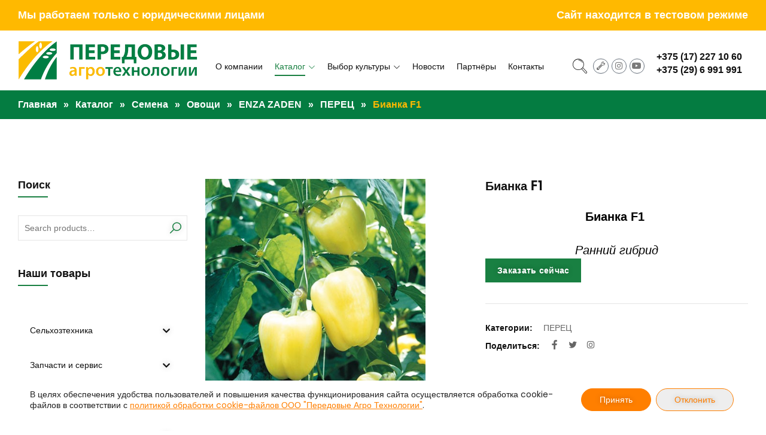

--- FILE ---
content_type: text/html; charset=UTF-8
request_url: https://agrotech.by/catalog/semena/ovoshhnye-kultury/enza-zaden/perec-enza-zaden/bianka-f1/
body_size: 102725
content:
<!DOCTYPE html>
<html lang="ru-RU">
<head itemscope="itemscope" itemtype="http://schema.org/WebSite"><meta charset="UTF-8"><script>if(navigator.userAgent.match(/MSIE|Internet Explorer/i)||navigator.userAgent.match(/Trident\/7\..*?rv:11/i)){var href=document.location.href;if(!href.match(/[?&]nowprocket/)){if(href.indexOf("?")==-1){if(href.indexOf("#")==-1){document.location.href=href+"?nowprocket=1"}else{document.location.href=href.replace("#","?nowprocket=1#")}}else{if(href.indexOf("#")==-1){document.location.href=href+"&nowprocket=1"}else{document.location.href=href.replace("#","&nowprocket=1#")}}}}</script><script>(()=>{class RocketLazyLoadScripts{constructor(){this.v="1.2.6",this.triggerEvents=["keydown","mousedown","mousemove","touchmove","touchstart","touchend","wheel"],this.userEventHandler=this.t.bind(this),this.touchStartHandler=this.i.bind(this),this.touchMoveHandler=this.o.bind(this),this.touchEndHandler=this.h.bind(this),this.clickHandler=this.u.bind(this),this.interceptedClicks=[],this.interceptedClickListeners=[],this.l(this),window.addEventListener("pageshow",(t=>{this.persisted=t.persisted,this.everythingLoaded&&this.m()})),this.CSPIssue=sessionStorage.getItem("rocketCSPIssue"),document.addEventListener("securitypolicyviolation",(t=>{this.CSPIssue||"script-src-elem"!==t.violatedDirective||"data"!==t.blockedURI||(this.CSPIssue=!0,sessionStorage.setItem("rocketCSPIssue",!0))})),document.addEventListener("DOMContentLoaded",(()=>{this.k()})),this.delayedScripts={normal:[],async:[],defer:[]},this.trash=[],this.allJQueries=[]}p(t){document.hidden?t.t():(this.triggerEvents.forEach((e=>window.addEventListener(e,t.userEventHandler,{passive:!0}))),window.addEventListener("touchstart",t.touchStartHandler,{passive:!0}),window.addEventListener("mousedown",t.touchStartHandler),document.addEventListener("visibilitychange",t.userEventHandler))}_(){this.triggerEvents.forEach((t=>window.removeEventListener(t,this.userEventHandler,{passive:!0}))),document.removeEventListener("visibilitychange",this.userEventHandler)}i(t){"HTML"!==t.target.tagName&&(window.addEventListener("touchend",this.touchEndHandler),window.addEventListener("mouseup",this.touchEndHandler),window.addEventListener("touchmove",this.touchMoveHandler,{passive:!0}),window.addEventListener("mousemove",this.touchMoveHandler),t.target.addEventListener("click",this.clickHandler),this.L(t.target,!0),this.S(t.target,"onclick","rocket-onclick"),this.C())}o(t){window.removeEventListener("touchend",this.touchEndHandler),window.removeEventListener("mouseup",this.touchEndHandler),window.removeEventListener("touchmove",this.touchMoveHandler,{passive:!0}),window.removeEventListener("mousemove",this.touchMoveHandler),t.target.removeEventListener("click",this.clickHandler),this.L(t.target,!1),this.S(t.target,"rocket-onclick","onclick"),this.M()}h(){window.removeEventListener("touchend",this.touchEndHandler),window.removeEventListener("mouseup",this.touchEndHandler),window.removeEventListener("touchmove",this.touchMoveHandler,{passive:!0}),window.removeEventListener("mousemove",this.touchMoveHandler)}u(t){t.target.removeEventListener("click",this.clickHandler),this.L(t.target,!1),this.S(t.target,"rocket-onclick","onclick"),this.interceptedClicks.push(t),t.preventDefault(),t.stopPropagation(),t.stopImmediatePropagation(),this.M()}O(){window.removeEventListener("touchstart",this.touchStartHandler,{passive:!0}),window.removeEventListener("mousedown",this.touchStartHandler),this.interceptedClicks.forEach((t=>{t.target.dispatchEvent(new MouseEvent("click",{view:t.view,bubbles:!0,cancelable:!0}))}))}l(t){EventTarget.prototype.addEventListenerWPRocketBase=EventTarget.prototype.addEventListener,EventTarget.prototype.addEventListener=function(e,i,o){"click"!==e||t.windowLoaded||i===t.clickHandler||t.interceptedClickListeners.push({target:this,func:i,options:o}),(this||window).addEventListenerWPRocketBase(e,i,o)}}L(t,e){this.interceptedClickListeners.forEach((i=>{i.target===t&&(e?t.removeEventListener("click",i.func,i.options):t.addEventListener("click",i.func,i.options))})),t.parentNode!==document.documentElement&&this.L(t.parentNode,e)}D(){return new Promise((t=>{this.P?this.M=t:t()}))}C(){this.P=!0}M(){this.P=!1}S(t,e,i){t.hasAttribute&&t.hasAttribute(e)&&(event.target.setAttribute(i,event.target.getAttribute(e)),event.target.removeAttribute(e))}t(){this._(this),"loading"===document.readyState?document.addEventListener("DOMContentLoaded",this.R.bind(this)):this.R()}k(){let t=[];document.querySelectorAll("script[type=rocketlazyloadscript][data-rocket-src]").forEach((e=>{let i=e.getAttribute("data-rocket-src");if(i&&!i.startsWith("data:")){0===i.indexOf("//")&&(i=location.protocol+i);try{const o=new URL(i).origin;o!==location.origin&&t.push({src:o,crossOrigin:e.crossOrigin||"module"===e.getAttribute("data-rocket-type")})}catch(t){}}})),t=[...new Map(t.map((t=>[JSON.stringify(t),t]))).values()],this.T(t,"preconnect")}async R(){this.lastBreath=Date.now(),this.j(this),this.F(this),this.I(),this.W(),this.q(),await this.A(this.delayedScripts.normal),await this.A(this.delayedScripts.defer),await this.A(this.delayedScripts.async);try{await this.U(),await this.H(this),await this.J()}catch(t){console.error(t)}window.dispatchEvent(new Event("rocket-allScriptsLoaded")),this.everythingLoaded=!0,this.D().then((()=>{this.O()})),this.N()}W(){document.querySelectorAll("script[type=rocketlazyloadscript]").forEach((t=>{t.hasAttribute("data-rocket-src")?t.hasAttribute("async")&&!1!==t.async?this.delayedScripts.async.push(t):t.hasAttribute("defer")&&!1!==t.defer||"module"===t.getAttribute("data-rocket-type")?this.delayedScripts.defer.push(t):this.delayedScripts.normal.push(t):this.delayedScripts.normal.push(t)}))}async B(t){if(await this.G(),!0!==t.noModule||!("noModule"in HTMLScriptElement.prototype))return new Promise((e=>{let i;function o(){(i||t).setAttribute("data-rocket-status","executed"),e()}try{if(navigator.userAgent.indexOf("Firefox/")>0||""===navigator.vendor||this.CSPIssue)i=document.createElement("script"),[...t.attributes].forEach((t=>{let e=t.nodeName;"type"!==e&&("data-rocket-type"===e&&(e="type"),"data-rocket-src"===e&&(e="src"),i.setAttribute(e,t.nodeValue))})),t.text&&(i.text=t.text),i.hasAttribute("src")?(i.addEventListener("load",o),i.addEventListener("error",(function(){i.setAttribute("data-rocket-status","failed-network"),e()})),setTimeout((()=>{i.isConnected||e()}),1)):(i.text=t.text,o()),t.parentNode.replaceChild(i,t);else{const i=t.getAttribute("data-rocket-type"),s=t.getAttribute("data-rocket-src");i?(t.type=i,t.removeAttribute("data-rocket-type")):t.removeAttribute("type"),t.addEventListener("load",o),t.addEventListener("error",(i=>{this.CSPIssue&&i.target.src.startsWith("data:")?(console.log("WPRocket: data-uri blocked by CSP -> fallback"),t.removeAttribute("src"),this.B(t).then(e)):(t.setAttribute("data-rocket-status","failed-network"),e())})),s?(t.removeAttribute("data-rocket-src"),t.src=s):t.src="data:text/javascript;base64,"+window.btoa(unescape(encodeURIComponent(t.text)))}}catch(i){t.setAttribute("data-rocket-status","failed-transform"),e()}}));t.setAttribute("data-rocket-status","skipped")}async A(t){const e=t.shift();return e&&e.isConnected?(await this.B(e),this.A(t)):Promise.resolve()}q(){this.T([...this.delayedScripts.normal,...this.delayedScripts.defer,...this.delayedScripts.async],"preload")}T(t,e){var i=document.createDocumentFragment();t.forEach((t=>{const o=t.getAttribute&&t.getAttribute("data-rocket-src")||t.src;if(o&&!o.startsWith("data:")){const s=document.createElement("link");s.href=o,s.rel=e,"preconnect"!==e&&(s.as="script"),t.getAttribute&&"module"===t.getAttribute("data-rocket-type")&&(s.crossOrigin=!0),t.crossOrigin&&(s.crossOrigin=t.crossOrigin),t.integrity&&(s.integrity=t.integrity),i.appendChild(s),this.trash.push(s)}})),document.head.appendChild(i)}j(t){let e={};function i(i,o){return e[o].eventsToRewrite.indexOf(i)>=0&&!t.everythingLoaded?"rocket-"+i:i}function o(t,o){!function(t){e[t]||(e[t]={originalFunctions:{add:t.addEventListener,remove:t.removeEventListener},eventsToRewrite:[]},t.addEventListener=function(){arguments[0]=i(arguments[0],t),e[t].originalFunctions.add.apply(t,arguments)},t.removeEventListener=function(){arguments[0]=i(arguments[0],t),e[t].originalFunctions.remove.apply(t,arguments)})}(t),e[t].eventsToRewrite.push(o)}function s(e,i){let o=e[i];e[i]=null,Object.defineProperty(e,i,{get:()=>o||function(){},set(s){t.everythingLoaded?o=s:e["rocket"+i]=o=s}})}o(document,"DOMContentLoaded"),o(window,"DOMContentLoaded"),o(window,"load"),o(window,"pageshow"),o(document,"readystatechange"),s(document,"onreadystatechange"),s(window,"onload"),s(window,"onpageshow");try{Object.defineProperty(document,"readyState",{get:()=>t.rocketReadyState,set(e){t.rocketReadyState=e},configurable:!0}),document.readyState="loading"}catch(t){console.log("WPRocket DJE readyState conflict, bypassing")}}F(t){let e;function i(e){return t.everythingLoaded?e:e.split(" ").map((t=>"load"===t||0===t.indexOf("load.")?"rocket-jquery-load":t)).join(" ")}function o(o){function s(t){const e=o.fn[t];o.fn[t]=o.fn.init.prototype[t]=function(){return this[0]===window&&("string"==typeof arguments[0]||arguments[0]instanceof String?arguments[0]=i(arguments[0]):"object"==typeof arguments[0]&&Object.keys(arguments[0]).forEach((t=>{const e=arguments[0][t];delete arguments[0][t],arguments[0][i(t)]=e}))),e.apply(this,arguments),this}}o&&o.fn&&!t.allJQueries.includes(o)&&(o.fn.ready=o.fn.init.prototype.ready=function(e){return t.domReadyFired?e.bind(document)(o):document.addEventListener("rocket-DOMContentLoaded",(()=>e.bind(document)(o))),o([])},s("on"),s("one"),t.allJQueries.push(o)),e=o}o(window.jQuery),Object.defineProperty(window,"jQuery",{get:()=>e,set(t){o(t)}})}async H(t){const e=document.querySelector("script[data-webpack]");e&&(await async function(){return new Promise((t=>{e.addEventListener("load",t),e.addEventListener("error",t)}))}(),await t.K(),await t.H(t))}async U(){this.domReadyFired=!0;try{document.readyState="interactive"}catch(t){}await this.G(),document.dispatchEvent(new Event("rocket-readystatechange")),await this.G(),document.rocketonreadystatechange&&document.rocketonreadystatechange(),await this.G(),document.dispatchEvent(new Event("rocket-DOMContentLoaded")),await this.G(),window.dispatchEvent(new Event("rocket-DOMContentLoaded"))}async J(){try{document.readyState="complete"}catch(t){}await this.G(),document.dispatchEvent(new Event("rocket-readystatechange")),await this.G(),document.rocketonreadystatechange&&document.rocketonreadystatechange(),await this.G(),window.dispatchEvent(new Event("rocket-load")),await this.G(),window.rocketonload&&window.rocketonload(),await this.G(),this.allJQueries.forEach((t=>t(window).trigger("rocket-jquery-load"))),await this.G();const t=new Event("rocket-pageshow");t.persisted=this.persisted,window.dispatchEvent(t),await this.G(),window.rocketonpageshow&&window.rocketonpageshow({persisted:this.persisted}),this.windowLoaded=!0}m(){document.onreadystatechange&&document.onreadystatechange(),window.onload&&window.onload(),window.onpageshow&&window.onpageshow({persisted:this.persisted})}I(){const t=new Map;document.write=document.writeln=function(e){const i=document.currentScript;i||console.error("WPRocket unable to document.write this: "+e);const o=document.createRange(),s=i.parentElement;let n=t.get(i);void 0===n&&(n=i.nextSibling,t.set(i,n));const c=document.createDocumentFragment();o.setStart(c,0),c.appendChild(o.createContextualFragment(e)),s.insertBefore(c,n)}}async G(){Date.now()-this.lastBreath>45&&(await this.K(),this.lastBreath=Date.now())}async K(){return document.hidden?new Promise((t=>setTimeout(t))):new Promise((t=>requestAnimationFrame(t)))}N(){this.trash.forEach((t=>t.remove()))}static run(){const t=new RocketLazyLoadScripts;t.p(t)}}RocketLazyLoadScripts.run()})();</script>

<meta name="viewport" content="width=device-width, initial-scale=1">
<link rel="profile" href="//gmpg.org/xfn/11">
<meta name='robots' content='index, follow, max-image-preview:large, max-snippet:-1, max-video-preview:-1' />
        <script type="rocketlazyloadscript" data-rocket-type="text/javascript"></script>
        
	<!-- This site is optimized with the Yoast SEO plugin v24.4 - https://yoast.com/wordpress/plugins/seo/ -->
	<title>Бианка F1 - Передовые Агро Технологии</title><link rel="preload" data-rocket-preload as="font" href="https://use.fontawesome.com/releases/v5.6.3/webfonts/fa-brands-400.woff2" crossorigin><link rel="preload" data-rocket-preload as="font" href="https://use.fontawesome.com/releases/v5.6.3/webfonts/fa-regular-400.woff2" crossorigin><link rel="preload" data-rocket-preload as="font" href="https://use.fontawesome.com/releases/v5.6.3/webfonts/fa-solid-900.woff2" crossorigin><link rel="preload" data-rocket-preload as="font" href="https://agrotech.by/wp-content/plugins/woocommerce/assets/fonts/WooCommerce.woff2" crossorigin><link rel="preload" data-rocket-preload as="font" href="https://fonts.gstatic.com/s/poppins/v23/pxiEyp8kv8JHgFVrJJfecg.woff2" crossorigin><link rel="preload" data-rocket-preload as="font" href="https://fonts.gstatic.com/s/spartan/v21/l7gfbjR61M69yt8Z2QKtlA.woff2" crossorigin><link rel="preload" data-rocket-preload as="font" href="https://agrotech.by/wp-content/themes/vflat/assets/css/fonts/elementskit.woff?y24e1e" crossorigin><link rel="preload" data-rocket-preload as="font" href="https://agrotech.by/wp-content/themes/vflat/assets/css/fonts/la-brands-400.woff2" crossorigin><link rel="preload" data-rocket-preload as="font" href="https://agrotech.by/wp-content/themes/vflat/assets/css/fonts/la-solid-900.woff2" crossorigin><link rel="preload" data-rocket-preload as="font" href="https://agrotech.by/wp-content/plugins/elementor/assets/lib/font-awesome/webfonts/fa-brands-400.woff2" crossorigin><style id="wpr-usedcss">img:is([sizes=auto i],[sizes^="auto," i]){contain-intrinsic-size:3000px 1500px}img.emoji{display:inline!important;border:none!important;box-shadow:none!important;height:1em!important;width:1em!important;margin:0 .07em!important;vertical-align:-.1em!important;background:0 0!important;padding:0!important}:root{--wp--preset--aspect-ratio--square:1;--wp--preset--aspect-ratio--4-3:4/3;--wp--preset--aspect-ratio--3-4:3/4;--wp--preset--aspect-ratio--3-2:3/2;--wp--preset--aspect-ratio--2-3:2/3;--wp--preset--aspect-ratio--16-9:16/9;--wp--preset--aspect-ratio--9-16:9/16;--wp--preset--color--black:#000000;--wp--preset--color--cyan-bluish-gray:#abb8c3;--wp--preset--color--white:#ffffff;--wp--preset--color--pale-pink:#f78da7;--wp--preset--color--vivid-red:#cf2e2e;--wp--preset--color--luminous-vivid-orange:#ff6900;--wp--preset--color--luminous-vivid-amber:#fcb900;--wp--preset--color--light-green-cyan:#7bdcb5;--wp--preset--color--vivid-green-cyan:#00d084;--wp--preset--color--pale-cyan-blue:#8ed1fc;--wp--preset--color--vivid-cyan-blue:#0693e3;--wp--preset--color--vivid-purple:#9b51e0;--wp--preset--gradient--vivid-cyan-blue-to-vivid-purple:linear-gradient(135deg,rgba(6, 147, 227, 1) 0%,rgb(155, 81, 224) 100%);--wp--preset--gradient--light-green-cyan-to-vivid-green-cyan:linear-gradient(135deg,rgb(122, 220, 180) 0%,rgb(0, 208, 130) 100%);--wp--preset--gradient--luminous-vivid-amber-to-luminous-vivid-orange:linear-gradient(135deg,rgba(252, 185, 0, 1) 0%,rgba(255, 105, 0, 1) 100%);--wp--preset--gradient--luminous-vivid-orange-to-vivid-red:linear-gradient(135deg,rgba(255, 105, 0, 1) 0%,rgb(207, 46, 46) 100%);--wp--preset--gradient--very-light-gray-to-cyan-bluish-gray:linear-gradient(135deg,rgb(238, 238, 238) 0%,rgb(169, 184, 195) 100%);--wp--preset--gradient--cool-to-warm-spectrum:linear-gradient(135deg,rgb(74, 234, 220) 0%,rgb(151, 120, 209) 20%,rgb(207, 42, 186) 40%,rgb(238, 44, 130) 60%,rgb(251, 105, 98) 80%,rgb(254, 248, 76) 100%);--wp--preset--gradient--blush-light-purple:linear-gradient(135deg,rgb(255, 206, 236) 0%,rgb(152, 150, 240) 100%);--wp--preset--gradient--blush-bordeaux:linear-gradient(135deg,rgb(254, 205, 165) 0%,rgb(254, 45, 45) 50%,rgb(107, 0, 62) 100%);--wp--preset--gradient--luminous-dusk:linear-gradient(135deg,rgb(255, 203, 112) 0%,rgb(199, 81, 192) 50%,rgb(65, 88, 208) 100%);--wp--preset--gradient--pale-ocean:linear-gradient(135deg,rgb(255, 245, 203) 0%,rgb(182, 227, 212) 50%,rgb(51, 167, 181) 100%);--wp--preset--gradient--electric-grass:linear-gradient(135deg,rgb(202, 248, 128) 0%,rgb(113, 206, 126) 100%);--wp--preset--gradient--midnight:linear-gradient(135deg,rgb(2, 3, 129) 0%,rgb(40, 116, 252) 100%);--wp--preset--font-size--small:13px;--wp--preset--font-size--medium:20px;--wp--preset--font-size--large:36px;--wp--preset--font-size--x-large:42px;--wp--preset--spacing--20:0.44rem;--wp--preset--spacing--30:0.67rem;--wp--preset--spacing--40:1rem;--wp--preset--spacing--50:1.5rem;--wp--preset--spacing--60:2.25rem;--wp--preset--spacing--70:3.38rem;--wp--preset--spacing--80:5.06rem;--wp--preset--shadow--natural:6px 6px 9px rgba(0, 0, 0, .2);--wp--preset--shadow--deep:12px 12px 50px rgba(0, 0, 0, .4);--wp--preset--shadow--sharp:6px 6px 0px rgba(0, 0, 0, .2);--wp--preset--shadow--outlined:6px 6px 0px -3px rgba(255, 255, 255, 1),6px 6px rgba(0, 0, 0, 1);--wp--preset--shadow--crisp:6px 6px 0px rgba(0, 0, 0, 1)}:where(.is-layout-flex){gap:.5em}:where(.is-layout-grid){gap:.5em}:where(.wp-block-post-template.is-layout-flex){gap:1.25em}:where(.wp-block-post-template.is-layout-grid){gap:1.25em}:where(.wp-block-columns.is-layout-flex){gap:2em}:where(.wp-block-columns.is-layout-grid){gap:2em}:root :where(.wp-block-pullquote){font-size:1.5em;line-height:1.6}.ext h2{margin-top:var(--wp--style--block-gap,1.75rem)!important;margin-bottom:var(--wp--style--block-gap,1.75rem)!important}body{--extendify--spacing--large:var(--wp--custom--spacing--large,clamp(2em, 8vw, 8em))!important;--wp--preset--font-size--ext-small:1rem!important;--wp--preset--font-size--ext-medium:1.125rem!important;--wp--preset--font-size--ext-large:clamp(1.65rem, 3.5vw, 2.15rem)!important;--wp--preset--font-size--ext-x-large:clamp(3rem, 6vw, 4.75rem)!important;--wp--preset--font-size--ext-xx-large:clamp(3.25rem, 7.5vw, 5.75rem)!important;--wp--preset--color--black:#000!important;--wp--preset--color--white:#fff!important}.ext *{box-sizing:border-box!important}.azc_tsh_toggle,.azc_tsh_toggle_active,.azc_tsh_toggle_open,.azc_tsh_toggle_open_active{margin:5px 0 0!important;border:1px solid #007fff;font-weight:600;font-size:14px;padding:10px 10px 10px 30px;background-repeat:no-repeat;background-position:10px 10px;user-select:none;-webkit-user-select:none;-moz-user-select:none}.azc_tsh_toggle{background-image:url('https://agrotech.by/wp-content/plugins/azurecurve-toggle-showhide/images/azure_plus.png')}.azc_tsh_toggle_open{background-image:url('https://agrotech.by/wp-content/plugins/azurecurve-toggle-showhide/images/azure_plus.png')!important}.azc_tsh_toggle_active{background-image:url('https://agrotech.by/wp-content/plugins/azurecurve-toggle-showhide/images/azure_minus.png')!important}.azc_tsh_toggle_open_active{background-image:url('https://agrotech.by/wp-content/plugins/azurecurve-toggle-showhide/images/azure_minus.png')}.azc_tsh_toggle a,.azc_tsh_toggle_open a,.azc_tsh_toggle_open_active a{color:#000}.azc_tsh_toggle_container,.azc_tsh_toggle_container_open{margin:auto;margin-bottom:5px!important;padding:5px 15px;border-right:1px solid #007fff;border-bottom:1px solid #007fff;border-left:1px solid #007fff;overflow:auto}.azc_tsh_toggle_active{background-image:url(https://agrotech.by/wp-content/plugins/azurecurve-toggle-showhide/images/azure_minus.png)!important}.azc_tsh_toggle_open_active{background-image:url(https://agrotech.by/wp-content/plugins/azurecurve-toggle-showhide/images/azure_minus.png)}.azc_tsh_toggle{background-image:url(https://agrotech.by/wp-content/plugins/azurecurve-toggle-showhide/images/plus.png)}.azc_tsh_toggle_open{background-image:url(https://agrotech.by/wp-content/plugins/azurecurve-toggle-showhide/images/plus.png)!important}.product-categories ul{margin-top:0!important}.widget_product_categories ul li::before{content:''!important}.widget_product_categories ul li{position:relative;z-index:5;overflow:visible!important;width:100%;margin-bottom:0!important;padding-left:1.3em!important}.widget_product_categories .wcsca-top-lvl{padding-left:0!important}.widget_product_categories .wcsca-icon{float:right}@keyframes fa-spin{0%{transform:rotate(0)}to{transform:rotate(1turn)}}@font-face{font-display:swap;font-family:"Font Awesome 5 Brands";font-style:normal;font-weight:400;src:url(https://use.fontawesome.com/releases/v5.6.3/webfonts/fa-brands-400.eot);src:url(https://use.fontawesome.com/releases/v5.6.3/webfonts/fa-brands-400.eot?#iefix) format("embedded-opentype"),url(https://use.fontawesome.com/releases/v5.6.3/webfonts/fa-brands-400.woff2) format("woff2"),url(https://use.fontawesome.com/releases/v5.6.3/webfonts/fa-brands-400.woff) format("woff"),url(https://use.fontawesome.com/releases/v5.6.3/webfonts/fa-brands-400.ttf) format("truetype"),url(https://use.fontawesome.com/releases/v5.6.3/webfonts/fa-brands-400.svg#fontawesome) format("svg")}.fab{font-family:"Font Awesome 5 Brands"}@font-face{font-display:swap;font-family:"Font Awesome 5 Free";font-style:normal;font-weight:400;src:url(https://use.fontawesome.com/releases/v5.6.3/webfonts/fa-regular-400.eot);src:url(https://use.fontawesome.com/releases/v5.6.3/webfonts/fa-regular-400.eot?#iefix) format("embedded-opentype"),url(https://use.fontawesome.com/releases/v5.6.3/webfonts/fa-regular-400.woff2) format("woff2"),url(https://use.fontawesome.com/releases/v5.6.3/webfonts/fa-regular-400.woff) format("woff"),url(https://use.fontawesome.com/releases/v5.6.3/webfonts/fa-regular-400.ttf) format("truetype"),url(https://use.fontawesome.com/releases/v5.6.3/webfonts/fa-regular-400.svg#fontawesome) format("svg")}.far{font-weight:400}@font-face{font-display:swap;font-family:"Font Awesome 5 Free";font-style:normal;font-weight:900;src:url(https://use.fontawesome.com/releases/v5.6.3/webfonts/fa-solid-900.eot);src:url(https://use.fontawesome.com/releases/v5.6.3/webfonts/fa-solid-900.eot?#iefix) format("embedded-opentype"),url(https://use.fontawesome.com/releases/v5.6.3/webfonts/fa-solid-900.woff2) format("woff2"),url(https://use.fontawesome.com/releases/v5.6.3/webfonts/fa-solid-900.woff) format("woff"),url(https://use.fontawesome.com/releases/v5.6.3/webfonts/fa-solid-900.ttf) format("truetype"),url(https://use.fontawesome.com/releases/v5.6.3/webfonts/fa-solid-900.svg#fontawesome) format("svg")}.fa,.far,.fas{font-family:"Font Awesome 5 Free"}.fa,.fas{font-weight:900}.woof_container{padding-bottom:5px;margin-bottom:9px}.woof_container select{width:100%}.woof_container label{display:inline-block!important}ul.woof_list{margin:0!important;list-style:none!important}li.woof_list{list-style:none!important}.woof_list li{list-style:none!important}.woof_block_html_items ul{margin-left:0!important}.woof_list label{vertical-align:middle;padding-top:4px;padding-bottom:4px;display:inline-block!important}.woof_auto_show{position:absolute;z-index:1001;width:100%}.woof_sid_auto_shortcode .woof_container{width:33%;min-width:150px}.woof_sid_auto_shortcode .woof_container{overflow-x:hidden;overflow-y:auto;min-height:fit-content;max-height:250px}.woof_sid_auto_shortcode .woof_container_inner{padding-left:5px}.woof_submit_search_form{float:left}li.woof_childs_list_li{padding-bottom:0!important}div.woof_info_popup{position:fixed;top:48%;left:48%;z-index:10001;display:none;overflow:hidden;padding:20px;border-radius:5px;background-color:rgba(0,0,0,.6);box-shadow:inset 0 0 0 1px rgba(0,0,0,.6),inset 0 0 0 2px rgba(255,255,255,.2);color:#fff;font-size:22px;font-family:Oswald,sans-serif}.woof_products_top_panel{overflow:hidden;line-height:32px;margin:5px 0 15px;display:none;position:relative;z-index:99;clear:both}.woof_products_top_panel_ul li ul li{margin:0 5px 0 0!important}.woof_products_top_panel_ul a{text-decoration:none!important}.woof_reset_button_2{padding:2px 7px}.woof_products_top_panel ul{margin:0!important;padding:0!important}.woof_products_top_panel li{float:left;margin:0 15px 0 0!important;list-style:none!important}.woof_products_top_panel li a{text-decoration:none}.woof_products_top_panel li a:hover{text-decoration:none}.woof_products_top_panel li span{padding-right:16px;background:url(https://agrotech.by/wp-content/plugins/woocommerce-products-filter/img/delete.png);background-size:14px 14px;background-repeat:no-repeat;background-position:right}.woof_products_top_panel li span:hover{background-size:14px 14px}.woof_sid_auto_shortcode{background:#fff;border:1px solid #eee;border-radius:3px;box-shadow:inset 0 1px 0 0 #fff;background:#fefefe;margin-bottom:11px;clear:both}.woof_sid_auto_shortcode.woof{padding:16px}.woof_hide_auto_form,.woof_show_auto_form{display:inline-block!important;margin-bottom:3px!important}.woof_hide_auto_form,.woof_show_auto_form{background:url("https://agrotech.by/wp-content/plugins/woocommerce-products-filter/img/magnifying-glass.svg");background-size:cover;width:32px;height:32px;display:inline-block;background-repeat:no-repeat}.woocommerce-ordering{position:relative;z-index:3}.woof_sid_auto_shortcode .woof_redraw_zone{position:relative;width:100%;z-index:1001;display:flex;flex-wrap:wrap}.woof_childs_list_opener{vertical-align:middle;margin-left:7px!important;margin-top:0!important;display:inline-block!important;line-height:0!important}.woof_childs_list_opener span{display:inline-block;background-size:cover!important;background-repeat:no-repeat!important;background-position:right;width:13px;height:13px}.woof_childs_list_opener span.woof_is_closed{background:url(https://agrotech.by/wp-content/plugins/woocommerce-products-filter/img/plus2.svg)}.woof_childs_list_opener span.woof_is_opened{background:url(https://agrotech.by/wp-content/plugins/woocommerce-products-filter/img/minus2.svg)}.woof_childs_list_opener span:hover{background-size:18px 18px}ul.woof_list li{margin:0 3px 4px}.woof .widget_price_filter .price_slider_amount{text-align:right;line-height:2.4em;font-size:.8751em}.woof .widget_price_filter .price_slider_amount .button{float:right!important}.woof .widget_price_filter .ui-slider .ui-slider-handle{position:absolute;z-index:2;width:.9em;height:.9em;border-radius:1em;border:1px solid #141741;cursor:pointer;background:#2d338e;outline:0}.woof .widget_price_filter .ui-slider .ui-slider-handle:last-child{margin-left:-.5em}.woof .widget_price_filter .ui-slider .ui-slider-range{position:absolute;z-index:1;font-size:.7em;display:block;border:0;background:#c0132c;border-radius:1em}.woof .widget_price_filter .price_slider_wrapper .ui-widget-content{border-radius:1em;background:#d5d5d5}.woof .widget_price_filter .ui-slider-horizontal .ui-slider-range{top:0;height:100%}.woof .widget_price_filter .ui-slider-horizontal .ui-slider-range-min{left:-1px}.woof .widget_price_filter .ui-slider-horizontal .ui-slider-range-max{right:-1px}.woof .widget_price_filter .ui-slider-horizontal .ui-slider-range{height:100%;top:0}.woof .widget_price_filter .ui-slider .ui-slider-range{background-color:#a46497;border:0;border-radius:1em;display:block;font-size:.7em;position:absolute;z-index:1}.woof .widget_price_filter .ui-slider .ui-slider-handle{background-color:#a46497;border-radius:1em;cursor:ew-resize;height:1em;margin-left:-.5em;outline:0;position:absolute;width:1em;z-index:2}.woof .widget_price_filter .price_slider_wrapper .ui-widget-content{background-color:#602053;border:0;border-radius:1em}.woof .widget_price_filter .price_slider_wrapper .ui-widget-content{background:#d5d5d5;border-radius:1em}.woof .widget_price_filter .ui-slider{margin-left:.5em;margin-right:.5em;position:relative;text-align:left}.woof .woocommerce .widget_price_filter .price_slider{margin-bottom:1em}.woof .widget_price_filter .ui-slider-horizontal{height:.5em}.woof .widget_price_filter .ui-slider{position:relative;text-align:left}.woof .widget_price_filter .price_slider{margin-bottom:1em}.woof_overflow_hidden{overflow:hidden}.woof_price_filter_dropdown{width:100%}.chosen-container{margin-bottom:3px;max-width:100%}.woof_checkbox_label{margin-left:7px!important}a.woof_front_toggle{float:right;text-decoration:none!important}.woof_redraw_zone a.woof_front_toggle img{height:20px}.woof_radio_term_reset_visible{display:inline-block!important;padding:2px 0 0 7px;position:absolute}.woof label{cursor:pointer}.woof_hidden_term{display:none!important}a.woof_start_filtering_btn{display:inline-block;padding:9px 12px;border:2px solid #ccc;border-radius:3px;text-decoration:none!important;transition:all .5s}a.woof_start_filtering_btn:hover{color:#0073d2!important;border-color:#0073d2;text-decoration:none}a.woof_start_filtering_btn2{display:inline-block;padding:9px 12px;border:2px solid #0073d2;border-radius:7px;text-decoration:none!important;color:#0073d2!important}.woof_price_filter_txt{min-width:75px!important;max-width:49%}a.chosen-single{text-decoration:none!important}input.woof_checkbox_term,input.woof_radio_term{vertical-align:middle}@media only screen and (max-width :992px){.woof_sid_auto_shortcode .woof_container{clear:both;width:100%}.woof_sid_auto_shortcode .woof_container .chosen-container{width:100%!important}}.woof_container_inner .woof_tooltip_header{display:inline-block;height:15px;width:auto;vertical-align:top}.woof_container_inner h4{margin-bottom:9px}.woof_container .woof_container_inner input[type=search]{line-height:normal!important;border:1px solid #eee}.woof_show_filter_for_mobile.woof{opacity:.95;position:fixed;top:100%;background:#fff;z-index:9999;overflow:auto;height:100%;display:block!important;width:100%;right:0;padding:30px;padding-bottom:100px;animation:.5s move_top;animation-fill-mode:forwards}.woof_hide_mobile_filter img,.woof_show_mobile_filter img{display:inline-block;width:30px}.woof_hide_mobile_filter span,.woof_show_mobile_filter span{font-size:20px;display:inline-block;vertical-align:top;font-weight:600}.woof_hide_mobile_filter{margin-bottom:10px;display:none;cursor:pointer}.woof_show_filter_for_mobile .woof_hide_mobile_filter{display:block}@keyframes move_top{100%{top:30px}}.woof .widget_price_filter .price_slider_amount .button{float:left}.woof_use_beauty_scroll::-webkit-scrollbar{width:6px}.woof_use_beauty_scroll::-webkit-scrollbar-track{box-shadow:inset 0 0 6px rgba(100,100,100,.3);border-radius:5px}.woof_use_beauty_scroll::-webkit-scrollbar-thumb{border-radius:5px;background:rgba(220,220,220,.8);box-shadow:inset 0 0 6px rgba(200,200,200,.5)}.woof_use_beauty_scroll::-webkit-scrollbar-thumb:window-inactive{background:rgba(120,120,120,.4)}.woof_use_beauty_scroll{overflow-y:scroll}ul.woof_list{padding-left:0!important;margin-left:0!important}.widget .woof_redraw_zone ul li,.widget .woof_redraw_zone ul li a{border-bottom:none;padding:0;box-shadow:none;margin:0}.widget .woof_redraw_zone ol,.widget .woof_redraw_zone ul{border:none;box-shadow:none}.woof_auto_show_indent{background:#fff}.widget_price_filter .price_slider_wrapper .price_slider{min-width:200px}.woof_products_top_panel li span,.woof_products_top_panel2 li span{background:url(https://agrotech.by/wp-content/plugins/woocommerce-products-filter/img/delete.png);background-size:14px 14px;background-repeat:no-repeat;background-position:right}.chosen-container{position:relative;display:inline-block;vertical-align:middle;font-size:13px;user-select:none}.chosen-container *{box-sizing:border-box}.chosen-container a{cursor:pointer}.chosen-container .chosen-single .group-name,.chosen-container .search-choice .group-name{margin-right:4px;overflow:hidden;white-space:nowrap;text-overflow:ellipsis;font-weight:400;color:#999}.chosen-container .chosen-single .group-name:after,.chosen-container .search-choice .group-name:after{content:":";padding-left:2px;vertical-align:top}.chosen-container .chosen-results li.disabled-result{display:list-item;color:#ccc;cursor:default}.chosen-container-active .chosen-single{border:1px solid #5897fb}.chosen-container-active.chosen-with-drop .chosen-single{border:1px solid #aaa;border-bottom-right-radius:0;border-bottom-left-radius:0}.chosen-container-active.chosen-with-drop .chosen-single div{border-left:none;background:0 0}.chosen-container-active.chosen-with-drop .chosen-single div b{background-position:-18px 2px}.chosen-disabled{opacity:.5!important;cursor:default}.chosen-disabled .chosen-single{cursor:default}.chosen-rtl{text-align:right}.chosen-rtl .chosen-single{overflow:visible;padding:0 8px 0 0}.chosen-rtl .chosen-single span{margin-right:0;margin-left:26px;direction:rtl}.chosen-rtl .chosen-single-with-deselect span{margin-left:38px}.chosen-rtl .chosen-single div{right:auto;left:3px}.chosen-rtl .chosen-single abbr{right:auto;left:26px}.chosen-rtl.chosen-container-active.chosen-with-drop .chosen-single div{border-right:none}.icheckbox_flat.disabled{background-position:-44px 0;cursor:default}.icheckbox_flat.checked.disabled{background-position:-66px 0}.iradio_flat.disabled{background-position:-132px 0;cursor:default}.iradio_flat.checked.disabled{background-position:-154px 0}.icheckbox_flat-red.disabled{background-position:-44px 0;cursor:default}.icheckbox_flat-red.checked.disabled{background-position:-66px 0}.iradio_flat-red.disabled{background-position:-132px 0;cursor:default}.iradio_flat-red.checked.disabled{background-position:-154px 0}.icheckbox_flat-green.disabled{background-position:-44px 0;cursor:default}.icheckbox_flat-green.checked.disabled{background-position:-66px 0}.iradio_flat-green.disabled{background-position:-132px 0;cursor:default}.iradio_flat-green.checked.disabled{background-position:-154px 0}.icheckbox_flat-blue.disabled{background-position:-44px 0;cursor:default}.icheckbox_flat-blue.checked.disabled{background-position:-66px 0}.iradio_flat-blue.disabled{background-position:-132px 0;cursor:default}.iradio_flat-blue.checked.disabled{background-position:-154px 0}.icheckbox_flat-aero.disabled{background-position:-44px 0;cursor:default}.icheckbox_flat-aero.checked.disabled{background-position:-66px 0}.iradio_flat-aero.disabled{background-position:-132px 0;cursor:default}.iradio_flat-aero.checked.disabled{background-position:-154px 0}.icheckbox_flat-grey.disabled{background-position:-44px 0;cursor:default}.icheckbox_flat-grey.checked.disabled{background-position:-66px 0}.iradio_flat-grey.disabled{background-position:-132px 0;cursor:default}.iradio_flat-grey.checked.disabled{background-position:-154px 0}.icheckbox_flat-orange.disabled{background-position:-44px 0;cursor:default}.icheckbox_flat-orange.checked.disabled{background-position:-66px 0}.iradio_flat-orange.disabled{background-position:-132px 0;cursor:default}.iradio_flat-orange.checked.disabled{background-position:-154px 0}.icheckbox_flat-yellow.disabled{background-position:-44px 0;cursor:default}.icheckbox_flat-yellow.checked.disabled{background-position:-66px 0}.iradio_flat-yellow.disabled{background-position:-132px 0;cursor:default}.iradio_flat-yellow.checked.disabled{background-position:-154px 0}.icheckbox_flat-pink.disabled{background-position:-44px 0;cursor:default}.icheckbox_flat-pink.checked.disabled{background-position:-66px 0}.iradio_flat-pink.disabled{background-position:-132px 0;cursor:default}.iradio_flat-pink.checked.disabled{background-position:-154px 0}.icheckbox_flat-purple.disabled{background-position:-44px 0;cursor:default}.icheckbox_flat-purple.checked.disabled{background-position:-66px 0}.iradio_flat-purple.disabled{background-position:-132px 0;cursor:default}.iradio_flat-purple.checked.disabled{background-position:-154px 0}.icheckbox_square.disabled{background-position:-72px 0;cursor:default}.icheckbox_square.checked.disabled{background-position:-96px 0}.iradio_square.disabled{background-position:-192px 0;cursor:default}.iradio_square.checked.disabled{background-position:-216px 0}.icheckbox_square-red.disabled{background-position:-72px 0;cursor:default}.icheckbox_square-red.checked.disabled{background-position:-96px 0}.iradio_square-red.disabled{background-position:-192px 0;cursor:default}.iradio_square-red.checked.disabled{background-position:-216px 0}.icheckbox_square-green.disabled{background-position:-72px 0;cursor:default}.icheckbox_square-green.checked.disabled{background-position:-96px 0}.iradio_square-green.disabled{background-position:-192px 0;cursor:default}.iradio_square-green.checked.disabled{background-position:-216px 0}.icheckbox_square-blue.disabled{background-position:-72px 0;cursor:default}.icheckbox_square-blue.checked.disabled{background-position:-96px 0}.iradio_square-blue.disabled{background-position:-192px 0;cursor:default}.iradio_square-blue.checked.disabled{background-position:-216px 0}.icheckbox_square-aero.disabled{background-position:-72px 0;cursor:default}.icheckbox_square-aero.checked.disabled{background-position:-96px 0}.iradio_square-aero.disabled{background-position:-192px 0;cursor:default}.iradio_square-aero.checked.disabled{background-position:-216px 0}.icheckbox_square-grey.disabled{background-position:-72px 0;cursor:default}.icheckbox_square-grey.checked.disabled{background-position:-96px 0}.iradio_square-grey.disabled{background-position:-192px 0;cursor:default}.iradio_square-grey.checked.disabled{background-position:-216px 0}.icheckbox_square-orange.disabled{background-position:-72px 0;cursor:default}.icheckbox_square-orange.checked.disabled{background-position:-96px 0}.iradio_square-orange.disabled{background-position:-192px 0;cursor:default}.iradio_square-orange.checked.disabled{background-position:-216px 0}.icheckbox_square-yellow.disabled{background-position:-72px 0;cursor:default}.icheckbox_square-yellow.checked.disabled{background-position:-96px 0}.iradio_square-yellow.disabled{background-position:-192px 0;cursor:default}.iradio_square-yellow.checked.disabled{background-position:-216px 0}.icheckbox_square-pink.disabled{background-position:-72px 0;cursor:default}.icheckbox_square-pink.checked.disabled{background-position:-96px 0}.iradio_square-pink.disabled{background-position:-192px 0;cursor:default}.iradio_square-pink.checked.disabled{background-position:-216px 0}.icheckbox_square-purple.disabled{background-position:-72px 0;cursor:default}.icheckbox_square-purple.checked.disabled{background-position:-96px 0}.iradio_square-purple.disabled{background-position:-192px 0;cursor:default}.iradio_square-purple.checked.disabled{background-position:-216px 0}.icheckbox_minimal.disabled{background-position:-60px 0;cursor:default}.icheckbox_minimal.checked.disabled{background-position:-80px 0}.iradio_minimal.disabled{background-position:-160px 0;cursor:default}.iradio_minimal.checked.disabled{background-position:-180px 0}.icheckbox_minimal-red.disabled{background-position:-60px 0;cursor:default}.icheckbox_minimal-red.checked.disabled{background-position:-80px 0}.iradio_minimal-red.disabled{background-position:-160px 0;cursor:default}.iradio_minimal-red.checked.disabled{background-position:-180px 0}.icheckbox_minimal-green.disabled{background-position:-60px 0;cursor:default}.icheckbox_minimal-green.checked.disabled{background-position:-80px 0}.iradio_minimal-green.disabled{background-position:-160px 0;cursor:default}.iradio_minimal-green.checked.disabled{background-position:-180px 0}.icheckbox_minimal-blue.disabled{background-position:-60px 0;cursor:default}.icheckbox_minimal-blue.checked.disabled{background-position:-80px 0}.iradio_minimal-blue.disabled{background-position:-160px 0;cursor:default}.iradio_minimal-blue.checked.disabled{background-position:-180px 0}.icheckbox_minimal-aero.disabled{background-position:-60px 0;cursor:default}.icheckbox_minimal-aero.checked.disabled{background-position:-80px 0}.iradio_minimal-aero.disabled{background-position:-160px 0;cursor:default}.iradio_minimal-aero.checked.disabled{background-position:-180px 0}.icheckbox_minimal-grey.disabled{background-position:-60px 0;cursor:default}.icheckbox_minimal-grey.checked.disabled{background-position:-80px 0}.iradio_minimal-grey.disabled{background-position:-160px 0;cursor:default}.iradio_minimal-grey.checked.disabled{background-position:-180px 0}.icheckbox_minimal-orange.disabled{background-position:-60px 0;cursor:default}.icheckbox_minimal-orange.checked.disabled{background-position:-80px 0}.iradio_minimal-orange.disabled{background-position:-160px 0;cursor:default}.iradio_minimal-orange.checked.disabled{background-position:-180px 0}.icheckbox_minimal-yellow.disabled{background-position:-60px 0;cursor:default}.icheckbox_minimal-yellow.checked.disabled{background-position:-80px 0}.iradio_minimal-yellow.disabled{background-position:-160px 0;cursor:default}.iradio_minimal-yellow.checked.disabled{background-position:-180px 0}.icheckbox_minimal-pink.disabled{background-position:-60px 0;cursor:default}.icheckbox_minimal-pink.checked.disabled{background-position:-80px 0}.iradio_minimal-pink.disabled{background-position:-160px 0;cursor:default}.iradio_minimal-pink.checked.disabled{background-position:-180px 0}.icheckbox_minimal-purple.disabled{background-position:-60px 0;cursor:default}.icheckbox_minimal-purple.checked.disabled{background-position:-80px 0}.iradio_minimal-purple.disabled{background-position:-160px 0;cursor:default}.iradio_minimal-purple.checked.disabled{background-position:-180px 0}.woof_husky_txt{width:100%;display:block;height:auto;position:relative;margin-top:-1px}.woof_husky_txt-input{width:100%;min-height:30px;margin-bottom:0!important}.woof_husky_txt-container{font-family:sans-serif;background:#eee;border-radius:2px;border:1px solid #eee;padding:0;width:inherit;min-height:1px;max-height:1px;overflow:hidden;position:absolute;width:100%;z-index:9999;margin-top:1px}.woof_husky_txt-container .woof_husky_txt-option{display:flex;padding:9px 20px 9px 9px;background:#fcfcfc;margin-bottom:2px;border-bottom:1px solid #ddd;transition:all .25s ease-in-out;text-shadow:0 1px .5px #fff}.woof_husky_txt-container div:last-of-type{border-bottom:none;margin-bottom:0}.woof_husky_txt-container .woof_husky_txt-option:hover{background:#f9f9f9}.woof_husky_txt-option-title{font-weight:700;color:#000;font-size:.9em;line-height:1.2em}.woof_husky_txt-option-title a{text-decoration:none!important}.woof_husky_txt-container>span{cursor:pointer;width:0;height:0;position:absolute;right:10px;margin-top:0}span.woof_husky_txt-highlight{background-color:rgba(255,255,204,.7)}.woof_husky_txt *{scrollbar-width:thin;scrollbar-color:#fcfcfc #eee}.woof_husky_txt ::-webkit-scrollbar{width:12px}.woof_husky_txt ::-webkit-scrollbar-track{background:#eee}.woof_husky_txt ::-webkit-scrollbar-thumb{background-color:#fcfcfc;border-radius:20px;border:3px solid #ddd}.woof_husky_txt-loader{position:absolute;right:0;top:0;opacity:.7;background:0 0;border-top:4px solid #03a9f4;border-right:4px solid transparent;border-radius:50%;animation:1s linear infinite woof_husky_txt-loader-spin}@-webkit-keyframes woof_husky_txt-loader-spin{from{transform:rotate(0)}to{transform:rotate(360deg)}}@keyframes woof_husky_txt-loader-spin{from{transform:rotate(0)}to{transform:rotate(360deg)}}.woof_husky_txt-cross{color:#ccc;line-height:0;position:absolute;right:5px;cursor:pointer}.woof_husky_txt-option-pagination a{text-decoration:none!important;font-size:13px;color:#0c0d0e;line-height:27px;padding-left:8px;padding-right:8px;border:1px solid #d6d9dc;display:inline-block;border-radius:3px;user-select:none;margin-right:5px;margin-bottom:3px}.woof_husky_txt-option-pagination a:hover{border-color:#f48024}.woof_husky_txt-option-pagination b,.woof_husky_txt-option-pagination i{margin-right:5px;padding-left:8px;padding-right:8px;display:inline-block;border-radius:3px;line-height:27px;border-color:#f48024;border:1px solid #f48024;color:#0c0d0e;user-select:none}.woof_husky_txt-option-pagination i{border-color:#d6d9dc}.woof_husky_txt-option{text-align:left}dl.woof_select_radio_check{margin:0!important}.woof_select_radio_check dd,.woof_select_radio_check dt{margin:0;padding:0}.woof_select_radio_check ul{margin:-1px 0 0}.woof_select_radio_check dd{position:relative}.woof_select_radio_check a,.woof_select_radio_check a:visited{color:#839b05;text-decoration:none;outline:0;font-size:12px}.woof_select_radio_check dt a{background-color:#fff;color:#424035!important;display:block;padding:5px 15px 5px 7px;line-height:18px;overflow:hidden;border:1px solid #eee;border-radius:2px}.woof_select_radio_check dt.woof_select_radio_check_opened a{background-color:#477bff;color:#fff!important;border:1px solid #fff}.woof_select_radio_check dt a span{cursor:pointer;display:inline-block;width:100%;margin-bottom:3px}.woof_select_radio_check dd ul.woof_list{background-color:#fff;border:0;color:#000;display:none;left:0;position:absolute;z-index:9999;top:2px;width:100%;list-style:none;overflow:auto;padding-top:12px}.woof_select_radio_check span.value{display:none}.woof_mutliSelect li{padding:2px 15px 2px 5px}.woof_select_radio_check dd ul.woof_list li a:hover{background-color:#eee}.woof_hida_small{font-size:13px!important;text-align:left!important}.woof_products_top_panel2{overflow:hidden;line-height:23px;margin:5px 0;display:none;position:relative;z-index:99}.woof_products_top_panel2 ul{margin:0!important;padding:0!important}.woof_products_top_panel2 li{float:left;margin:0 5px 5px 0!important;list-style:none!important}.woof_products_top_panel2 li a{text-decoration:none}.woof_products_top_panel2 li a:hover{text-decoration:none}.woof_products_top_panel2 li span{padding-right:16px}.woof_products_top_panel2 li span:hover{background-size:14px 14px}.woof_select_radio_check_opener{background:url(https://agrotech.by/wp-content/plugins/woocommerce-products-filter/ext/select_radio_check/img/down.svg) 99% 50% no-repeat;outline:0}.woof_select_radio_check_opened .woof_select_radio_check_opener{background:url(https://agrotech.by/wp-content/plugins/woocommerce-products-filter/ext/select_radio_check/img/up.svg) 99% 50% no-repeat;outline:0}:root{--woof-sd-ie-ch_width:25px;--woof-sd-ie-ch_height:25px;--woof-sd-ie-ch_space:1px;--woof-sd-ie-ch_space_color:#ffffff;--woof-sd-ie-ch_text_top:0;--woof-sd-ie-ch_text_color:#6d6d6d;--woof-sd-ie-ch_hover_text_color:#333333;--woof-sd-ie-ch_selected_text_color:#000000;--woof-sd-ie-ch_font_size:15px;--woof-sd-ie-ch_font_family:inherit;--woof-sd-ie-ch_font_weight:400;--woof-sd-ie-ch_hover_font_weight:400;--woof-sd-ie-ch_selected_font_weight:400;--woof-sd-ie-ch_line_height:18px;--woof-sd-ie-ch_side_padding:0;--woof-sd-ie-ch_color:#ffffff;--woof-sd-ie-ch_hover_color:#79b8ff;--woof-sd-ie-ch_selected_color:#79b8ff;--woof-sd-ie-ch_hover_scale:100;--woof-sd-ie-ch_selected_scale:100;--woof-sd-ie-ch_border_radius:0;--woof-sd-ie-ch_border_width:1px;--woof-sd-ie-ch_hover_border_width:1px;--woof-sd-ie-ch_selected_border_width:1px;--woof-sd-ie-ch_border_color:#79b8ff;--woof-sd-ie-ch_hover_border_color:#79b8ff;--woof-sd-ie-ch_selected_border_color:#79b8ff;--woof-sd-ie-ch_border_style:solid;--woof-sd-ie-ch_hover_border_style:solid;--woof-sd-ie-ch_selected_border_style:solid;--woof-sd-ie-ch_margin_right:9px;--woof-sd-ie-ch_margin_bottom:11px;--woof-sd-ie-ch_childs_left_shift:19px;--woof-sd-ie-ch_transition:300s;--woof-sd-ie-ch_counter_show:inline-flex;--woof-sd-ie-ch_counter_width:14px;--woof-sd-ie-ch_counter_height:14px;--woof-sd-ie-ch_counter_side_padding:0;--woof-sd-ie-ch_counter_top:-2px;--woof-sd-ie-ch_counter_right:0;--woof-sd-ie-ch_counter_font_size:9px;--woof-sd-ie-ch_counter_font_family:consolas;--woof-sd-ie-ch_counter_font_weight:500;--woof-sd-ie-ch_counter_color:#477bff;--woof-sd-ie-ch_counter_bg_color:#ffffff;--woof-sd-ie-ch_counter_border_width:1px;--woof-sd-ie-ch_counter_border_radius:50%;--woof-sd-ie-ch_counter_border_color:#477bff;--woof-sd-ie-ch_counter_border_style:solid}:root{--woof-sd-ie-rad_width:25px;--woof-sd-ie-rad_height:25px;--woof-sd-ie-rad_space:1px;--woof-sd-ie-rad_space_color:#ffffff;--woof-sd-ie-rad_text_top:0;--woof-sd-ie-rad_text_color:#6d6d6d;--woof-sd-ie-rad_hover_text_color:#333333;--woof-sd-ie-rad_selected_text_color:#000000;--woof-sd-ie-rad_font_size:14px;--woof-sd-ie-rad_font_family:inherit;--woof-sd-ie-rad_font_weight:400;--woof-sd-ie-rad_hover_font_weight:400;--woof-sd-ie-rad_selected_font_weight:400;--woof-sd-ie-rad_line_height:18px;--woof-sd-ie-rad_color:#ffffff;--woof-sd-ie-rad_hover_color:#79b8ff;--woof-sd-ie-rad_selected_color:#79b8ff;--woof-sd-ie-rad_hover_scale:100;--woof-sd-ie-rad_selected_scale:100;--woof-sd-ie-rad_border_radius:50%;--woof-sd-ie-rad_border_width:1px;--woof-sd-ie-rad_hover_border_width:1px;--woof-sd-ie-rad_selected_border_width:1px;--woof-sd-ie-rad_border_color:#79b8ff;--woof-sd-ie-rad_hover_border_color:#79b8ff;--woof-sd-ie-rad_selected_border_color:#79b8ff;--woof-sd-ie-rad_border_style:solid;--woof-sd-ie-rad_hover_border_style:solid;--woof-sd-ie-rad_selected_border_style:solid;--woof-sd-ie-rad_margin_right:9px;--woof-sd-ie-rad_margin_bottom:11px;--woof-sd-ie-rad_childs_left_shift:19px;--woof-sd-ie-rad_transition:300s;--woof-sd-ie-rad_counter_show:inline-flex;--woof-sd-ie-rad_counter_width:14px;--woof-sd-ie-rad_counter_height:14px;--woof-sd-ie-rad_counter_side_padding:0;--woof-sd-ie-rad_counter_top:-2px;--woof-sd-ie-rad_counter_right:0;--woof-sd-ie-rad_counter_font_size:9px;--woof-sd-ie-rad_counter_font_family:consolas;--woof-sd-ie-rad_counter_font_weight:500;--woof-sd-ie-rad_counter_color:#477bff;--woof-sd-ie-rad_counter_bg_color:#ffffff;--woof-sd-ie-rad_counter_border_width:1px;--woof-sd-ie-rad_counter_border_radius:50%;--woof-sd-ie-rad_counter_border_color:#477bff;--woof-sd-ie-rad_counter_border_style:solid}:root{--woof-sd-ie-sw_vertex_enabled_bg_color:#79b8ff;--woof-sd-ie-sw_vertex_enabled_border_color:#79b8ff;--woof-sd-ie-sw_vertex_enabled_border_style:solid;--woof-sd-ie-sw_vertex_disabled_bg_color:#ffffff;--woof-sd-ie-sw_vertex_disabled_border_color:#ffffff;--woof-sd-ie-sw_vertex_disabled_border_style:solid;--woof-sd-ie-sw_vertex_border_width:1px;--woof-sd-ie-sw_substrate_enabled_bg_color:#c8e1ff;--woof-sd-ie-sw_substrate_enabled_border_color:#c8e1ff;--woof-sd-ie-sw_substrate_enabled_border_style:solid;--woof-sd-ie-sw_substrate_disabled_bg_color:#9a9999;--woof-sd-ie-sw_substrate_disabled_border_color:#9a9999;--woof-sd-ie-sw_substrate_disabled_border_style:solid;--woof-sd-ie-sw_substrate_border_width:1px;--woof-sd-ie-sw_vertex_size:20px;--woof-sd-ie-sw_vertex_border_radius:50%;--woof-sd-ie-sw_vertex_top:0;--woof-sd-ie-sw_substrate_width:34px;--woof-sd-ie-sw_substrate_height:14px;--woof-sd-ie-sw_substrate_border_radius:8px;--woof-sd-ie-sw_label_font_color:#6d6d6d;--woof-sd-ie-sw_label_font_size:16px;--woof-sd-ie-sw_label_font_weight:400;--woof-sd-ie-sw_label_line_height:23px;--woof-sd-ie-sw_label_font_family:inherit;--woof-sd-ie-sw_label_left:15px;--woof-sd-ie-sw_label_top:-16px;--woof-sd-ie-sw_margin_bottom:5px;--woof-sd-ie-sw_childs_left_shift:15px;--woof-sd-ie-sw_counter_show:inline-flex;--woof-sd-ie-sw_counter_width:14px;--woof-sd-ie-sw_counter_height:14px;--woof-sd-ie-sw_counter_side_padding:0;--woof-sd-ie-sw_counter_top:-2px;--woof-sd-ie-sw_counter_right:-3px;--woof-sd-ie-sw_counter_font_size:9px;--woof-sd-ie-sw_counter_font_family:consolas;--woof-sd-ie-sw_counter_font_weight:500;--woof-sd-ie-sw_counter_color:#477bff;--woof-sd-ie-sw_counter_bg_color:#ffffff;--woof-sd-ie-sw_counter_border_width:1px;--woof-sd-ie-sw_counter_border_radius:50%;--woof-sd-ie-sw_counter_border_color:#477bff;--woof-sd-ie-sw_counter_border_style:solid}:root{--woof-sd-ie-clr_width:60px;--woof-sd-ie-clr_height:60px;--woof-sd-ie-clr_show_tooltip:none;--woof-sd-ie-clr_show_tooltip_count:block-inline;--woof-sd-ie-clr_color:#000000;--woof-sd-ie-clr_hover_scale:110;--woof-sd-ie-clr_selected_scale:110;--woof-sd-ie-clr_border_radius:50%;--woof-sd-ie-clr_border_width:1px;--woof-sd-ie-clr_hover_border_width:1px;--woof-sd-ie-clr_selected_border_width:1px;--woof-sd-ie-clr_border_color:#79b8ff;--woof-sd-ie-clr_hover_border_color:#79b8ff;--woof-sd-ie-clr_selected_border_color:#79b8ff;--woof-sd-ie-clr_border_style:solid;--woof-sd-ie-clr_hover_border_style:dashed;--woof-sd-ie-clr_selected_border_style:dashed;--woof-sd-ie-clr_margin_right:9px;--woof-sd-ie-clr_margin_bottom:11px;--woof-sd-ie-clr_transition:300s;--woof-sd-ie-clr_counter_show:inline-flex;--woof-sd-ie-clr_counter_width:14px;--woof-sd-ie-clr_counter_height:14px;--woof-sd-ie-clr_counter_side_padding:0;--woof-sd-ie-clr_counter_top:4px;--woof-sd-ie-clr_counter_right:0;--woof-sd-ie-clr_counter_font_size:9px;--woof-sd-ie-clr_counter_font_family:consolas;--woof-sd-ie-clr_counter_font_weight:500;--woof-sd-ie-clr_counter_color:#477bff;--woof-sd-ie-clr_counter_bg_color:#ffffff;--woof-sd-ie-clr_counter_border_width:1px;--woof-sd-ie-clr_counter_border_radius:50%;--woof-sd-ie-clr_counter_border_color:#477bff;--woof-sd-ie-clr_counter_border_style:solid}.woof-sd-ie .woof-sd-list-opener{line-height:0;position:relative;top:-1px}.woof-sd-ie woof-sd-list-opener{top:-2px;position:relative}.woof-sd-ie .woof_childs_list_opener span{width:18px;height:18px}.woof-sd-ie .woof_radio_term_reset_visible{position:absolute;right:-9px;top:-11px}:root{--woof-sd-ie-vertex_enabled_bg_color:#79b8ff;--woof-sd-ie-substrate_enabled_bg_color:#c8e1ff;--woof-sd-ie-vertex_disabled_bg_color:#ffffff;--woof-sd-ie-substrate_disabled_bg_color:#9a9999;--woof-sd-ie-vertex_size:20px;--woof-sd-ie-vertex_border_radius:50%;--woof-sd-ie-vertex_top:0;--woof-sd-ie-substrate_width:34px;--woof-sd-ie-substrate_height:14px;--woof-sd-ie-substrate_border_radius:8px;--woof-sd-ie-label_font_color:#333333;--woof-sd-ie-label_font_size:16px;--woof-sd-ie-label_left:15px;--woof-sd-ie-label_top:-18px}.woocommerce .woocommerce-info .button,.woocommerce-page .woocommerce-info .button{float:right}.woocommerce img,.woocommerce-page img{height:auto;max-width:100%}.woocommerce #content div.product div.images,.woocommerce div.product div.images,.woocommerce-page #content div.product div.images,.woocommerce-page div.product div.images{float:left;width:48%}.woocommerce #content div.product div.thumbnails::after,.woocommerce #content div.product div.thumbnails::before,.woocommerce div.product div.thumbnails::after,.woocommerce div.product div.thumbnails::before,.woocommerce-page #content div.product div.thumbnails::after,.woocommerce-page #content div.product div.thumbnails::before,.woocommerce-page div.product div.thumbnails::after,.woocommerce-page div.product div.thumbnails::before{content:" ";display:table}.woocommerce #content div.product div.thumbnails::after,.woocommerce div.product div.thumbnails::after,.woocommerce-page #content div.product div.thumbnails::after,.woocommerce-page div.product div.thumbnails::after{clear:both}.woocommerce #content div.product div.thumbnails a,.woocommerce div.product div.thumbnails a,.woocommerce-page #content div.product div.thumbnails a,.woocommerce-page div.product div.thumbnails a{float:left;width:30.75%;margin-right:3.8%;margin-bottom:1em}.woocommerce #content div.product div.thumbnails a.last,.woocommerce div.product div.thumbnails a.last,.woocommerce-page #content div.product div.thumbnails a.last,.woocommerce-page div.product div.thumbnails a.last{margin-right:0}.woocommerce #content div.product div.thumbnails a.first,.woocommerce div.product div.thumbnails a.first,.woocommerce-page #content div.product div.thumbnails a.first,.woocommerce-page div.product div.thumbnails a.first{clear:both}.woocommerce div.product div.thumbnails.columns-1 a{width:100%;margin-right:0;float:none}.woocommerce div.product div.thumbnails.columns-2 a{width:48%}.woocommerce div.product div.thumbnails.columns-4 a{width:22.05%}.woocommerce div.product div.thumbnails.columns-5 a{width:16.9%}.woocommerce #content div.product div.summary,.woocommerce div.product div.summary,.woocommerce-page #content div.product div.summary,.woocommerce-page div.product div.summary{float:right;width:48%;clear:none}.woocommerce #content div.product .woocommerce-tabs,.woocommerce div.product .woocommerce-tabs,.woocommerce-page #content div.product .woocommerce-tabs,.woocommerce-page div.product .woocommerce-tabs{clear:both}.woocommerce div.product .woocommerce-tabs ul.tabs::after,.woocommerce div.product .woocommerce-tabs ul.tabs::before{content:" ";display:table}.woocommerce div.product .woocommerce-tabs ul.tabs::after{clear:both}.woocommerce div.product .woocommerce-tabs ul.tabs li{display:inline-block}.woocommerce #content div.product #reviews .comment::after,.woocommerce #content div.product #reviews .comment::before,.woocommerce div.product #reviews .comment::after,.woocommerce div.product #reviews .comment::before,.woocommerce-page #content div.product #reviews .comment::after,.woocommerce-page #content div.product #reviews .comment::before,.woocommerce-page div.product #reviews .comment::after,.woocommerce-page div.product #reviews .comment::before{content:" ";display:table}.woocommerce #content div.product #reviews .comment::after,.woocommerce div.product #reviews .comment::after,.woocommerce-page #content div.product #reviews .comment::after,.woocommerce-page div.product #reviews .comment::after{clear:both}.woocommerce #content div.product #reviews .comment img,.woocommerce div.product #reviews .comment img,.woocommerce-page #content div.product #reviews .comment img,.woocommerce-page div.product #reviews .comment img{float:right;height:auto}.woocommerce ul.products,.woocommerce-page ul.products{clear:both}.woocommerce ul.products::after,.woocommerce ul.products::before,.woocommerce-page ul.products::after,.woocommerce-page ul.products::before{content:" ";display:table}.woocommerce ul.products::after,.woocommerce-page ul.products::after{clear:both}.woocommerce ul.products li.product,.woocommerce-page ul.products li.product{float:left;margin:0 3.8% 2.992em 0;padding:0;position:relative;width:22.05%;margin-left:0}.woocommerce ul.products li.first,.woocommerce-page ul.products li.first{clear:both}.woocommerce ul.products li.last,.woocommerce-page ul.products li.last{margin-right:0}.woocommerce .woocommerce-ordering,.woocommerce-page .woocommerce-ordering{float:right}.woocommerce .woocommerce-pagination ul.page-numbers::after,.woocommerce .woocommerce-pagination ul.page-numbers::before,.woocommerce-page .woocommerce-pagination ul.page-numbers::after,.woocommerce-page .woocommerce-pagination ul.page-numbers::before{content:" ";display:table}.woocommerce .woocommerce-pagination ul.page-numbers::after,.woocommerce-page .woocommerce-pagination ul.page-numbers::after{clear:both}.woocommerce .woocommerce-pagination ul.page-numbers li,.woocommerce-page .woocommerce-pagination ul.page-numbers li{display:inline-block}.woocommerce form .password-input,.woocommerce-page form .password-input{display:flex;flex-direction:column;justify-content:center;position:relative}.woocommerce form .password-input input[type=password],.woocommerce-page form .password-input input[type=password]{padding-right:2.5rem}.woocommerce form .password-input input::-ms-reveal,.woocommerce-page form .password-input input::-ms-reveal{display:none}.woocommerce form .show-password-input,.woocommerce-page form .show-password-input{position:absolute;right:.7em;top:.7em;cursor:pointer}.woocommerce form .show-password-input::after,.woocommerce-page form .show-password-input::after{font-family:WooCommerce;speak:never;font-weight:400;font-variant:normal;text-transform:none;line-height:1;-webkit-font-smoothing:antialiased;margin-left:.618em;content:"\e010";text-decoration:none}.woocommerce form .show-password-input.display-password::after,.woocommerce-page form .show-password-input.display-password::after{color:#585858}:root{--woocommerce:#7F54B3;--wc-green:#7ad03a;--wc-red:#a00;--wc-orange:#ffba00;--wc-blue:#2ea2cc;--wc-primary:#7F54B3;--wc-primary-text:white;--wc-secondary:#e9e6ed;--wc-secondary-text:#515151;--wc-highlight:#b3af54;--wc-highligh-text:white;--wc-content-bg:#fff;--wc-subtext:#767676}@keyframes spin{100%{transform:rotate(360deg)}}@font-face{font-display:swap;font-family:WooCommerce;src:url(https://agrotech.by/wp-content/plugins/woocommerce/assets/fonts/WooCommerce.woff2) format("woff2"),url(https://agrotech.by/wp-content/plugins/woocommerce/assets/fonts/WooCommerce.woff) format("woff"),url(https://agrotech.by/wp-content/plugins/woocommerce/assets/fonts/WooCommerce.ttf) format("truetype");font-weight:400;font-style:normal}.woocommerce-store-notice{position:absolute;top:0;left:0;right:0;margin:0;width:100%;font-size:1em;padding:1em 0;text-align:center;background-color:#7f54b3;color:#fff;z-index:99998;box-shadow:0 1px 1em rgba(0,0,0,.2);display:none}.woocommerce-store-notice a{color:#fff;text-decoration:underline}.screen-reader-text{clip:rect(1px,1px,1px,1px);height:1px;overflow:hidden;position:absolute!important;width:1px;word-wrap:normal!important}.clear{clear:both}.woocommerce .blockUI.blockOverlay{position:relative}.woocommerce .blockUI.blockOverlay::before{height:1em;width:1em;display:block;position:absolute;top:50%;left:50%;margin-left:-.5em;margin-top:-.5em;content:"";animation:1s ease-in-out infinite spin;background:url(https://agrotech.by/wp-content/plugins/woocommerce/assets/images/icons/loader.svg) center center;background-size:cover;line-height:1;text-align:center;font-size:2em;color:rgba(0,0,0,.75)}.woocommerce .loader::before{height:1em;width:1em;display:block;position:absolute;top:50%;left:50%;margin-left:-.5em;margin-top:-.5em;content:"";animation:1s ease-in-out infinite spin;background:url(https://agrotech.by/wp-content/plugins/woocommerce/assets/images/icons/loader.svg) center center;background-size:cover;line-height:1;text-align:center;font-size:2em;color:rgba(0,0,0,.75)}.woocommerce a.remove{display:block;font-size:1.5em;height:1em;width:1em;text-align:center;line-height:1;border-radius:100%;color:red!important;text-decoration:none;font-weight:700;border:0}.woocommerce a.remove:hover{color:#fff!important;background:red}.woocommerce div.product{margin-bottom:0;position:relative}.woocommerce div.product .product_title{clear:none;margin-top:0;padding:0}.woocommerce div.product p.price ins,.woocommerce div.product span.price ins{background:inherit;font-weight:700;display:inline-block}.woocommerce div.product p.price del,.woocommerce div.product span.price del{opacity:.5;display:inline-block}.woocommerce div.product p.stock{font-size:.92em}.woocommerce div.product .woocommerce-product-rating{margin-bottom:1.618em}.woocommerce div.product div.images{margin-bottom:2em}.woocommerce div.product div.images img{display:block;width:100%;height:auto;box-shadow:none}.woocommerce div.product div.images div.thumbnails{padding-top:1em}.woocommerce div.product div.images.woocommerce-product-gallery{position:relative}.woocommerce div.product div.images .woocommerce-product-gallery__wrapper{transition:all cubic-bezier(.795,-.035,0,1) .5s;margin:0;padding:0}.woocommerce div.product div.images .woocommerce-product-gallery__wrapper .zoomImg{background-color:#fff;opacity:0}.woocommerce div.product div.images .woocommerce-product-gallery__image--placeholder{border:1px solid #f2f2f2}.woocommerce div.product div.images .woocommerce-product-gallery__image:nth-child(n+2){width:25%;display:inline-block}.woocommerce div.product div.images .woocommerce-product-gallery__trigger{position:absolute;top:.5em;right:.5em;font-size:2em;z-index:9;width:36px;height:36px;background:#fff;text-indent:-9999px;border-radius:100%;box-sizing:content-box}.woocommerce div.product div.images .woocommerce-product-gallery__trigger::before{content:"";display:block;width:10px;height:10px;border:2px solid #000;border-radius:100%;position:absolute;top:9px;left:9px;box-sizing:content-box}.woocommerce div.product div.images .woocommerce-product-gallery__trigger::after{content:"";display:block;width:2px;height:8px;background:#000;border-radius:6px;position:absolute;top:19px;left:22px;transform:rotate(-45deg);box-sizing:content-box}.woocommerce div.product div.images .flex-control-thumbs{overflow:hidden;zoom:1;margin:0;padding:0}.woocommerce div.product div.images .flex-control-thumbs li{width:25%;float:left;margin:0;list-style:none}.woocommerce div.product div.images .flex-control-thumbs li img{cursor:pointer;opacity:.5;margin:0}.woocommerce div.product div.images .flex-control-thumbs li img.flex-active,.woocommerce div.product div.images .flex-control-thumbs li img:hover{opacity:1}.woocommerce div.product .woocommerce-product-gallery--columns-3 .flex-control-thumbs li:nth-child(3n+1){clear:left}.woocommerce div.product .woocommerce-product-gallery--columns-4 .flex-control-thumbs li:nth-child(4n+1){clear:left}.woocommerce div.product .woocommerce-product-gallery--columns-5 .flex-control-thumbs li:nth-child(5n+1){clear:left}.woocommerce div.product div.summary{margin-bottom:2em}.woocommerce div.product div.social{text-align:right;margin:0 0 1em}.woocommerce div.product div.social span{margin:0 0 0 2px}.woocommerce div.product div.social span span{margin:0}.woocommerce div.product div.social span .stButton .chicklets{padding-left:16px;width:0}.woocommerce div.product div.social iframe{float:left;margin-top:3px}.woocommerce div.product .woocommerce-tabs ul.tabs{list-style:none;padding:0 0 0 1em;margin:0 0 1.618em;overflow:hidden;position:relative}.woocommerce div.product .woocommerce-tabs ul.tabs li{border:1px solid #cfc8d8;background-color:#e9e6ed;color:#515151;display:inline-block;position:relative;z-index:0;border-radius:4px 4px 0 0;margin:0 -5px;padding:0 1em}.woocommerce div.product .woocommerce-tabs ul.tabs li a{display:inline-block;padding:.5em 0;font-weight:700;color:#515151;text-decoration:none}.woocommerce div.product .woocommerce-tabs ul.tabs li a:hover{text-decoration:none;color:#6a6a6a}.woocommerce div.product .woocommerce-tabs ul.tabs li.active{background:#fff;color:#515151;z-index:2;border-bottom-color:#fff}.woocommerce div.product .woocommerce-tabs ul.tabs li.active a{color:inherit;text-shadow:inherit}.woocommerce div.product .woocommerce-tabs ul.tabs li.active::before{box-shadow:2px 2px 0 #fff}.woocommerce div.product .woocommerce-tabs ul.tabs li.active::after{box-shadow:-2px 2px 0 #fff}.woocommerce div.product .woocommerce-tabs ul.tabs li::after,.woocommerce div.product .woocommerce-tabs ul.tabs li::before{border:1px solid #cfc8d8;position:absolute;bottom:-1px;width:5px;height:5px;content:" ";box-sizing:border-box}.woocommerce div.product .woocommerce-tabs ul.tabs li::before{left:-5px;border-bottom-right-radius:4px;border-width:0 1px 1px 0;box-shadow:2px 2px 0 #e9e6ed}.woocommerce div.product .woocommerce-tabs ul.tabs li::after{right:-5px;border-bottom-left-radius:4px;border-width:0 0 1px 1px;box-shadow:-2px 2px 0 #e9e6ed}.woocommerce div.product .woocommerce-tabs ul.tabs::before{position:absolute;content:" ";width:100%;bottom:0;left:0;border-bottom:1px solid #cfc8d8;z-index:1}.woocommerce div.product .woocommerce-tabs .panel{margin:0 0 2em;padding:0}.woocommerce div.product p.cart{margin-bottom:2em}.woocommerce div.product p.cart::after,.woocommerce div.product p.cart::before{content:" ";display:table}.woocommerce div.product p.cart::after{clear:both}.woocommerce div.product form.cart{margin-bottom:2em}.woocommerce div.product form.cart::after,.woocommerce div.product form.cart::before{content:" ";display:table}.woocommerce div.product form.cart::after{clear:both}.woocommerce div.product form.cart div.quantity{float:left;margin:0 4px 0 0}.woocommerce div.product form.cart table{border-width:0 0 1px}.woocommerce div.product form.cart table td{padding-left:0}.woocommerce div.product form.cart table div.quantity{float:none;margin:0}.woocommerce div.product form.cart table small.stock{display:block;float:none}.woocommerce div.product form.cart .variations{margin-bottom:1em;border:0;width:100%}.woocommerce div.product form.cart .variations td,.woocommerce div.product form.cart .variations th{border:0;line-height:2em;vertical-align:top}.woocommerce div.product form.cart .variations label{font-weight:700;text-align:left}.woocommerce div.product form.cart .variations select{max-width:100%;min-width:75%;display:inline-block;margin-right:1em}.woocommerce div.product form.cart .variations td.label{padding-right:1em}.woocommerce div.product form.cart .woocommerce-variation-description p{margin-bottom:1em}.woocommerce div.product form.cart .reset_variations{visibility:hidden;font-size:.83em}.woocommerce div.product form.cart .wc-no-matching-variations{display:none}.woocommerce div.product form.cart .button{vertical-align:middle;float:left}.woocommerce div.product form.cart .group_table td.woocommerce-grouped-product-list-item__label{padding-right:1em;padding-left:1em}.woocommerce div.product form.cart .group_table td{vertical-align:top;padding-bottom:.5em;border:0}.woocommerce div.product form.cart .group_table td:first-child{width:4em;text-align:center}.woocommerce div.product form.cart .group_table .wc-grouped-product-add-to-cart-checkbox{display:inline-block;width:auto;margin:0 auto;transform:scale(1.5,1.5)}.woocommerce .products ul,.woocommerce ul.products{margin:0 0 1em;padding:0;list-style:none;clear:both}.woocommerce .products ul::after,.woocommerce .products ul::before,.woocommerce ul.products::after,.woocommerce ul.products::before{content:" ";display:table}.woocommerce .products ul::after,.woocommerce ul.products::after{clear:both}.woocommerce .products ul li,.woocommerce ul.products li{list-style:none}.woocommerce ul.products li.product h3{padding:.5em 0;margin:0;font-size:1em}.woocommerce ul.products li.product a{text-decoration:none}.woocommerce ul.products li.product a img{width:100%;height:auto;display:block;margin:0 0 1em;box-shadow:none}.woocommerce ul.products li.product strong{display:block}.woocommerce ul.products li.product .button{display:inline-block;margin-top:1em}.woocommerce ul.products li.product .price{display:block;font-weight:400;margin-bottom:.5em;font-size:.857em}.woocommerce ul.products li.product .price .from{font-size:.67em;margin:-2px 0 0;text-transform:uppercase;color:rgba(132,132,132,.5)}.woocommerce .woocommerce-ordering{margin:0 0 1em}.woocommerce .woocommerce-ordering select{vertical-align:top}.woocommerce nav.woocommerce-pagination{text-align:center}.woocommerce nav.woocommerce-pagination ul{display:inline-block;white-space:nowrap;padding:0;clear:both;border:1px solid #cfc8d8;border-right:0;margin:1px}.woocommerce nav.woocommerce-pagination ul li{border-right:1px solid #cfc8d8;padding:0;margin:0;float:left;display:inline;overflow:hidden}.woocommerce nav.woocommerce-pagination ul li a,.woocommerce nav.woocommerce-pagination ul li span{margin:0;text-decoration:none;padding:0;line-height:1;font-size:1em;font-weight:400;padding:.5em;min-width:1em;display:block}.woocommerce nav.woocommerce-pagination ul li a:focus,.woocommerce nav.woocommerce-pagination ul li a:hover,.woocommerce nav.woocommerce-pagination ul li span.current{background:#e9e6ed;color:#816e99}.woocommerce #reviews h3{margin:0}.woocommerce #reviews #respond{margin:0;border:0;padding:0}.woocommerce #reviews #comment{height:75px}.woocommerce p.stars a{position:relative;height:1em;width:1em;text-indent:-999em;display:inline-block;text-decoration:none}.woocommerce p.stars a::before{display:block;position:absolute;top:0;left:0;width:1em;height:1em;line-height:1;font-family:WooCommerce;content:"\e021";text-indent:0}.woocommerce p.stars a:hover~a::before{content:"\e021"}.woocommerce p.stars:hover a::before{content:"\e020"}.woocommerce p.stars.selected a.active::before{content:"\e020"}.woocommerce p.stars.selected a.active~a::before{content:"\e021"}.woocommerce p.stars.selected a:not(.active)::before{content:"\e020"}.woocommerce table.shop_attributes{border:0;border-top:1px dotted rgba(0,0,0,.1);margin-bottom:1.618em;width:100%}.woocommerce table.shop_attributes th{width:150px;font-weight:700;padding:8px;border-top:0;border-bottom:1px dotted rgba(0,0,0,.1);margin:0;line-height:1.5}.woocommerce table.shop_attributes td{font-style:italic;padding:0;border-top:0;border-bottom:1px dotted rgba(0,0,0,.1);margin:0;line-height:1.5}.woocommerce table.shop_attributes td p{margin:0;padding:8px 0}.woocommerce table.shop_attributes tr:nth-child(2n) td,.woocommerce table.shop_attributes tr:nth-child(2n) th{background:rgba(0,0,0,.025)}.woocommerce form.login{border:1px solid #cfc8d8;padding:20px;margin:2em 0;text-align:left;border-radius:5px}.woocommerce .widget_price_filter .price_slider{margin-bottom:1em}.woocommerce .widget_price_filter .price_slider_amount{text-align:right;line-height:2.4;font-size:.8751em}.woocommerce .widget_price_filter .price_slider_amount .button{font-size:1.15em;float:left}.woocommerce .widget_price_filter .ui-slider{position:relative;text-align:left;margin-left:.5em;margin-right:.5em}.woocommerce .widget_price_filter .ui-slider .ui-slider-handle{position:absolute;z-index:2;width:1em;height:1em;background-color:#7f54b3;border-radius:1em;cursor:ew-resize;outline:0;top:-.3em;margin-left:-.5em}.woocommerce .widget_price_filter .ui-slider .ui-slider-range{position:absolute;z-index:1;font-size:.7em;display:block;border:0;border-radius:1em;background-color:#7f54b3}.woocommerce .widget_price_filter .price_slider_wrapper .ui-widget-content{border-radius:1em;background-color:#35224c;border:0}.woocommerce .widget_price_filter .ui-slider-horizontal{height:.5em}.woocommerce .widget_price_filter .ui-slider-horizontal .ui-slider-range{top:0;height:100%}.woocommerce .widget_price_filter .ui-slider-horizontal .ui-slider-range-min{left:-1px}.woocommerce .widget_price_filter .ui-slider-horizontal .ui-slider-range-max{right:-1px}.woocommerce .widget_rating_filter ul{margin:0;padding:0;border:0;list-style:none}.woocommerce .widget_rating_filter ul li{padding:0 0 1px;list-style:none}.woocommerce .widget_rating_filter ul li::after,.woocommerce .widget_rating_filter ul li::before{content:" ";display:table}.woocommerce .widget_rating_filter ul li::after{clear:both}.woocommerce .widget_rating_filter ul li a{padding:1px 0;text-decoration:none}.woocommerce .widget_rating_filter ul li.chosen a::before{font-family:WooCommerce;speak:never;font-weight:400;font-variant:normal;text-transform:none;line-height:1;-webkit-font-smoothing:antialiased;margin-right:.618em;content:"\e013";text-decoration:none;color:#a00}.woocommerce:where(body:not(.woocommerce-block-theme-has-button-styles)) #respond input#submit,.woocommerce:where(body:not(.woocommerce-block-theme-has-button-styles)) a.button,.woocommerce:where(body:not(.woocommerce-block-theme-has-button-styles)) button.button,.woocommerce:where(body:not(.woocommerce-block-theme-has-button-styles)) input.button,:where(body:not(.woocommerce-block-theme-has-button-styles)) .woocommerce #respond input#submit,:where(body:not(.woocommerce-block-theme-has-button-styles)) .woocommerce a.button,:where(body:not(.woocommerce-block-theme-has-button-styles)) .woocommerce button.button,:where(body:not(.woocommerce-block-theme-has-button-styles)) .woocommerce input.button{font-size:100%;margin:0;line-height:1;cursor:pointer;position:relative;text-decoration:none;overflow:visible;padding:.618em 1em;font-weight:700;border-radius:3px;left:auto;color:#515151;background-color:#e9e6ed;border:0;display:inline-block;background-image:none;box-shadow:none;text-shadow:none}.woocommerce:where(body:not(.woocommerce-block-theme-has-button-styles)) #respond input#submit.loading,.woocommerce:where(body:not(.woocommerce-block-theme-has-button-styles)) a.button.loading,.woocommerce:where(body:not(.woocommerce-block-theme-has-button-styles)) button.button.loading,.woocommerce:where(body:not(.woocommerce-block-theme-has-button-styles)) input.button.loading,:where(body:not(.woocommerce-block-theme-has-button-styles)) .woocommerce #respond input#submit.loading,:where(body:not(.woocommerce-block-theme-has-button-styles)) .woocommerce a.button.loading,:where(body:not(.woocommerce-block-theme-has-button-styles)) .woocommerce button.button.loading,:where(body:not(.woocommerce-block-theme-has-button-styles)) .woocommerce input.button.loading{opacity:.25;padding-right:2.618em}.woocommerce:where(body:not(.woocommerce-block-theme-has-button-styles)) #respond input#submit.loading::after,.woocommerce:where(body:not(.woocommerce-block-theme-has-button-styles)) a.button.loading::after,.woocommerce:where(body:not(.woocommerce-block-theme-has-button-styles)) button.button.loading::after,.woocommerce:where(body:not(.woocommerce-block-theme-has-button-styles)) input.button.loading::after,:where(body:not(.woocommerce-block-theme-has-button-styles)) .woocommerce #respond input#submit.loading::after,:where(body:not(.woocommerce-block-theme-has-button-styles)) .woocommerce a.button.loading::after,:where(body:not(.woocommerce-block-theme-has-button-styles)) .woocommerce button.button.loading::after,:where(body:not(.woocommerce-block-theme-has-button-styles)) .woocommerce input.button.loading::after{font-family:WooCommerce;content:"\e01c";vertical-align:top;font-weight:400;position:absolute;top:.618em;right:1em;animation:2s linear infinite spin}.woocommerce:where(body:not(.woocommerce-block-theme-has-button-styles)) #respond input#submit.added::after,.woocommerce:where(body:not(.woocommerce-block-theme-has-button-styles)) a.button.added::after,.woocommerce:where(body:not(.woocommerce-block-theme-has-button-styles)) button.button.added::after,.woocommerce:where(body:not(.woocommerce-block-theme-has-button-styles)) input.button.added::after,:where(body:not(.woocommerce-block-theme-has-button-styles)) .woocommerce #respond input#submit.added::after,:where(body:not(.woocommerce-block-theme-has-button-styles)) .woocommerce a.button.added::after,:where(body:not(.woocommerce-block-theme-has-button-styles)) .woocommerce button.button.added::after,:where(body:not(.woocommerce-block-theme-has-button-styles)) .woocommerce input.button.added::after{font-family:WooCommerce;content:"\e017";margin-left:.53em;vertical-align:bottom}.woocommerce:where(body:not(.woocommerce-block-theme-has-button-styles)) #respond input#submit:hover,.woocommerce:where(body:not(.woocommerce-block-theme-has-button-styles)) a.button:hover,.woocommerce:where(body:not(.woocommerce-block-theme-has-button-styles)) button.button:hover,.woocommerce:where(body:not(.woocommerce-block-theme-has-button-styles)) input.button:hover,:where(body:not(.woocommerce-block-theme-has-button-styles)) .woocommerce #respond input#submit:hover,:where(body:not(.woocommerce-block-theme-has-button-styles)) .woocommerce a.button:hover,:where(body:not(.woocommerce-block-theme-has-button-styles)) .woocommerce button.button:hover,:where(body:not(.woocommerce-block-theme-has-button-styles)) .woocommerce input.button:hover{background-color:#dcd7e3;text-decoration:none;background-image:none;color:#515151}.woocommerce:where(body:not(.woocommerce-block-theme-has-button-styles)) #respond input#submit.alt,.woocommerce:where(body:not(.woocommerce-block-theme-has-button-styles)) a.button.alt,.woocommerce:where(body:not(.woocommerce-block-theme-has-button-styles)) button.button.alt,.woocommerce:where(body:not(.woocommerce-block-theme-has-button-styles)) input.button.alt,:where(body:not(.woocommerce-block-theme-has-button-styles)) .woocommerce #respond input#submit.alt,:where(body:not(.woocommerce-block-theme-has-button-styles)) .woocommerce a.button.alt,:where(body:not(.woocommerce-block-theme-has-button-styles)) .woocommerce button.button.alt,:where(body:not(.woocommerce-block-theme-has-button-styles)) .woocommerce input.button.alt{background-color:#7f54b3;color:#fff;-webkit-font-smoothing:antialiased}.woocommerce:where(body:not(.woocommerce-block-theme-has-button-styles)) #respond input#submit.alt:hover,.woocommerce:where(body:not(.woocommerce-block-theme-has-button-styles)) a.button.alt:hover,.woocommerce:where(body:not(.woocommerce-block-theme-has-button-styles)) button.button.alt:hover,.woocommerce:where(body:not(.woocommerce-block-theme-has-button-styles)) input.button.alt:hover,:where(body:not(.woocommerce-block-theme-has-button-styles)) .woocommerce #respond input#submit.alt:hover,:where(body:not(.woocommerce-block-theme-has-button-styles)) .woocommerce a.button.alt:hover,:where(body:not(.woocommerce-block-theme-has-button-styles)) .woocommerce button.button.alt:hover,:where(body:not(.woocommerce-block-theme-has-button-styles)) .woocommerce input.button.alt:hover{background-color:#7249a4;color:#fff}.woocommerce:where(body:not(.woocommerce-block-theme-has-button-styles)) #respond input#submit.alt.disabled,.woocommerce:where(body:not(.woocommerce-block-theme-has-button-styles)) #respond input#submit.alt.disabled:hover,.woocommerce:where(body:not(.woocommerce-block-theme-has-button-styles)) #respond input#submit.alt:disabled,.woocommerce:where(body:not(.woocommerce-block-theme-has-button-styles)) #respond input#submit.alt:disabled:hover,.woocommerce:where(body:not(.woocommerce-block-theme-has-button-styles)) #respond input#submit.alt:disabled[disabled],.woocommerce:where(body:not(.woocommerce-block-theme-has-button-styles)) #respond input#submit.alt:disabled[disabled]:hover,.woocommerce:where(body:not(.woocommerce-block-theme-has-button-styles)) a.button.alt.disabled,.woocommerce:where(body:not(.woocommerce-block-theme-has-button-styles)) a.button.alt.disabled:hover,.woocommerce:where(body:not(.woocommerce-block-theme-has-button-styles)) a.button.alt:disabled,.woocommerce:where(body:not(.woocommerce-block-theme-has-button-styles)) a.button.alt:disabled:hover,.woocommerce:where(body:not(.woocommerce-block-theme-has-button-styles)) a.button.alt:disabled[disabled],.woocommerce:where(body:not(.woocommerce-block-theme-has-button-styles)) a.button.alt:disabled[disabled]:hover,.woocommerce:where(body:not(.woocommerce-block-theme-has-button-styles)) button.button.alt.disabled,.woocommerce:where(body:not(.woocommerce-block-theme-has-button-styles)) button.button.alt.disabled:hover,.woocommerce:where(body:not(.woocommerce-block-theme-has-button-styles)) button.button.alt:disabled,.woocommerce:where(body:not(.woocommerce-block-theme-has-button-styles)) button.button.alt:disabled:hover,.woocommerce:where(body:not(.woocommerce-block-theme-has-button-styles)) button.button.alt:disabled[disabled],.woocommerce:where(body:not(.woocommerce-block-theme-has-button-styles)) button.button.alt:disabled[disabled]:hover,.woocommerce:where(body:not(.woocommerce-block-theme-has-button-styles)) input.button.alt.disabled,.woocommerce:where(body:not(.woocommerce-block-theme-has-button-styles)) input.button.alt.disabled:hover,.woocommerce:where(body:not(.woocommerce-block-theme-has-button-styles)) input.button.alt:disabled,.woocommerce:where(body:not(.woocommerce-block-theme-has-button-styles)) input.button.alt:disabled:hover,.woocommerce:where(body:not(.woocommerce-block-theme-has-button-styles)) input.button.alt:disabled[disabled],.woocommerce:where(body:not(.woocommerce-block-theme-has-button-styles)) input.button.alt:disabled[disabled]:hover,:where(body:not(.woocommerce-block-theme-has-button-styles)) .woocommerce #respond input#submit.alt.disabled,:where(body:not(.woocommerce-block-theme-has-button-styles)) .woocommerce #respond input#submit.alt.disabled:hover,:where(body:not(.woocommerce-block-theme-has-button-styles)) .woocommerce #respond input#submit.alt:disabled,:where(body:not(.woocommerce-block-theme-has-button-styles)) .woocommerce #respond input#submit.alt:disabled:hover,:where(body:not(.woocommerce-block-theme-has-button-styles)) .woocommerce #respond input#submit.alt:disabled[disabled],:where(body:not(.woocommerce-block-theme-has-button-styles)) .woocommerce #respond input#submit.alt:disabled[disabled]:hover,:where(body:not(.woocommerce-block-theme-has-button-styles)) .woocommerce a.button.alt.disabled,:where(body:not(.woocommerce-block-theme-has-button-styles)) .woocommerce a.button.alt.disabled:hover,:where(body:not(.woocommerce-block-theme-has-button-styles)) .woocommerce a.button.alt:disabled,:where(body:not(.woocommerce-block-theme-has-button-styles)) .woocommerce a.button.alt:disabled:hover,:where(body:not(.woocommerce-block-theme-has-button-styles)) .woocommerce a.button.alt:disabled[disabled],:where(body:not(.woocommerce-block-theme-has-button-styles)) .woocommerce a.button.alt:disabled[disabled]:hover,:where(body:not(.woocommerce-block-theme-has-button-styles)) .woocommerce button.button.alt.disabled,:where(body:not(.woocommerce-block-theme-has-button-styles)) .woocommerce button.button.alt.disabled:hover,:where(body:not(.woocommerce-block-theme-has-button-styles)) .woocommerce button.button.alt:disabled,:where(body:not(.woocommerce-block-theme-has-button-styles)) .woocommerce button.button.alt:disabled:hover,:where(body:not(.woocommerce-block-theme-has-button-styles)) .woocommerce button.button.alt:disabled[disabled],:where(body:not(.woocommerce-block-theme-has-button-styles)) .woocommerce button.button.alt:disabled[disabled]:hover,:where(body:not(.woocommerce-block-theme-has-button-styles)) .woocommerce input.button.alt.disabled,:where(body:not(.woocommerce-block-theme-has-button-styles)) .woocommerce input.button.alt.disabled:hover,:where(body:not(.woocommerce-block-theme-has-button-styles)) .woocommerce input.button.alt:disabled,:where(body:not(.woocommerce-block-theme-has-button-styles)) .woocommerce input.button.alt:disabled:hover,:where(body:not(.woocommerce-block-theme-has-button-styles)) .woocommerce input.button.alt:disabled[disabled],:where(body:not(.woocommerce-block-theme-has-button-styles)) .woocommerce input.button.alt:disabled[disabled]:hover{background-color:#7f54b3;color:#fff}.woocommerce:where(body:not(.woocommerce-block-theme-has-button-styles)) #respond input#submit.disabled,.woocommerce:where(body:not(.woocommerce-block-theme-has-button-styles)) #respond input#submit:disabled,.woocommerce:where(body:not(.woocommerce-block-theme-has-button-styles)) #respond input#submit:disabled[disabled],.woocommerce:where(body:not(.woocommerce-block-theme-has-button-styles)) a.button.disabled,.woocommerce:where(body:not(.woocommerce-block-theme-has-button-styles)) a.button:disabled,.woocommerce:where(body:not(.woocommerce-block-theme-has-button-styles)) a.button:disabled[disabled],.woocommerce:where(body:not(.woocommerce-block-theme-has-button-styles)) button.button.disabled,.woocommerce:where(body:not(.woocommerce-block-theme-has-button-styles)) button.button:disabled,.woocommerce:where(body:not(.woocommerce-block-theme-has-button-styles)) button.button:disabled[disabled],.woocommerce:where(body:not(.woocommerce-block-theme-has-button-styles)) input.button.disabled,.woocommerce:where(body:not(.woocommerce-block-theme-has-button-styles)) input.button:disabled,.woocommerce:where(body:not(.woocommerce-block-theme-has-button-styles)) input.button:disabled[disabled],:where(body:not(.woocommerce-block-theme-has-button-styles)) .woocommerce #respond input#submit.disabled,:where(body:not(.woocommerce-block-theme-has-button-styles)) .woocommerce #respond input#submit:disabled,:where(body:not(.woocommerce-block-theme-has-button-styles)) .woocommerce #respond input#submit:disabled[disabled],:where(body:not(.woocommerce-block-theme-has-button-styles)) .woocommerce a.button.disabled,:where(body:not(.woocommerce-block-theme-has-button-styles)) .woocommerce a.button:disabled,:where(body:not(.woocommerce-block-theme-has-button-styles)) .woocommerce a.button:disabled[disabled],:where(body:not(.woocommerce-block-theme-has-button-styles)) .woocommerce button.button.disabled,:where(body:not(.woocommerce-block-theme-has-button-styles)) .woocommerce button.button:disabled,:where(body:not(.woocommerce-block-theme-has-button-styles)) .woocommerce button.button:disabled[disabled],:where(body:not(.woocommerce-block-theme-has-button-styles)) .woocommerce input.button.disabled,:where(body:not(.woocommerce-block-theme-has-button-styles)) .woocommerce input.button:disabled,:where(body:not(.woocommerce-block-theme-has-button-styles)) .woocommerce input.button:disabled[disabled]{color:inherit;cursor:not-allowed;opacity:.5;padding:.618em 1em}.woocommerce:where(body:not(.woocommerce-block-theme-has-button-styles)) #respond input#submit.disabled:hover,.woocommerce:where(body:not(.woocommerce-block-theme-has-button-styles)) #respond input#submit:disabled:hover,.woocommerce:where(body:not(.woocommerce-block-theme-has-button-styles)) #respond input#submit:disabled[disabled]:hover,.woocommerce:where(body:not(.woocommerce-block-theme-has-button-styles)) a.button.disabled:hover,.woocommerce:where(body:not(.woocommerce-block-theme-has-button-styles)) a.button:disabled:hover,.woocommerce:where(body:not(.woocommerce-block-theme-has-button-styles)) a.button:disabled[disabled]:hover,.woocommerce:where(body:not(.woocommerce-block-theme-has-button-styles)) button.button.disabled:hover,.woocommerce:where(body:not(.woocommerce-block-theme-has-button-styles)) button.button:disabled:hover,.woocommerce:where(body:not(.woocommerce-block-theme-has-button-styles)) button.button:disabled[disabled]:hover,.woocommerce:where(body:not(.woocommerce-block-theme-has-button-styles)) input.button.disabled:hover,.woocommerce:where(body:not(.woocommerce-block-theme-has-button-styles)) input.button:disabled:hover,.woocommerce:where(body:not(.woocommerce-block-theme-has-button-styles)) input.button:disabled[disabled]:hover,:where(body:not(.woocommerce-block-theme-has-button-styles)) .woocommerce #respond input#submit.disabled:hover,:where(body:not(.woocommerce-block-theme-has-button-styles)) .woocommerce #respond input#submit:disabled:hover,:where(body:not(.woocommerce-block-theme-has-button-styles)) .woocommerce #respond input#submit:disabled[disabled]:hover,:where(body:not(.woocommerce-block-theme-has-button-styles)) .woocommerce a.button.disabled:hover,:where(body:not(.woocommerce-block-theme-has-button-styles)) .woocommerce a.button:disabled:hover,:where(body:not(.woocommerce-block-theme-has-button-styles)) .woocommerce a.button:disabled[disabled]:hover,:where(body:not(.woocommerce-block-theme-has-button-styles)) .woocommerce button.button.disabled:hover,:where(body:not(.woocommerce-block-theme-has-button-styles)) .woocommerce button.button:disabled:hover,:where(body:not(.woocommerce-block-theme-has-button-styles)) .woocommerce button.button:disabled[disabled]:hover,:where(body:not(.woocommerce-block-theme-has-button-styles)) .woocommerce input.button.disabled:hover,:where(body:not(.woocommerce-block-theme-has-button-styles)) .woocommerce input.button:disabled:hover,:where(body:not(.woocommerce-block-theme-has-button-styles)) .woocommerce input.button:disabled[disabled]:hover{color:inherit;background-color:#e9e6ed}.woocommerce:where(body:not(.woocommerce-uses-block-theme)) div.product p.price,.woocommerce:where(body:not(.woocommerce-uses-block-theme)) div.product span.price{color:#b3af54;font-size:1.25em}.woocommerce:where(body:not(.woocommerce-uses-block-theme)) div.product .stock{color:#b3af54}.woocommerce:where(body:not(.woocommerce-uses-block-theme)) ul.products li.product .price{color:#b3af54}.woocommerce-info{padding:1em 2em 1em 3.5em;margin:0 0 2em;position:relative;background-color:#f6f5f8;color:#515151;border-top:3px solid #7f54b3;list-style:none;width:auto;word-wrap:break-word}.woocommerce-info::after,.woocommerce-info::before{content:" ";display:table}.woocommerce-info::after{clear:both}.woocommerce-info::before{font-family:WooCommerce;content:"\e028";display:inline-block;position:absolute;top:1em;left:1.5em}.woocommerce-info .button{float:right}.woocommerce-info li{list-style:none!important;padding-left:0!important;margin-left:0!important}.rtl.woocommerce .price_label,.rtl.woocommerce .price_label span{direction:ltr;unicode-bidi:embed}.woocommerce-info{border-top-color:#1e85be}.woocommerce-info::before{color:#1e85be}#coming-soon-footer-banner{width:100%;height:56px;background:#fff;position:fixed;display:flex;font-size:13px;bottom:0;justify-content:center;align-items:center;border-top:1px solid #dcdcdc}#coming-soon-footer-banner a{color:#3858e9;text-decoration:none}form.variations_form,table.variations{display:none!important}:root{--blue:#007bff;--indigo:#6610f2;--purple:#6f42c1;--pink:#e83e8c;--red:#dc3545;--orange:#fd7e14;--yellow:#ffc107;--green:#28a745;--teal:#20c997;--cyan:#17a2b8;--white:#fff;--gray:#6c757d;--gray-dark:#343a40;--primary:#007bff;--secondary:#6c757d;--success:#28a745;--info:#17a2b8;--warning:#ffc107;--danger:#dc3545;--light:#f8f9fa;--dark:#343a40;--breakpoint-xs:0;--breakpoint-sm:576px;--breakpoint-md:768px;--breakpoint-lg:992px;--breakpoint-xl:1200px;--font-family-sans-serif:-apple-system,BlinkMacSystemFont,"Segoe UI",Roboto,"Helvetica Neue",Arial,sans-serif,"Apple Color Emoji","Segoe UI Emoji","Segoe UI Symbol";--font-family-monospace:SFMono-Regular,Menlo,Monaco,Consolas,"Liberation Mono","Courier New",monospace}*,::after,::before{box-sizing:border-box}html{font-family:sans-serif;line-height:1.15;-webkit-text-size-adjust:100%;-ms-text-size-adjust:100%;-ms-overflow-style:scrollbar;-webkit-tap-highlight-color:transparent}@-ms-viewport{width:device-width}aside,dialog,footer,header,main,nav,section{display:block}body{margin:0;font-family:-apple-system,BlinkMacSystemFont,"Segoe UI",Roboto,"Helvetica Neue",Arial,sans-serif,"Apple Color Emoji","Segoe UI Emoji","Segoe UI Symbol";font-size:1rem;font-weight:400;line-height:1.5;color:#212529;text-align:left;background-color:#fff}[tabindex="-1"]:focus{outline:0!important}h2,h3,h4{margin-top:0;margin-bottom:.5rem}p{margin-top:0;margin-bottom:1rem}abbr[data-original-title],abbr[title]{text-decoration:underline;-webkit-text-decoration:underline dotted;text-decoration:underline dotted;cursor:help;border-bottom:0}dl,ol,ul{margin-top:0;margin-bottom:1rem}ol ol,ol ul,ul ol,ul ul{margin-bottom:0}dt{font-weight:700}dd{margin-bottom:.5rem;margin-left:0}b,strong{font-weight:bolder}a{color:#007bff;text-decoration:none;background-color:transparent;-webkit-text-decoration-skip:objects}a:hover{color:#0056b3;text-decoration:underline}a:not([href]):not([tabindex]){color:inherit;text-decoration:none}a:not([href]):not([tabindex]):focus,a:not([href]):not([tabindex]):hover{color:inherit;text-decoration:none}a:not([href]):not([tabindex]):focus{outline:0}code,pre{font-family:monospace,monospace;font-size:1em}pre{margin-top:0;margin-bottom:1rem;overflow:auto;-ms-overflow-style:scrollbar}img{vertical-align:middle;border-style:none}svg:not(:root){overflow:hidden}caption{padding-top:.75rem;padding-bottom:.75rem;color:#6c757d;text-align:left;caption-side:bottom}th{text-align:inherit}label{display:inline-block;margin-bottom:.5rem}button{border-radius:0}button:focus{outline:dotted 1px;outline:-webkit-focus-ring-color auto 5px}button,input,optgroup,select,textarea{margin:0;font-family:inherit;font-size:inherit;line-height:inherit}button,input{overflow:visible}button,select{text-transform:none}[type=reset],[type=submit],button,html [type=button]{-webkit-appearance:button}[type=button]::-moz-focus-inner,[type=reset]::-moz-focus-inner,[type=submit]::-moz-focus-inner,button::-moz-focus-inner{padding:0;border-style:none}input[type=checkbox],input[type=radio]{box-sizing:border-box;padding:0}input[type=date],input[type=month]{-webkit-appearance:listbox}textarea{overflow:auto;resize:vertical}fieldset{min-width:0;padding:0;margin:0;border:0}legend{display:block;width:100%;max-width:100%;padding:0;margin-bottom:.5rem;font-size:1.5rem;line-height:inherit;color:inherit;white-space:normal}progress{vertical-align:baseline}[type=number]::-webkit-inner-spin-button,[type=number]::-webkit-outer-spin-button{height:auto}[type=search]{outline-offset:-2px;-webkit-appearance:none}[type=search]::-webkit-search-cancel-button,[type=search]::-webkit-search-decoration{-webkit-appearance:none}::-webkit-file-upload-button{font:inherit;-webkit-appearance:button}output{display:inline-block}summary{display:list-item;cursor:pointer}template{display:none}[hidden]{display:none!important}.h2,.h3,h2,h3,h4{margin-bottom:.5rem;font-family:inherit;font-weight:500;line-height:1.2;color:inherit}.h2,h2{font-size:2rem}.h3,h3{font-size:1.75rem}h4{font-size:1.5rem}code,pre{font-family:SFMono-Regular,Menlo,Monaco,Consolas,"Liberation Mono","Courier New",monospace}code{font-size:87.5%;color:#e83e8c;word-break:break-word}a>code{color:inherit}pre{display:block;font-size:87.5%;color:#212529}pre code{font-size:inherit;color:inherit;word-break:normal}.container{width:100%;padding-right:15px;padding-left:15px;margin-right:auto;margin-left:auto}@media (min-width:576px){.container{max-width:540px}}@media (min-width:768px){.container{max-width:720px}}@media (min-width:992px){.container{max-width:960px}}@media (min-width:1200px){.container{max-width:1140px}}.row{display:-webkit-box;display:-ms-flexbox;display:flex;-ms-flex-wrap:wrap;flex-wrap:wrap;margin-right:-15px;margin-left:-15px}.col-12,.col-lg-3,.col-lg-6,.col-lg-9,.col-md-12,.col-md-4,.col-md-8,.col-sm-12,.col-sm-4,.col-sm-8,.col-xl-3,.col-xl-9{position:relative;width:100%;min-height:1px;padding-right:15px;padding-left:15px}.col-12{-webkit-box-flex:0;-ms-flex:0 0 100%;flex:0 0 100%;max-width:100%}@media (min-width:576px){.col-sm-4{-webkit-box-flex:0;-ms-flex:0 0 33.333333%;flex:0 0 33.333333%;max-width:33.333333%}.col-sm-8{-webkit-box-flex:0;-ms-flex:0 0 66.666667%;flex:0 0 66.666667%;max-width:66.666667%}.col-sm-12{-webkit-box-flex:0;-ms-flex:0 0 100%;flex:0 0 100%;max-width:100%}}@media (min-width:768px){.col-md-4{-webkit-box-flex:0;-ms-flex:0 0 33.333333%;flex:0 0 33.333333%;max-width:33.333333%}.col-md-8{-webkit-box-flex:0;-ms-flex:0 0 66.666667%;flex:0 0 66.666667%;max-width:66.666667%}.col-md-12{-webkit-box-flex:0;-ms-flex:0 0 100%;flex:0 0 100%;max-width:100%}}@media (min-width:992px){.col-lg-3{-webkit-box-flex:0;-ms-flex:0 0 25%;flex:0 0 25%;max-width:25%}.col-lg-6{-webkit-box-flex:0;-ms-flex:0 0 50%;flex:0 0 50%;max-width:50%}.col-lg-9{-webkit-box-flex:0;-ms-flex:0 0 75%;flex:0 0 75%;max-width:75%}}@media (min-width:1200px){.col-xl-3{-webkit-box-flex:0;-ms-flex:0 0 25%;flex:0 0 25%;max-width:25%}.col-xl-9{-webkit-box-flex:0;-ms-flex:0 0 75%;flex:0 0 75%;max-width:75%}}.table{width:100%;max-width:100%;margin-bottom:1rem;background-color:transparent}.table td,.table th{padding:.75rem;vertical-align:top;border-top:1px solid #dee2e6}.table thead th{vertical-align:bottom;border-bottom:2px solid #dee2e6}.table tbody+tbody{border-top:2px solid #dee2e6}.table .table{background-color:#fff}.btn{display:inline-block;font-weight:400;text-align:center;white-space:nowrap;vertical-align:middle;-webkit-user-select:none;-moz-user-select:none;-ms-user-select:none;user-select:none;border:1px solid transparent;padding:.375rem .75rem;font-size:1rem;line-height:1.5;border-radius:.25rem;transition:color .15s ease-in-out,background-color .15s ease-in-out,border-color .15s ease-in-out,box-shadow .15s ease-in-out}.btn:focus,.btn:hover{text-decoration:none}.btn.focus,.btn:focus{outline:0;box-shadow:0 0 0 .2rem rgba(0,123,255,.25)}.btn.disabled,.btn:disabled{opacity:.65}.btn:not(:disabled):not(.disabled){cursor:pointer}.btn:not(:disabled):not(.disabled).active,.btn:not(:disabled):not(.disabled):active{background-image:none}a.btn.disabled,fieldset:disabled a.btn{pointer-events:none}.btn-primary.disabled{color:#fff;background-color:#007bff;border-color:#007bff}.btn-primary:not(:disabled):not(.disabled).active,.btn-primary:not(:disabled):not(.disabled):active{color:#fff;background-color:#0062cc;border-color:#005cbf}.btn-primary:not(:disabled):not(.disabled).active:focus,.btn-primary:not(:disabled):not(.disabled):active:focus{box-shadow:0 0 0 .2rem rgba(0,123,255,.5)}.btn-secondary.disabled{color:#fff;background-color:#6c757d;border-color:#6c757d}.btn-secondary:not(:disabled):not(.disabled).active,.btn-secondary:not(:disabled):not(.disabled):active{color:#fff;background-color:#545b62;border-color:#4e555b}.btn-secondary:not(:disabled):not(.disabled).active:focus,.btn-secondary:not(:disabled):not(.disabled):active:focus{box-shadow:0 0 0 .2rem rgba(108,117,125,.5)}.btn-success.disabled{color:#fff;background-color:#28a745;border-color:#28a745}.btn-success:not(:disabled):not(.disabled).active,.btn-success:not(:disabled):not(.disabled):active{color:#fff;background-color:#1e7e34;border-color:#1c7430}.btn-success:not(:disabled):not(.disabled).active:focus,.btn-success:not(:disabled):not(.disabled):active:focus{box-shadow:0 0 0 .2rem rgba(40,167,69,.5)}.btn-info.disabled{color:#fff;background-color:#17a2b8;border-color:#17a2b8}.btn-info:not(:disabled):not(.disabled).active,.btn-info:not(:disabled):not(.disabled):active{color:#fff;background-color:#117a8b;border-color:#10707f}.btn-info:not(:disabled):not(.disabled).active:focus,.btn-info:not(:disabled):not(.disabled):active:focus{box-shadow:0 0 0 .2rem rgba(23,162,184,.5)}.btn-warning.disabled{color:#212529;background-color:#ffc107;border-color:#ffc107}.btn-warning:not(:disabled):not(.disabled).active,.btn-warning:not(:disabled):not(.disabled):active{color:#212529;background-color:#d39e00;border-color:#c69500}.btn-warning:not(:disabled):not(.disabled).active:focus,.btn-warning:not(:disabled):not(.disabled):active:focus{box-shadow:0 0 0 .2rem rgba(255,193,7,.5)}.btn-danger.disabled{color:#fff;background-color:#dc3545;border-color:#dc3545}.btn-danger:not(:disabled):not(.disabled).active,.btn-danger:not(:disabled):not(.disabled):active{color:#fff;background-color:#bd2130;border-color:#b21f2d}.btn-danger:not(:disabled):not(.disabled).active:focus,.btn-danger:not(:disabled):not(.disabled):active:focus{box-shadow:0 0 0 .2rem rgba(220,53,69,.5)}.btn-light.disabled{color:#212529;background-color:#f8f9fa;border-color:#f8f9fa}.btn-light:not(:disabled):not(.disabled).active,.btn-light:not(:disabled):not(.disabled):active{color:#212529;background-color:#dae0e5;border-color:#d3d9df}.btn-light:not(:disabled):not(.disabled).active:focus,.btn-light:not(:disabled):not(.disabled):active:focus{box-shadow:0 0 0 .2rem rgba(248,249,250,.5)}.btn-dark.disabled{color:#fff;background-color:#343a40;border-color:#343a40}.btn-dark:not(:disabled):not(.disabled).active,.btn-dark:not(:disabled):not(.disabled):active{color:#fff;background-color:#1d2124;border-color:#171a1d}.btn-dark:not(:disabled):not(.disabled).active:focus,.btn-dark:not(:disabled):not(.disabled):active:focus{box-shadow:0 0 0 .2rem rgba(52,58,64,.5)}.btn-outline-primary.disabled{color:#007bff;background-color:transparent}.btn-outline-primary:not(:disabled):not(.disabled).active,.btn-outline-primary:not(:disabled):not(.disabled):active{color:#fff;background-color:#007bff;border-color:#007bff}.btn-outline-primary:not(:disabled):not(.disabled).active:focus,.btn-outline-primary:not(:disabled):not(.disabled):active:focus{box-shadow:0 0 0 .2rem rgba(0,123,255,.5)}.btn-outline-secondary.disabled{color:#6c757d;background-color:transparent}.btn-outline-secondary:not(:disabled):not(.disabled).active,.btn-outline-secondary:not(:disabled):not(.disabled):active{color:#fff;background-color:#6c757d;border-color:#6c757d}.btn-outline-secondary:not(:disabled):not(.disabled).active:focus,.btn-outline-secondary:not(:disabled):not(.disabled):active:focus{box-shadow:0 0 0 .2rem rgba(108,117,125,.5)}.btn-outline-success.disabled{color:#28a745;background-color:transparent}.btn-outline-success:not(:disabled):not(.disabled).active,.btn-outline-success:not(:disabled):not(.disabled):active{color:#fff;background-color:#28a745;border-color:#28a745}.btn-outline-success:not(:disabled):not(.disabled).active:focus,.btn-outline-success:not(:disabled):not(.disabled):active:focus{box-shadow:0 0 0 .2rem rgba(40,167,69,.5)}.btn-outline-info.disabled{color:#17a2b8;background-color:transparent}.btn-outline-info:not(:disabled):not(.disabled).active,.btn-outline-info:not(:disabled):not(.disabled):active{color:#fff;background-color:#17a2b8;border-color:#17a2b8}.btn-outline-info:not(:disabled):not(.disabled).active:focus,.btn-outline-info:not(:disabled):not(.disabled):active:focus{box-shadow:0 0 0 .2rem rgba(23,162,184,.5)}.btn-outline-warning.disabled{color:#ffc107;background-color:transparent}.btn-outline-warning:not(:disabled):not(.disabled).active,.btn-outline-warning:not(:disabled):not(.disabled):active{color:#212529;background-color:#ffc107;border-color:#ffc107}.btn-outline-warning:not(:disabled):not(.disabled).active:focus,.btn-outline-warning:not(:disabled):not(.disabled):active:focus{box-shadow:0 0 0 .2rem rgba(255,193,7,.5)}.btn-outline-danger.disabled{color:#dc3545;background-color:transparent}.btn-outline-danger:not(:disabled):not(.disabled).active,.btn-outline-danger:not(:disabled):not(.disabled):active{color:#fff;background-color:#dc3545;border-color:#dc3545}.btn-outline-danger:not(:disabled):not(.disabled).active:focus,.btn-outline-danger:not(:disabled):not(.disabled):active:focus{box-shadow:0 0 0 .2rem rgba(220,53,69,.5)}.btn-outline-light.disabled{color:#f8f9fa;background-color:transparent}.btn-outline-light:not(:disabled):not(.disabled).active,.btn-outline-light:not(:disabled):not(.disabled):active{color:#212529;background-color:#f8f9fa;border-color:#f8f9fa}.btn-outline-light:not(:disabled):not(.disabled).active:focus,.btn-outline-light:not(:disabled):not(.disabled):active:focus{box-shadow:0 0 0 .2rem rgba(248,249,250,.5)}.btn-outline-dark.disabled{color:#343a40;background-color:transparent}.btn-outline-dark:not(:disabled):not(.disabled).active,.btn-outline-dark:not(:disabled):not(.disabled):active{color:#fff;background-color:#343a40;border-color:#343a40}.btn-outline-dark:not(:disabled):not(.disabled).active:focus,.btn-outline-dark:not(:disabled):not(.disabled):active:focus{box-shadow:0 0 0 .2rem rgba(52,58,64,.5)}.btn-link.disabled{color:#6c757d}.fade{opacity:0;transition:opacity .15s linear}.fade.show{opacity:1}.collapse{display:none}.collapse.show{display:block}tr.collapse.show{display:table-row}tbody.collapse.show{display:table-row-group}.collapsing{position:relative;height:0;overflow:hidden;transition:height .35s ease}.dropdown,.dropup{position:relative}.dropdown-toggle::after{display:inline-block;width:0;height:0;margin-left:.255em;vertical-align:.255em;content:"";border-top:.3em solid;border-right:.3em solid transparent;border-bottom:0;border-left:.3em solid transparent}.dropdown-toggle:empty::after{margin-left:0}.dropdown-menu{position:absolute;top:100%;left:0;z-index:1000;display:none;float:left;min-width:10rem;padding:.5rem 0;margin:.125rem 0 0;font-size:1rem;color:#212529;text-align:left;list-style:none;background-color:#fff;background-clip:padding-box;border:1px solid rgba(0,0,0,.15);border-radius:.25rem}.dropup .dropdown-menu{margin-top:0;margin-bottom:.125rem}.dropup .dropdown-toggle::after{display:inline-block;width:0;height:0;margin-left:.255em;vertical-align:.255em;content:"";border-top:0;border-right:.3em solid transparent;border-bottom:.3em solid;border-left:.3em solid transparent}.dropup .dropdown-toggle:empty::after{margin-left:0}.dropright .dropdown-menu{margin-top:0;margin-left:.125rem}.dropright .dropdown-toggle::after{display:inline-block;width:0;height:0;margin-left:.255em;vertical-align:.255em;content:"";border-top:.3em solid transparent;border-bottom:.3em solid transparent;border-left:.3em solid}.dropright .dropdown-toggle:empty::after{margin-left:0}.dropright .dropdown-toggle::after{vertical-align:0}.dropleft .dropdown-menu{margin-top:0;margin-right:.125rem}.dropleft .dropdown-toggle::after{display:inline-block;width:0;height:0;margin-left:.255em;vertical-align:.255em;content:""}.dropleft .dropdown-toggle::after{display:none}.dropleft .dropdown-toggle::before{display:inline-block;width:0;height:0;margin-right:.255em;vertical-align:.255em;content:"";border-top:.3em solid transparent;border-right:.3em solid;border-bottom:.3em solid transparent}.dropleft .dropdown-toggle:empty::after{margin-left:0}.dropleft .dropdown-toggle::before{vertical-align:0}.dropdown-item{display:block;width:100%;padding:.25rem 1.5rem;clear:both;font-weight:400;color:#212529;text-align:inherit;white-space:nowrap;background-color:transparent;border:0}.dropdown-item:focus,.dropdown-item:hover{color:#16181b;text-decoration:none;background-color:#f8f9fa}.dropdown-item.active,.dropdown-item:active{color:#fff;text-decoration:none;background-color:#007bff}.dropdown-item.disabled,.dropdown-item:disabled{color:#6c757d;background-color:transparent}.dropdown-menu.show{display:block}.nav{display:-webkit-box;display:-ms-flexbox;display:flex;-ms-flex-wrap:wrap;flex-wrap:wrap;padding-left:0;margin-bottom:0;list-style:none}.nav-link{display:block;padding:.5rem 1rem}.nav-link:focus,.nav-link:hover{text-decoration:none}.nav-link.disabled{color:#6c757d}.nav-tabs{border-bottom:1px solid #dee2e6}.nav-tabs .nav-item{margin-bottom:-1px}.nav-tabs .nav-link{border:1px solid transparent;border-top-left-radius:.25rem;border-top-right-radius:.25rem}.nav-tabs .nav-link:focus,.nav-tabs .nav-link:hover{border-color:#e9ecef #e9ecef #dee2e6}.nav-tabs .nav-link.disabled{color:#6c757d;background-color:transparent;border-color:transparent}.nav-tabs .nav-item.show .nav-link,.nav-tabs .nav-link.active{color:#495057;background-color:#fff;border-color:#dee2e6 #dee2e6 #fff}.nav-tabs .dropdown-menu{margin-top:-1px;border-top-left-radius:0;border-top-right-radius:0}.tab-content>.tab-pane{display:none}.tab-content>.active{display:block}.navbar{position:relative;display:-webkit-box;display:-ms-flexbox;display:flex;-ms-flex-wrap:wrap;flex-wrap:wrap;-webkit-box-align:center;-ms-flex-align:center;align-items:center;-webkit-box-pack:justify;-ms-flex-pack:justify;justify-content:space-between;padding:.5rem 1rem}.navbar>.container{display:-webkit-box;display:-ms-flexbox;display:flex;-ms-flex-wrap:wrap;flex-wrap:wrap;-webkit-box-align:center;-ms-flex-align:center;align-items:center;-webkit-box-pack:justify;-ms-flex-pack:justify;justify-content:space-between}.navbar-nav{display:-webkit-box;display:-ms-flexbox;display:flex;-webkit-box-orient:vertical;-webkit-box-direction:normal;-ms-flex-direction:column;flex-direction:column;padding-left:0;margin-bottom:0;list-style:none}.navbar-nav .nav-link{padding-right:0;padding-left:0}.navbar-nav .dropdown-menu{position:static;float:none}.navbar-toggler{padding:.25rem .75rem;font-size:1.25rem;line-height:1;background-color:transparent;border:1px solid transparent;border-radius:.25rem}.navbar-toggler:focus,.navbar-toggler:hover{text-decoration:none}.navbar-toggler:not(:disabled):not(.disabled){cursor:pointer}.navbar-light .navbar-nav .nav-link.disabled{color:rgba(0,0,0,.3)}.navbar-dark .navbar-nav .nav-link.disabled{color:rgba(255,255,255,.25)}.breadcrumb{display:-webkit-box;display:-ms-flexbox;display:flex;-ms-flex-wrap:wrap;flex-wrap:wrap;padding:.75rem 1rem;margin-bottom:1rem;list-style:none;background-color:#e9ecef;border-radius:.25rem}.pagination{display:-webkit-box;display:-ms-flexbox;display:flex;padding-left:0;list-style:none;border-radius:.25rem}.page-link:not(:disabled):not(.disabled){cursor:pointer}.page-item.disabled .page-link{color:#6c757d;pointer-events:none;cursor:auto;background-color:#fff;border-color:#dee2e6}.alert{position:relative;padding:.75rem 1.25rem;margin-bottom:1rem;border:1px solid transparent;border-radius:.25rem}.progress{display:-webkit-box;display:-ms-flexbox;display:flex;height:1rem;overflow:hidden;font-size:.75rem;background-color:#e9ecef;border-radius:.25rem}.list-group{display:-webkit-box;display:-ms-flexbox;display:flex;-webkit-box-orient:vertical;-webkit-box-direction:normal;-ms-flex-direction:column;flex-direction:column;padding-left:0;margin-bottom:0}.list-group-item{position:relative;display:block;padding:.75rem 1.25rem;margin-bottom:-1px;background-color:#fff;border:1px solid rgba(0,0,0,.125)}.list-group-item:first-child{border-top-left-radius:.25rem;border-top-right-radius:.25rem}.list-group-item:last-child{margin-bottom:0;border-bottom-right-radius:.25rem;border-bottom-left-radius:.25rem}.list-group-item:focus,.list-group-item:hover{z-index:1;text-decoration:none}.list-group-item.disabled,.list-group-item:disabled{color:#6c757d;background-color:#fff}.list-group-item.active{z-index:2;color:#fff;background-color:#007bff;border-color:#007bff}.close{float:right;font-size:1.5rem;font-weight:700;line-height:1;color:#000;text-shadow:0 1px 0 #fff;opacity:.5}.close:focus,.close:hover{color:#000;text-decoration:none;opacity:.75}.close:not(:disabled):not(.disabled){cursor:pointer}button.close{padding:0;background-color:transparent;border:0;-webkit-appearance:none}.modal-open{overflow:hidden}.modal{position:fixed;top:0;right:0;bottom:0;left:0;z-index:1050;display:none;overflow:hidden;outline:0}.modal-open .modal{overflow-x:hidden;overflow-y:auto}.modal-dialog{position:relative;width:auto;margin:.5rem;pointer-events:none}.modal.fade .modal-dialog{transition:-webkit-transform .3s ease-out;transition:transform .3s ease-out;transition:transform .3s ease-out,-webkit-transform .3s ease-out;-webkit-transform:translate(0,-25%);transform:translate(0,-25%)}.modal.show .modal-dialog{-webkit-transform:translate(0,0);transform:translate(0,0)}.modal-backdrop{position:fixed;top:0;right:0;bottom:0;left:0;z-index:1040;background-color:#000}.modal-backdrop.fade{opacity:0}.modal-backdrop.show{opacity:.5}.modal-scrollbar-measure{position:absolute;top:-9999px;width:50px;height:50px;overflow:scroll}@media (min-width:576px){.modal-dialog{max-width:500px;margin:1.75rem auto}}.tooltip{position:absolute;z-index:1070;display:block;margin:0;font-family:-apple-system,BlinkMacSystemFont,"Segoe UI",Roboto,"Helvetica Neue",Arial,sans-serif,"Apple Color Emoji","Segoe UI Emoji","Segoe UI Symbol";font-style:normal;font-weight:400;line-height:1.5;text-align:left;text-align:start;text-decoration:none;text-shadow:none;text-transform:none;letter-spacing:normal;word-break:normal;word-spacing:normal;white-space:normal;line-break:auto;font-size:.875rem;word-wrap:break-word;opacity:0}.tooltip.show{opacity:.9}.tooltip .arrow{position:absolute;display:block;width:.8rem;height:.4rem}.tooltip .arrow::before{position:absolute;content:"";border-color:transparent;border-style:solid}.tooltip-inner{max-width:200px;padding:.25rem .5rem;color:#fff;text-align:center;background-color:#000;border-radius:.25rem}.popover{position:absolute;top:0;left:0;z-index:1060;display:block;max-width:276px;font-family:-apple-system,BlinkMacSystemFont,"Segoe UI",Roboto,"Helvetica Neue",Arial,sans-serif,"Apple Color Emoji","Segoe UI Emoji","Segoe UI Symbol";font-style:normal;font-weight:400;line-height:1.5;text-align:left;text-align:start;text-decoration:none;text-shadow:none;text-transform:none;letter-spacing:normal;word-break:normal;word-spacing:normal;white-space:normal;line-break:auto;font-size:.875rem;word-wrap:break-word;background-color:#fff;background-clip:padding-box;border:1px solid rgba(0,0,0,.2);border-radius:.3rem}.popover .arrow{position:absolute;display:block;width:1rem;height:.5rem;margin:0 .3rem}.popover .arrow::after,.popover .arrow::before{position:absolute;display:block;content:"";border-color:transparent;border-style:solid}.popover-header{padding:.5rem .75rem;margin-bottom:0;font-size:1rem;color:inherit;background-color:#f7f7f7;border-bottom:1px solid #ebebeb;border-top-left-radius:calc(.3rem - 1px);border-top-right-radius:calc(.3rem - 1px)}.popover-header:empty{display:none}.popover-body{padding:.5rem .75rem;color:#212529}.carousel{position:relative}.carousel-item{position:relative;display:none;-webkit-box-align:center;-ms-flex-align:center;align-items:center;width:100%;transition:-webkit-transform .6s ease;transition:transform .6s ease;transition:transform .6s ease,-webkit-transform .6s ease;-webkit-backface-visibility:hidden;backface-visibility:hidden;-webkit-perspective:1000px;perspective:1000px}.carousel-item-next,.carousel-item-prev,.carousel-item.active{display:block}.carousel-item-next,.carousel-item-prev{position:absolute;top:0}.carousel-item-next.carousel-item-left,.carousel-item-prev.carousel-item-right{-webkit-transform:translateX(0);transform:translateX(0)}@supports ((-webkit-transform-style:preserve-3d) or (transform-style:preserve-3d)){.carousel-item-next.carousel-item-left,.carousel-item-prev.carousel-item-right{-webkit-transform:translate3d(0,0,0);transform:translate3d(0,0,0)}}.active.carousel-item-right,.carousel-item-next{-webkit-transform:translateX(100%);transform:translateX(100%)}@supports ((-webkit-transform-style:preserve-3d) or (transform-style:preserve-3d)){.active.carousel-item-right,.carousel-item-next{-webkit-transform:translate3d(100%,0,0);transform:translate3d(100%,0,0)}}.active.carousel-item-left,.carousel-item-prev{-webkit-transform:translateX(-100%);transform:translateX(-100%)}@supports ((-webkit-transform-style:preserve-3d) or (transform-style:preserve-3d)){.active.carousel-item-left,.carousel-item-prev{-webkit-transform:translate3d(-100%,0,0);transform:translate3d(-100%,0,0)}}.carousel-indicators{position:absolute;right:0;bottom:10px;left:0;z-index:15;display:-webkit-box;display:-ms-flexbox;display:flex;-webkit-box-pack:center;-ms-flex-pack:center;justify-content:center;padding-left:0;margin-right:15%;margin-left:15%;list-style:none}.carousel-indicators li{position:relative;-webkit-box-flex:0;-ms-flex:0 1 auto;flex:0 1 auto;width:30px;height:3px;margin-right:3px;margin-left:3px;text-indent:-999px;background-color:rgba(255,255,255,.5)}.carousel-indicators li::before{position:absolute;top:-10px;left:0;display:inline-block;width:100%;height:10px;content:""}.carousel-indicators li::after{position:absolute;bottom:-10px;left:0;display:inline-block;width:100%;height:10px;content:""}.carousel-indicators .active{background-color:#fff}.border{border:1px solid #dee2e6!important}.border-bottom{border-bottom:1px solid #dee2e6!important}.position-static{position:static!important}@supports ((position:-webkit-sticky) or (position:sticky)){.sticky-top{position:-webkit-sticky;position:sticky;top:0;z-index:1020}}.text-center{text-align:center!important}.visible{visibility:visible!important}@media print{*,::after,::before{text-shadow:none!important;box-shadow:none!important}a:not(.btn){text-decoration:underline}abbr[title]::after{content:" (" attr(title) ")"}pre{white-space:pre-wrap!important}pre{border:1px solid #999;page-break-inside:avoid}thead{display:table-header-group}img,tr{page-break-inside:avoid}h2,h3,p{orphans:3;widows:3}h2,h3{page-break-after:avoid}@page{size:a3}body{min-width:992px!important}.container{min-width:992px!important}.navbar{display:none}.table{border-collapse:collapse!important}.table td,.table th{background-color:#fff!important}}@font-face{font-family:Poppins;font-style:normal;font-weight:400;font-display:swap;src:url(https://fonts.gstatic.com/s/poppins/v23/pxiEyp8kv8JHgFVrJJfecg.woff2) format('woff2');unicode-range:U+0000-00FF,U+0131,U+0152-0153,U+02BB-02BC,U+02C6,U+02DA,U+02DC,U+0304,U+0308,U+0329,U+2000-206F,U+20AC,U+2122,U+2191,U+2193,U+2212,U+2215,U+FEFF,U+FFFD}@font-face{font-family:Spartan;font-style:normal;font-weight:400;font-display:swap;src:url(https://fonts.gstatic.com/s/spartan/v21/l7gfbjR61M69yt8Z2QKtlA.woff2) format('woff2');unicode-range:U+0000-00FF,U+0131,U+0152-0153,U+02BB-02BC,U+02C6,U+02DA,U+02DC,U+0304,U+0308,U+0329,U+2000-206F,U+20AC,U+2122,U+2191,U+2193,U+2212,U+2215,U+FEFF,U+FFFD}@font-face{font-family:Spartan;font-style:normal;font-weight:500;font-display:swap;src:url(https://fonts.gstatic.com/s/spartan/v21/l7gfbjR61M69yt8Z2QKtlA.woff2) format('woff2');unicode-range:U+0000-00FF,U+0131,U+0152-0153,U+02BB-02BC,U+02C6,U+02DA,U+02DC,U+0304,U+0308,U+0329,U+2000-206F,U+20AC,U+2122,U+2191,U+2193,U+2212,U+2215,U+FEFF,U+FFFD}@font-face{font-family:Spartan;font-style:normal;font-weight:600;font-display:swap;src:url(https://fonts.gstatic.com/s/spartan/v21/l7gfbjR61M69yt8Z2QKtlA.woff2) format('woff2');unicode-range:U+0000-00FF,U+0131,U+0152-0153,U+02BB-02BC,U+02C6,U+02DA,U+02DC,U+0304,U+0308,U+0329,U+2000-206F,U+20AC,U+2122,U+2191,U+2193,U+2212,U+2215,U+FEFF,U+FFFD}@font-face{font-family:Spartan;font-style:normal;font-weight:700;font-display:swap;src:url(https://fonts.gstatic.com/s/spartan/v21/l7gfbjR61M69yt8Z2QKtlA.woff2) format('woff2');unicode-range:U+0000-00FF,U+0131,U+0152-0153,U+02BB-02BC,U+02C6,U+02DA,U+02DC,U+0304,U+0308,U+0329,U+2000-206F,U+20AC,U+2122,U+2191,U+2193,U+2212,U+2215,U+FEFF,U+FFFD}@font-face{font-family:Spartan;font-style:normal;font-weight:800;font-display:swap;src:url(https://fonts.gstatic.com/s/spartan/v21/l7gfbjR61M69yt8Z2QKtlA.woff2) format('woff2');unicode-range:U+0000-00FF,U+0131,U+0152-0153,U+02BB-02BC,U+02C6,U+02DA,U+02DC,U+0304,U+0308,U+0329,U+2000-206F,U+20AC,U+2122,U+2191,U+2193,U+2212,U+2215,U+FEFF,U+FFFD}@font-face{font-family:Spartan;font-style:normal;font-weight:900;font-display:swap;src:url(https://fonts.gstatic.com/s/spartan/v21/l7gfbjR61M69yt8Z2QKtlA.woff2) format('woff2');unicode-range:U+0000-00FF,U+0131,U+0152-0153,U+02BB-02BC,U+02C6,U+02DA,U+02DC,U+0304,U+0308,U+0329,U+2000-206F,U+20AC,U+2122,U+2191,U+2193,U+2212,U+2215,U+FEFF,U+FFFD}.fa,.fab,.far,.fas{-moz-osx-font-smoothing:grayscale;-webkit-font-smoothing:antialiased;display:inline-block;font-style:normal;font-variant:normal;text-rendering:auto;line-height:1}@-webkit-keyframes fa-spin{0%{-webkit-transform:rotate(0);transform:rotate(0)}to{-webkit-transform:rotate(1turn);transform:rotate(1turn)}}.fa-angle-double-down:before{content:"\f103"}.fa-angle-double-left:before{content:"\f100"}.fa-angle-double-right:before{content:"\f101"}.fa-angle-double-up:before{content:"\f102"}.fa-angle-down:before{content:"\f107"}.fa-angle-left:before{content:"\f104"}.fa-angle-right:before{content:"\f105"}.fa-angle-up:before{content:"\f106"}.fa-caret-down:before{content:"\f0d7"}.fa-caret-left:before{content:"\f0d9"}.fa-caret-right:before{content:"\f0da"}.fa-caret-square-down:before{content:"\f150"}.fa-caret-square-left:before{content:"\f191"}.fa-caret-square-right:before{content:"\f152"}.fa-caret-square-up:before{content:"\f151"}.fa-caret-up:before{content:"\f0d8"}.fa-chevron-circle-down:before{content:"\f13a"}.fa-chevron-circle-left:before{content:"\f137"}.fa-chevron-circle-right:before{content:"\f138"}.fa-chevron-circle-up:before{content:"\f139"}.fa-chevron-down:before{content:"\f078"}.fa-chevron-left:before{content:"\f053"}.fa-chevron-right:before{content:"\f054"}.fa-chevron-up:before{content:"\f077"}.fa-instagram:before{content:"\f16d"}.fa-plus:before{content:"\f067"}.fa-plus-circle:before{content:"\f055"}.fa-plus-square:before{content:"\f0fe"}.fa-window-close:before{content:"\f410"}.fa-window-maximize:before{content:"\f2d0"}.fa-window-minimize:before{content:"\f2d1"}.fa-window-restore:before{content:"\f2d2"}.fa-youtube:before{content:"\f167"}@font-face{font-display:swap;font-family:elementskit;src:url("https://agrotech.by/wp-content/themes/vflat/assets/css/fonts/elementskit.woff?y24e1e") format("woff");font-weight:400;font-style:normal}@font-face{font-family:'Line Awesome Brands';font-style:normal;font-weight:400;font-display:swap;src:url(https://agrotech.by/wp-content/themes/vflat/assets/css/fonts/la-brands-400.eot);src:url(https://agrotech.by/wp-content/themes/vflat/assets/css/fonts/la-brands-400.eot?#iefix) format("embedded-opentype"),url(https://agrotech.by/wp-content/themes/vflat/assets/css/fonts/la-brands-400.woff2) format("woff2"),url(https://agrotech.by/wp-content/themes/vflat/assets/css/fonts/la-brands-400.woff) format("woff"),url(https://agrotech.by/wp-content/themes/vflat/assets/css/fonts/la-brands-400.ttf) format("truetype"),url(https://agrotech.by/wp-content/themes/vflat/assets/css/fonts/la-brands-400.svg#lineawesome) format("svg")}@font-face{font-family:'Line Awesome Free';font-style:normal;font-weight:900;font-display:swap;src:url(https://agrotech.by/wp-content/themes/vflat/assets/css/fonts/la-solid-900.eot);src:url(https://agrotech.by/wp-content/themes/vflat/assets/css/fonts/la-solid-900.eot?#iefix) format("embedded-opentype"),url(https://agrotech.by/wp-content/themes/vflat/assets/css/fonts/la-solid-900.woff2) format("woff2"),url(https://agrotech.by/wp-content/themes/vflat/assets/css/fonts/la-solid-900.woff) format("woff"),url(https://agrotech.by/wp-content/themes/vflat/assets/css/fonts/la-solid-900.ttf) format("truetype"),url(https://agrotech.by/wp-content/themes/vflat/assets/css/fonts/la-solid-900.svg#lineawesome) format("svg")}.ui-draggable-handle{-ms-touch-action:none;touch-action:none}.ui-helper-hidden-accessible{border:0;clip:rect(0 0 0 0);height:1px;margin:-1px;overflow:hidden;padding:0;position:absolute;width:1px}.ui-helper-reset{margin:0;padding:0;border:0;outline:0;line-height:1.3;text-decoration:none;font-size:100%;list-style:none}.ui-helper-clearfix:after,.ui-helper-clearfix:before{content:"";display:table;border-collapse:collapse}.ui-helper-clearfix:after{clear:both}.ui-front{z-index:100}.ui-state-disabled{cursor:default!important;pointer-events:none}.ui-icon{display:inline-block;vertical-align:middle;margin-top:-.25em;position:relative;text-indent:-99999px;overflow:hidden;background-repeat:no-repeat}.ui-widget-icon-block{left:50%;margin-left:-8px;display:block}.ui-widget-overlay{position:fixed;top:0;left:0;width:100%;height:100%}.ui-resizable{position:relative}.ui-resizable-handle{position:absolute;font-size:.1px;display:block;-ms-touch-action:none;touch-action:none}.ui-resizable-autohide .ui-resizable-handle{display:none}.ui-resizable-n{cursor:n-resize;height:7px;width:100%;top:-5px;left:0}.ui-resizable-s{cursor:s-resize;height:7px;width:100%;bottom:-5px;left:0}.ui-resizable-e{cursor:e-resize;width:7px;right:-5px;top:0;height:100%}.ui-resizable-w{cursor:w-resize;width:7px;left:-5px;top:0;height:100%}.ui-resizable-se{cursor:se-resize;width:12px;height:12px;right:1px;bottom:1px}.ui-resizable-sw{cursor:sw-resize;width:9px;height:9px;left:-5px;bottom:-5px}.ui-resizable-nw{cursor:nw-resize;width:9px;height:9px;left:-5px;top:-5px}.ui-resizable-ne{cursor:ne-resize;width:9px;height:9px;right:-5px;top:-5px}.ui-selectable{-ms-touch-action:none;touch-action:none}.ui-selectable-helper{position:absolute;z-index:100;border:1px dotted #000}.ui-sortable-handle{-ms-touch-action:none;touch-action:none}.ui-accordion .ui-accordion-header{display:block;cursor:pointer;position:relative;margin:2px 0 0;padding:.5em .5em .5em .7em;font-size:100%}.ui-accordion .ui-accordion-content{padding:1em 2.2em;border-top:0;overflow:auto}.ui-autocomplete{position:absolute;top:0;left:0;cursor:default}.ui-menu{list-style:none;padding:0;margin:0;display:block;outline:0}.ui-menu .ui-menu{position:absolute}.ui-menu .ui-menu-item{margin:0;cursor:pointer;list-style-image:url("[data-uri]")}.ui-menu .ui-menu-item-wrapper{position:relative;padding:3px 1em 3px .4em}.ui-menu .ui-menu-divider{margin:5px 0;height:0;font-size:0;line-height:0;border-width:1px 0 0}.ui-menu .ui-state-active,.ui-menu .ui-state-focus{margin:-1px}.ui-menu-icons{position:relative}.ui-menu-icons .ui-menu-item-wrapper{padding-left:2em}.ui-menu .ui-icon{position:absolute;top:0;bottom:0;left:.2em;margin:auto 0}.ui-menu .ui-menu-icon{left:auto;right:0}.ui-button{padding:.4em 1em;display:inline-block;position:relative;line-height:normal;margin-right:.1em;cursor:pointer;vertical-align:middle;text-align:center;-webkit-user-select:none;-moz-user-select:none;-ms-user-select:none;user-select:none;overflow:visible}.ui-button,.ui-button:active,.ui-button:hover,.ui-button:link,.ui-button:visited{text-decoration:none}.ui-button-icon-only{width:2em;box-sizing:border-box;text-indent:-9999px;white-space:nowrap}input.ui-button.ui-button-icon-only{text-indent:0}.ui-button-icon-only .ui-icon{position:absolute;top:50%;left:50%;margin-top:-8px;margin-left:-8px}button.ui-button::-moz-focus-inner,input.ui-button::-moz-focus-inner{border:0;padding:0}.ui-controlgroup{vertical-align:middle;display:inline-block}.ui-controlgroup>.ui-controlgroup-item{float:left;margin-left:0;margin-right:0}.ui-controlgroup>.ui-controlgroup-item.ui-visual-focus,.ui-controlgroup>.ui-controlgroup-item:focus{z-index:9999}.ui-controlgroup .ui-controlgroup-label{padding:.4em 1em}.ui-controlgroup .ui-controlgroup-label span{font-size:80%}.ui-checkboxradio-label .ui-icon-background{box-shadow:inset 1px 1px 1px #ccc;border-radius:.12em;border:none}.ui-checkboxradio-radio-label .ui-icon-background{width:16px;height:16px;border-radius:1em;overflow:visible;border:none}.ui-checkboxradio-radio-label.ui-checkboxradio-checked .ui-icon,.ui-checkboxradio-radio-label.ui-checkboxradio-checked:hover .ui-icon{background-image:none;width:8px;height:8px;border-width:4px;border-style:solid}.ui-datepicker{width:17em;padding:.2em .2em 0;display:none}.ui-datepicker .ui-datepicker-next,.ui-datepicker .ui-datepicker-prev{position:absolute;top:2px;width:1.8em;height:1.8em}.ui-datepicker .ui-datepicker-next-hover,.ui-datepicker .ui-datepicker-prev-hover{top:1px}.ui-datepicker .ui-datepicker-prev{left:2px}.ui-datepicker .ui-datepicker-next{right:2px}.ui-datepicker .ui-datepicker-prev-hover{left:1px}.ui-datepicker .ui-datepicker-next-hover{right:1px}.ui-datepicker .ui-datepicker-next span,.ui-datepicker .ui-datepicker-prev span{display:block;position:absolute;left:50%;margin-left:-8px;top:50%;margin-top:-8px}.ui-datepicker .ui-datepicker-title{margin:0 2.3em;line-height:1.8em;text-align:center}.ui-datepicker .ui-datepicker-title select{font-size:1em;margin:1px 0}.ui-datepicker select.ui-datepicker-month,.ui-datepicker select.ui-datepicker-year{width:45%}.ui-datepicker table{width:100%;font-size:.9em;border-collapse:collapse;margin:0 0 .4em}.ui-datepicker th{padding:.7em .3em;text-align:center;font-weight:700;border:0}.ui-datepicker td{border:0;padding:1px}.ui-datepicker td a,.ui-datepicker td span{display:block;padding:.2em;text-align:right;text-decoration:none}.ui-datepicker .ui-datepicker-buttonpane{background-image:none;margin:.7em 0 0;padding:0 .2em;border-left:0;border-right:0;border-bottom:0}.ui-datepicker .ui-datepicker-buttonpane button{float:right;margin:.5em .2em .4em;cursor:pointer;padding:.2em .6em .3em;width:auto;overflow:visible}.ui-datepicker .ui-datepicker-buttonpane button.ui-datepicker-current{float:left}.ui-datepicker.ui-datepicker-multi{width:auto}.ui-datepicker-multi .ui-datepicker-buttonpane{clear:left}.ui-datepicker-row-break{clear:both;width:100%;font-size:0}.ui-datepicker-rtl{direction:rtl}.ui-datepicker-rtl .ui-datepicker-prev{right:2px;left:auto}.ui-datepicker-rtl .ui-datepicker-next{left:2px;right:auto}.ui-datepicker-rtl .ui-datepicker-prev:hover{right:1px;left:auto}.ui-datepicker-rtl .ui-datepicker-next:hover{left:1px;right:auto}.ui-datepicker-rtl .ui-datepicker-buttonpane{clear:right}.ui-datepicker-rtl .ui-datepicker-buttonpane button{float:left}.ui-datepicker-rtl .ui-datepicker-buttonpane button.ui-datepicker-current{float:right}.ui-datepicker .ui-icon{display:block;text-indent:-99999px;overflow:hidden;background-repeat:no-repeat;left:.5em;top:.3em}.ui-dialog{position:absolute;top:0;left:0;padding:.2em;outline:0}.ui-dialog .ui-dialog-titlebar{padding:.4em 1em;position:relative}.ui-dialog .ui-dialog-title{float:left;margin:.1em 0;white-space:nowrap;width:90%;overflow:hidden;text-overflow:ellipsis}.ui-dialog .ui-dialog-titlebar-close{position:absolute;right:.3em;top:50%;width:20px;margin:-10px 0 0;padding:1px;height:20px}.ui-dialog .ui-dialog-content{position:relative;border:0;padding:.5em 1em;background:0 0;overflow:auto}.ui-dialog .ui-dialog-buttonpane{text-align:left;border-width:1px 0 0;background-image:none;margin-top:.5em;padding:.3em 1em .5em .4em}.ui-dialog .ui-dialog-buttonpane .ui-dialog-buttonset{float:right}.ui-dialog .ui-dialog-buttonpane button{margin:.5em .4em .5em 0;cursor:pointer}.ui-dialog .ui-resizable-n{height:2px;top:0}.ui-dialog .ui-resizable-e{width:2px;right:0}.ui-dialog .ui-resizable-s{height:2px;bottom:0}.ui-dialog .ui-resizable-w{width:2px;left:0}.ui-dialog .ui-resizable-ne,.ui-dialog .ui-resizable-nw,.ui-dialog .ui-resizable-se,.ui-dialog .ui-resizable-sw{width:7px;height:7px}.ui-dialog .ui-resizable-se{right:0;bottom:0}.ui-dialog .ui-resizable-sw{left:0;bottom:0}.ui-dialog .ui-resizable-ne{right:0;top:0}.ui-dialog .ui-resizable-nw{left:0;top:0}.ui-draggable .ui-dialog-titlebar{cursor:move}.ui-progressbar{height:2em;text-align:left;overflow:hidden}.ui-progressbar .ui-progressbar-value{margin:-1px;height:100%}.ui-progressbar .ui-progressbar-overlay{background:url("[data-uri]");height:100%;opacity:.25}.ui-progressbar-indeterminate .ui-progressbar-value{background-image:none}.ui-selectmenu-menu{padding:0;margin:0;position:absolute;top:0;left:0;display:none}.ui-selectmenu-menu .ui-menu{overflow:auto;overflow-x:hidden;padding-bottom:1px}.ui-selectmenu-menu .ui-menu .ui-selectmenu-optgroup{font-size:1em;font-weight:700;line-height:1.5;padding:2px .4em;margin:.5em 0 0;height:auto;border:0}.ui-selectmenu-open{display:block}.ui-selectmenu-text{display:block;margin-right:20px;overflow:hidden;text-overflow:ellipsis}.ui-selectmenu-button.ui-button{text-align:left;white-space:nowrap;width:14em}.ui-selectmenu-icon.ui-icon{float:right;margin-top:0}.ui-slider{position:relative;text-align:left}.ui-slider .ui-slider-handle{position:absolute;z-index:2;width:1.2em;height:1.2em;cursor:default;-ms-touch-action:none;touch-action:none}.ui-slider .ui-slider-range{position:absolute;z-index:1;font-size:.7em;display:block;border:0;background-position:0 0}.ui-slider.ui-state-disabled .ui-slider-handle,.ui-slider.ui-state-disabled .ui-slider-range{filter:inherit}.ui-slider-horizontal{height:.8em}.ui-slider-horizontal .ui-slider-handle{top:-.3em;margin-left:-.6em}.ui-slider-horizontal .ui-slider-range{top:0;height:100%}.ui-slider-horizontal .ui-slider-range-min{left:0}.ui-slider-horizontal .ui-slider-range-max{right:0}.ui-slider-vertical{width:.8em;height:100px}.ui-slider-vertical .ui-slider-handle{left:-.3em;margin-left:0;margin-bottom:-.6em}.ui-slider-vertical .ui-slider-range{left:0;width:100%}.ui-slider-vertical .ui-slider-range-min{bottom:0}.ui-slider-vertical .ui-slider-range-max{top:0}.ui-spinner{position:relative;display:inline-block;overflow:hidden;padding:0;vertical-align:middle}.ui-spinner-input{border:none;background:0 0;color:inherit;padding:.222em 0;margin:.2em 0;vertical-align:middle;margin-left:.4em;margin-right:2em}.ui-spinner-button{width:1.6em;height:50%;font-size:.5em;padding:0;margin:0;text-align:center;position:absolute;cursor:default;display:block;overflow:hidden;right:0}.ui-spinner a.ui-spinner-button{border-top-style:none;border-bottom-style:none;border-right-style:none}.ui-spinner-up{top:0}.ui-spinner-down{bottom:0}.ui-tabs{position:relative;padding:.2em}.ui-tabs .ui-tabs-nav{margin:0;padding:.2em .2em 0}.ui-tabs .ui-tabs-nav li{list-style:none;float:left;position:relative;top:0;margin:1px .2em 0 0;border-bottom-width:0;padding:0;white-space:nowrap}.ui-tabs .ui-tabs-nav .ui-tabs-anchor{float:left;padding:.5em 1em;text-decoration:none}.ui-tabs .ui-tabs-nav li.ui-tabs-active{margin-bottom:-1px;padding-bottom:1px}.ui-tabs .ui-tabs-nav li.ui-state-disabled .ui-tabs-anchor,.ui-tabs .ui-tabs-nav li.ui-tabs-active .ui-tabs-anchor,.ui-tabs .ui-tabs-nav li.ui-tabs-loading .ui-tabs-anchor{cursor:text}.ui-tabs-collapsible .ui-tabs-nav li.ui-tabs-active .ui-tabs-anchor{cursor:pointer}.ui-tabs .ui-tabs-panel{display:block;border-width:0;padding:1em 1.4em;background:0 0}.ui-tooltip{padding:8px;position:absolute;z-index:9999;max-width:300px}body .ui-tooltip{border-width:2px}.ui-widget{font-family:Arial,Helvetica,sans-serif;font-size:1em}.ui-widget .ui-widget{font-size:1em}.ui-widget button,.ui-widget input,.ui-widget select,.ui-widget textarea{font-family:Arial,Helvetica,sans-serif;font-size:1em}.ui-widget.ui-widget-content{border:1px solid #c5c5c5}.ui-widget-content{border:1px solid #ddd;background:#fff;color:#333}.ui-widget-content a{color:#333}.ui-widget-header{border:1px solid #ddd;background:#e9e9e9;color:#333;font-weight:700}.ui-widget-header a{color:#333}.ui-button,.ui-state-default,.ui-widget-content .ui-state-default,.ui-widget-header .ui-state-default,html .ui-button.ui-state-disabled:active,html .ui-button.ui-state-disabled:hover{border:1px solid #c5c5c5;background:#f6f6f6;font-weight:400;color:#454545}.ui-button,.ui-state-default a,.ui-state-default a:link,.ui-state-default a:visited,a.ui-button,a:link.ui-button,a:visited.ui-button{color:#454545;text-decoration:none}.ui-button:focus,.ui-button:hover,.ui-state-focus,.ui-state-hover,.ui-widget-content .ui-state-focus,.ui-widget-content .ui-state-hover,.ui-widget-header .ui-state-focus,.ui-widget-header .ui-state-hover{border:1px solid #ccc;background:#ededed;font-weight:400;color:#2b2b2b}.ui-state-focus a,.ui-state-focus a:hover,.ui-state-focus a:link,.ui-state-focus a:visited,.ui-state-hover a,.ui-state-hover a:hover,.ui-state-hover a:link,.ui-state-hover a:visited,a.ui-button:focus,a.ui-button:hover{color:#2b2b2b;text-decoration:none}.ui-visual-focus{box-shadow:0 0 3px 1px #5e9ed6}.ui-button.ui-state-active:hover,.ui-button:active,.ui-state-active,.ui-widget-content .ui-state-active,.ui-widget-header .ui-state-active,a.ui-button:active{border:1px solid #003eff;background:#007fff;font-weight:400;color:#fff}.ui-icon-background,.ui-state-active .ui-icon-background{border:#003eff;background-color:#fff}.ui-state-active a,.ui-state-active a:link,.ui-state-active a:visited{color:#fff;text-decoration:none}.ui-state-highlight,.ui-widget-content .ui-state-highlight,.ui-widget-header .ui-state-highlight{border:1px solid #dad55e;background:#fffa90;color:#777620}.ui-state-checked{border:1px solid #dad55e;background:#fffa90}.ui-state-highlight a,.ui-widget-content .ui-state-highlight a,.ui-widget-header .ui-state-highlight a{color:#777620}.ui-priority-primary,.ui-widget-content .ui-priority-primary,.ui-widget-header .ui-priority-primary{font-weight:700}.ui-priority-secondary,.ui-widget-content .ui-priority-secondary,.ui-widget-header .ui-priority-secondary{opacity:.7;filter:Alpha(Opacity=70);font-weight:400}.ui-state-disabled,.ui-widget-content .ui-state-disabled,.ui-widget-header .ui-state-disabled{opacity:.35;filter:Alpha(Opacity=35);background-image:none}.ui-state-disabled .ui-icon{filter:Alpha(Opacity=35)}.ui-icon{width:16px;height:16px}.ui-icon,.ui-widget-content .ui-icon{background-image:url("https://agrotech.by/wp-content/themes/vflat/assets/css/lib/images/ui-icons_444444_256x240.png")}.ui-widget-header .ui-icon{background-image:url("https://agrotech.by/wp-content/themes/vflat/assets/css/lib/images/ui-icons_444444_256x240.png")}.ui-button:focus .ui-icon,.ui-button:hover .ui-icon,.ui-state-focus .ui-icon,.ui-state-hover .ui-icon{background-image:url("https://agrotech.by/wp-content/themes/vflat/assets/css/lib/images/ui-icons_555555_256x240.png")}.ui-button:active .ui-icon,.ui-state-active .ui-icon{background-image:url("https://agrotech.by/wp-content/themes/vflat/assets/css/lib/images/ui-icons_ffffff_256x240.png")}.ui-button .ui-state-highlight.ui-icon,.ui-state-highlight .ui-icon{background-image:url("https://agrotech.by/wp-content/themes/vflat/assets/css/lib/images/ui-icons_777620_256x240.png")}.ui-button .ui-icon{background-image:url("https://agrotech.by/wp-content/themes/vflat/assets/css/lib/images/ui-icons_777777_256x240.png")}.ui-icon-blank{background-position:16px 16px}.ui-icon-caret-1-e{background-position:-32px 0}.ui-icon-triangle-1-n{background-position:0 -16px}.ui-icon-triangle-1-e{background-position:-32px -16px}.ui-icon-triangle-1-s{background-position:-65px -16px}.ui-icon-closethick{background-position:-96px -128px}.ui-icon-check{background-position:-64px -144px}.ui-icon-gripsmall-diagonal-se{background-position:-64px -224px}.ui-corner-all,.ui-corner-left,.ui-corner-top{border-top-left-radius:3px}.ui-corner-all,.ui-corner-right,.ui-corner-top,.ui-corner-tr{border-top-right-radius:3px}.ui-corner-all,.ui-corner-bottom,.ui-corner-left{border-bottom-left-radius:3px}.ui-corner-all,.ui-corner-bottom,.ui-corner-br,.ui-corner-right{border-bottom-right-radius:3px}.ui-widget-overlay{background:#aaa;opacity:.3;filter:Alpha(Opacity=30)}.ui-widget-shadow{-webkit-box-shadow:0 0 5px #666;box-shadow:0 0 5px #666}.fancybox-image,.fancybox-inner,.fancybox-nav,.fancybox-nav span,.fancybox-outer,.fancybox-skin,.fancybox-tmp,.fancybox-wrap,.fancybox-wrap iframe,.fancybox-wrap object{padding:0;margin:0;border:0;outline:0;vertical-align:top}.fancybox-wrap{position:absolute;top:0;left:0;z-index:8020}.fancybox-skin{position:relative;background:#f9f9f9;color:#444;text-shadow:none;-webkit-border-radius:4px;-moz-border-radius:4px;border-radius:4px}.fancybox-opened{z-index:8030}.fancybox-opened .fancybox-skin{-webkit-box-shadow:0 10px 25px rgba(0,0,0,.5);-moz-box-shadow:0 10px 25px rgba(0,0,0,.5);box-shadow:0 10px 25px rgba(0,0,0,.5)}.fancybox-inner,.fancybox-outer{position:relative}.fancybox-inner{overflow:hidden}.fancybox-type-iframe .fancybox-inner{-webkit-overflow-scrolling:touch}.fancybox-error{color:#444;font:14px/20px "Helvetica Neue",Helvetica,Arial,sans-serif;margin:0;padding:15px;white-space:nowrap}.fancybox-iframe,.fancybox-image{display:block;width:100%;height:100%}.fancybox-image{max-width:100%;max-height:100%}#fancybox-loading,.fancybox-close,.fancybox-next span,.fancybox-prev span{background-image:url(https://agrotech.by/wp-content/themes/vflat/assets/css/lib/fancybox_sprite.png)}#fancybox-loading{position:fixed;top:50%;left:50%;margin-top:-22px;margin-left:-22px;background-position:0 -108px;opacity:.8;cursor:pointer;z-index:8060}#fancybox-loading div{width:44px;height:44px;background:url(https://agrotech.by/wp-content/themes/vflat/assets/css/lib/fancybox_loading.gif) center center no-repeat}.fancybox-close{position:absolute;top:-18px;right:-18px;width:36px;height:36px;cursor:pointer;z-index:8040}.fancybox-nav{position:absolute;top:0;width:40%;height:100%;cursor:pointer;text-decoration:none;background:url(https://agrotech.by/wp-content/themes/vflat/assets/css/lib/blank.gif);-webkit-tap-highlight-color:transparent;z-index:8040}.fancybox-prev{left:0}.fancybox-next{right:0}.fancybox-nav span{position:absolute;top:50%;width:36px;height:34px;margin-top:-18px;cursor:pointer;z-index:8040;visibility:hidden}.fancybox-prev span{left:10px;background-position:0 -36px}.fancybox-next span{right:10px;background-position:0 -72px}.fancybox-nav:hover span{visibility:visible}.fancybox-tmp{position:absolute;top:-99999px;left:-99999px;visibility:hidden;max-width:99999px;max-height:99999px;overflow:visible!important}.fancybox-lock{overflow:hidden!important;width:auto}.fancybox-lock body{overflow:hidden!important}.fancybox-lock-test{overflow-y:hidden!important}.fancybox-overlay{position:absolute;top:0;left:0;overflow:hidden;display:none;z-index:8010;background:url(https://agrotech.by/wp-content/themes/vflat/assets/css/lib/fancybox_overlay.png)}.fancybox-overlay-fixed{position:fixed;bottom:0;right:0}.fancybox-lock .fancybox-overlay{overflow:auto;overflow-y:scroll}.fancybox-title{visibility:hidden;font:13px/20px "Helvetica Neue",Helvetica,Arial,sans-serif;position:relative;text-shadow:none;z-index:8050}.fancybox-opened .fancybox-title{visibility:visible}.fancybox-title-float-wrap{position:absolute;bottom:0;right:50%;margin-bottom:-35px;z-index:8050;text-align:center}.fancybox-title-float-wrap .child{display:inline-block;margin-right:-100%;padding:2px 20px;background:0 0;background:rgba(0,0,0,.8);-webkit-border-radius:15px;-moz-border-radius:15px;border-radius:15px;text-shadow:0 1px 2px #222;color:#fff;font-weight:700;line-height:24px;white-space:nowrap}.fancybox-title-outside-wrap{position:relative;margin-top:10px;color:#fff}.fancybox-title-inside-wrap{padding-top:10px}.fancybox-title-over-wrap{position:absolute;bottom:0;left:0;color:#fff;padding:10px;background:#000;background:rgba(0,0,0,.8)}@media only screen and (-webkit-min-device-pixel-ratio:1.5),only screen and (min--moz-device-pixel-ratio:1.5),only screen and (min-device-pixel-ratio:1.5){#fancybox-loading,.fancybox-close,.fancybox-next span,.fancybox-prev span{background-image:url(https://agrotech.by/wp-content/themes/vflat/assets/css/lib/fancybox_sprite@2x.png);background-size:44px 152px}#fancybox-loading div{background-image:url(https://agrotech.by/wp-content/themes/vflat/assets/css/lib/fancybox_loading@2x.gif);background-size:24px 24px}}.carousel{position:relative;box-sizing:border-box}.carousel *,.carousel :after,.carousel :before{box-sizing:inherit}.carousel.is-draggable{cursor:move;cursor:grab}.carousel.is-dragging{cursor:move;cursor:grabbing}.carousel__viewport{position:relative;overflow:hidden;max-width:100%;max-height:100%}.carousel__track{display:flex}.carousel__slide{flex:0 0 auto;width:var(--carousel-slide-width,60%);max-width:100%;padding:1rem;position:relative;overflow-x:hidden;overflow-y:auto;overscroll-behavior:contain;-webkit-overflow-scrolling:touch;touch-action:pan-y}.carousel.has-dots{margin-bottom:calc(.5rem + 22px)}.carousel__dots{margin:0 auto;padding:0;position:absolute;top:calc(100% + .5rem);left:0;right:0;display:flex;justify-content:center;list-style:none;user-select:none}.carousel__dots .carousel__dot{margin:0;padding:0;display:block;position:relative;width:22px;height:22px;cursor:pointer}.carousel__dots .carousel__dot:after{content:"";width:8px;height:8px;border-radius:50%;position:absolute;top:50%;left:50%;transform:translate(-50%,-50%);background-color:currentColor;opacity:.25;transition:opacity .15s ease-in-out}.carousel__dots .carousel__dot.is-selected:after{opacity:1}.carousel__button{width:var(--carousel-button-width,48px);height:var(--carousel-button-height,48px);padding:0;border:0;display:flex;justify-content:center;align-items:center;pointer-events:all;cursor:pointer;color:var(--carousel-button-color,currentColor);background:var(--carousel-button-bg,transparent);border-radius:var(--carousel-button-border-radius,50%);box-shadow:var(--carousel-button-shadow,none);transition:opacity .15s ease}.carousel__button.is-next,.carousel__button.is-prev{position:absolute;top:50%;transform:translateY(-50%)}.carousel__button.is-prev{left:10px}.carousel__button.is-next{right:10px}.carousel__button[disabled]{cursor:default;opacity:.3}.carousel__button svg{width:var(--carousel-button-svg-width,50%);height:var(--carousel-button-svg-height,50%);fill:none;stroke:currentColor;stroke-width:var(--carousel-button-svg-stroke-width,1.5);stroke-linejoin:bevel;stroke-linecap:round;filter:var(--carousel-button-svg-filter, none);pointer-events:none}body.compensate-for-scrollbar{overflow:hidden!important;touch-action:none}.fancybox__container{position:fixed;top:0;left:0;bottom:0;right:0;direction:ltr;margin:0;padding:env(safe-area-inset-top,0) env(safe-area-inset-right,0) env(safe-area-inset-bottom,0) env(safe-area-inset-left,0);box-sizing:border-box;display:flex;flex-direction:column;color:var(--fancybox-color,#fff);-webkit-tap-highlight-color:transparent;overflow:hidden;z-index:1050;outline:0;transform-origin:top left;--carousel-button-width:48px;--carousel-button-height:48px;--carousel-button-svg-width:24px;--carousel-button-svg-height:24px;--carousel-button-svg-stroke-width:2.5;--carousel-button-svg-filter:drop-shadow(1px 1px 1px rgba(0, 0, 0, .4))}.fancybox__container *,.fancybox__container ::after,.fancybox__container ::before{box-sizing:inherit}.fancybox__container :focus{outline:dotted thin}body.is-using-mouse .fancybox__container :focus{outline:0}@media all and (min-width:1024px){.fancybox__container{--carousel-button-width:48px;--carousel-button-height:48px;--carousel-button-svg-width:27px;--carousel-button-svg-height:27px}}.fancybox__backdrop{position:absolute;top:0;right:0;bottom:0;left:0;z-index:-1;background:var(--fancybox-bg,rgba(24,24,27,.92))}.fancybox__carousel{position:relative;flex:1 1 auto;min-height:0;height:100%;z-index:10}.fancybox__carousel.has-dots{margin-bottom:calc(.5rem + 22px)}.fancybox__viewport{position:relative;width:100%;height:100%;overflow:visible;cursor:default}.fancybox__track{display:flex;height:100%}.fancybox__slide{flex:0 0 auto;width:100%;max-width:100%;margin:0;padding:48px 8px 8px;position:relative;overscroll-behavior:contain;display:flex;flex-direction:column;outline:0;overflow:auto;-webkit-overflow-scrolling:touch;--carousel-button-width:36px;--carousel-button-height:36px;--carousel-button-svg-width:22px;--carousel-button-svg-height:22px}.fancybox__slide::after,.fancybox__slide::before{content:"";flex:0 0 0;margin:auto}@media all and (min-width:1024px){.fancybox__slide{padding:64px 100px}}.fancybox__content{margin:0 env(safe-area-inset-right,0) 0 env(safe-area-inset-left,0);padding:36px;color:var(--fancybox-content-color,#374151);background:var(--fancybox-content-bg,#fff);position:relative;align-self:center;display:flex;flex-direction:column;z-index:20}.fancybox__caption{align-self:center;max-width:100%;margin:0;padding:1rem 0 0;line-height:1.375;color:var(--fancybox-color,currentColor);visibility:visible;cursor:auto;flex-shrink:0;overflow-wrap:anywhere}.is-loading .fancybox__caption{visibility:hidden}.fancybox__container>.carousel__dots{top:100%;color:var(--fancybox-color,#fff)}.fancybox__nav .carousel__button{z-index:40}.fancybox__nav .carousel__button.is-next{right:8px}.fancybox__nav .carousel__button.is-prev{left:8px}.carousel__button.is-close{position:absolute;top:8px;right:8px;top:calc(env(safe-area-inset-top,0px) + 8px);right:calc(env(safe-area-inset-right,0px) + 8px);z-index:40}@media all and (min-width:1024px){.fancybox__nav .carousel__button.is-next{right:40px}.fancybox__nav .carousel__button.is-prev{left:40px}.carousel__button.is-close{right:40px}}.fancybox__content>.carousel__button.is-close{position:absolute;top:-36px;right:0;color:var(--fancybox-color,#fff)}.fancybox__no-click,.fancybox__no-click button{pointer-events:none}.fancybox__spinner{position:absolute;top:50%;left:50%;transform:translate(-50%,-50%);width:50px;height:50px;color:var(--fancybox-color,currentColor)}.fancybox__slide .fancybox__spinner{cursor:pointer;z-index:1053}.fancybox__spinner svg{animation:2s linear infinite fancybox-rotate;transform-origin:center center;position:absolute;top:0;right:0;bottom:0;left:0;margin:auto;width:100%;height:100%}.fancybox__spinner svg circle{fill:none;stroke-width:2.75;stroke-miterlimit:10;stroke-dasharray:1,200;stroke-dashoffset:0;animation:1.5s ease-in-out infinite fancybox-dash;stroke-linecap:round;stroke:currentColor}@keyframes fancybox-rotate{100%{transform:rotate(360deg)}}@keyframes fancybox-dash{0%{stroke-dasharray:1,200;stroke-dashoffset:0}50%{stroke-dasharray:89,200;stroke-dashoffset:-35px}100%{stroke-dasharray:89,200;stroke-dashoffset:-124px}}.carousel__button.is-close,.carousel__dots,.fancybox__backdrop,.fancybox__caption,.fancybox__nav{opacity:var(--fancybox-opacity, 1)}.fancybox__container.is-animated[aria-hidden=false] .carousel__button.is-close,.fancybox__container.is-animated[aria-hidden=false] .carousel__dots,.fancybox__container.is-animated[aria-hidden=false] .fancybox__backdrop,.fancybox__container.is-animated[aria-hidden=false] .fancybox__caption,.fancybox__container.is-animated[aria-hidden=false] .fancybox__nav{animation:.15s backwards fancybox-fadeIn}.fancybox__container.is-animated.is-closing .carousel__button.is-close,.fancybox__container.is-animated.is-closing .carousel__dots,.fancybox__container.is-animated.is-closing .fancybox__backdrop,.fancybox__container.is-animated.is-closing .fancybox__caption,.fancybox__container.is-animated.is-closing .fancybox__nav{animation:.15s both fancybox-fadeOut}.fancybox-fadeIn{animation:.15s both fancybox-fadeIn}.fancybox-fadeOut{animation:.1s both fancybox-fadeOut}.fancybox-zoomInUp{animation:.2s both fancybox-zoomInUp}.fancybox-zoomOutDown{animation:.15s both fancybox-zoomOutDown}.fancybox-throwOutUp{animation:.15s both fancybox-throwOutUp}.fancybox-throwOutDown{animation:.15s both fancybox-throwOutDown}@keyframes fancybox-fadeIn{from{opacity:0}to{opacity:1}}@keyframes fancybox-fadeOut{to{opacity:0}}@keyframes fancybox-zoomInUp{from{transform:scale(.97) translate3d(0,16px,0);opacity:0}to{transform:scale(1) translate3d(0,0,0);opacity:1}}@keyframes fancybox-zoomOutDown{to{transform:scale(.97) translate3d(0,16px,0);opacity:0}}@keyframes fancybox-throwOutUp{to{transform:translate3d(0,-30%,0);opacity:0}}@keyframes fancybox-throwOutDown{to{transform:translate3d(0,30%,0);opacity:0}}.fancybox__carousel .carousel__slide{scrollbar-width:thin;scrollbar-color:#ccc rgba(255,255,255,.1)}.fancybox__carousel .carousel__slide::-webkit-scrollbar{width:8px;height:8px}.fancybox__carousel .carousel__slide::-webkit-scrollbar-track{background-color:rgba(255,255,255,.1)}.fancybox__carousel .carousel__slide::-webkit-scrollbar-thumb{background-color:#ccc;border-radius:2px;box-shadow:inset 0 0 4px rgba(0,0,0,.2)}.fancybox__carousel.is-draggable .fancybox__slide,.fancybox__carousel.is-draggable .fancybox__slide .fancybox__content{cursor:move;cursor:grab}.fancybox__carousel.is-dragging .fancybox__slide,.fancybox__carousel.is-dragging .fancybox__slide .fancybox__content{cursor:move;cursor:grabbing}.fancybox__carousel .fancybox__slide .fancybox__content{cursor:auto}.fancybox__carousel .fancybox__slide.can-zoom_in .fancybox__content{cursor:zoom-in}.fancybox__carousel .fancybox__slide.can-zoom_out .fancybox__content{cursor:zoom-out}.fancybox__carousel .fancybox__slide.is-draggable .fancybox__content{cursor:move;cursor:grab}.fancybox__carousel .fancybox__slide.is-dragging .fancybox__content{cursor:move;cursor:grabbing}.fancybox__image{transform-origin:0 0;touch-action:none;user-select:none;transition:none}.fancybox__iframe{border:0;display:block;height:100%;width:100%;background:0 0}.fancybox-placeholder{position:absolute;width:1px;height:1px;padding:0;margin:-1px;overflow:hidden;clip:rect(0,0,0,0);white-space:nowrap;border-width:0}.fancybox__thumbs{flex:0 0 auto;position:relative;padding:0 3px;opacity:var(--fancybox-opacity, 1)}.fancybox__container.is-animated[aria-hidden=false] .fancybox__thumbs{animation:.15s ease-in backwards fancybox-fadeIn}.fancybox__container.is-animated.is-closing .fancybox__thumbs{opacity:0}.fancybox__thumbs .carousel__slide{flex:0 0 auto;width:var(--fancybox-thumbs-width,96px);margin:0;padding:8px 3px;box-sizing:content-box;display:flex;align-items:center;justify-content:center;overflow:visible;cursor:pointer}.fancybox__thumbs .carousel__slide>*{pointer-events:none;user-select:none}.fancybox__toolbar{position:absolute;top:0;right:0;left:0;z-index:20;background:linear-gradient(to top,rgba(0,0,0,0) 0,rgba(0,0,0,.006) 8.1%,rgba(0,0,0,.021) 15.5%,rgba(0,0,0,.046) 22.5%,rgba(0,0,0,.077) 29%,rgba(0,0,0,.114) 35.3%,rgba(0,0,0,.155) 41.2%,rgba(0,0,0,.198) 47.1%,rgba(0,0,0,.242) 52.9%,rgba(0,0,0,.285) 58.8%,rgba(0,0,0,.326) 64.7%,rgba(0,0,0,.363) 71%,rgba(0,0,0,.394) 77.5%,rgba(0,0,0,.419) 84.5%,rgba(0,0,0,.434) 91.9%,rgba(0,0,0,.44) 100%);padding:0;touch-action:none;display:flex;justify-content:space-between;--carousel-button-svg-width:20px;--carousel-button-svg-height:20px;opacity:var(--fancybox-opacity, 1);text-shadow:var(--fancybox-toolbar-text-shadow,1px 1px 1px rgba(0,0,0,.4))}@media all and (min-width:1024px){.fancybox__toolbar{padding:8px}}.fancybox__container.is-animated[aria-hidden=false] .fancybox__toolbar{animation:.15s ease-in backwards fancybox-fadeIn}.fancybox__container.is-animated.is-closing .fancybox__toolbar{opacity:0}.fancybox__toolbar__items{display:flex}.fancybox__counter{min-width:72px;padding:0 10px;line-height:var(--carousel-button-height, 48px);text-align:center;font-size:17px;font-variant-numeric:tabular-nums;-webkit-font-smoothing:subpixel-antialiased}.fancybox__progress{background:var(--fancybox-accent-color,rgba(1,210,232,.94));height:3px;left:0;position:absolute;right:0;top:0;transform:scaleX(0);transform-origin:0;transition-property:transform;transition-timing-function:linear;z-index:30;user-select:none}.fancybox__container:fullscreen::backdrop{opacity:0}.fancybox__button--fullscreen g:nth-child(2){display:none}.fancybox__container:fullscreen .fancybox__button--fullscreen g:first-child{display:none}.fancybox__container:fullscreen .fancybox__button--fullscreen g:nth-child(2){display:block}.fancybox__button--slideshow g:nth-child(2){display:none}.fancybox__container.has-slideshow .fancybox__button--slideshow g:first-child{display:none}.fancybox__container.has-slideshow .fancybox__button--slideshow g:nth-child(2){display:block}.slick-slider{position:relative;display:block;box-sizing:border-box;-webkit-user-select:none;-moz-user-select:none;-ms-user-select:none;user-select:none;-webkit-touch-callout:none;-khtml-user-select:none;-ms-touch-action:pan-y;touch-action:pan-y;-webkit-tap-highlight-color:transparent}.slick-list{position:relative;display:block;overflow:hidden;margin:0;padding:0}.slick-list:focus{outline:0}.slick-list.dragging{cursor:pointer;cursor:hand}.slick-slider .slick-list,.slick-slider .slick-track{-webkit-transform:translate3d(0,0,0);-moz-transform:translate3d(0,0,0);-ms-transform:translate3d(0,0,0);-o-transform:translate3d(0,0,0);transform:translate3d(0,0,0)}.slick-track{position:relative;top:0;left:0;display:block}.slick-track:after,.slick-track:before{display:table;content:''}.slick-track:after{clear:both}.slick-loading .slick-track{visibility:hidden}.slick-slide{display:none;float:left;height:100%;min-height:1px}[dir=rtl] .slick-slide{float:right}.slick-slide img{display:block}.slick-slide.slick-loading img{display:none}.slick-slide.dragging img{pointer-events:none}.slick-initialized .slick-slide{display:block}.slick-loading .slick-slide{visibility:hidden}.slick-vertical .slick-slide{display:block;height:auto;border:1px solid transparent}.slick-arrow.slick-hidden{display:none}.swiper-container{margin-left:auto;margin-right:auto;position:relative;overflow:hidden;list-style:none;padding:0;z-index:1}.swiper-container-vertical>.swiper-wrapper{flex-direction:column}.swiper-container-android .swiper-slide,.swiper-wrapper{transform:translate3d(0,0,0)}.swiper-container-multirow>.swiper-wrapper{flex-wrap:wrap}.swiper-container-multirow-column>.swiper-wrapper{flex-wrap:wrap;flex-direction:column}.swiper-container-free-mode>.swiper-wrapper{transition-timing-function:ease-out;margin:0 auto}.swiper-container-autoheight,.swiper-container-autoheight .swiper-slide{height:auto}.swiper-container-autoheight .swiper-wrapper{align-items:flex-start;transition-property:transform,height}.swiper-container-3d{perspective:1200px}.swiper-container-3d .swiper-cube-shadow,.swiper-container-3d .swiper-slide,.swiper-container-3d .swiper-slide-shadow-bottom,.swiper-container-3d .swiper-slide-shadow-left,.swiper-container-3d .swiper-slide-shadow-right,.swiper-container-3d .swiper-slide-shadow-top,.swiper-container-3d .swiper-wrapper{transform-style:preserve-3d}.swiper-container-3d .swiper-slide-shadow-bottom,.swiper-container-3d .swiper-slide-shadow-left,.swiper-container-3d .swiper-slide-shadow-right,.swiper-container-3d .swiper-slide-shadow-top{position:absolute;left:0;top:0;width:100%;height:100%;pointer-events:none;z-index:10}.swiper-container-3d .swiper-slide-shadow-left{background-image:linear-gradient(to left,rgba(0,0,0,.5),rgba(0,0,0,0))}.swiper-container-3d .swiper-slide-shadow-right{background-image:linear-gradient(to right,rgba(0,0,0,.5),rgba(0,0,0,0))}.swiper-container-3d .swiper-slide-shadow-top{background-image:linear-gradient(to top,rgba(0,0,0,.5),rgba(0,0,0,0))}.swiper-container-3d .swiper-slide-shadow-bottom{background-image:linear-gradient(to bottom,rgba(0,0,0,.5),rgba(0,0,0,0))}.swiper-container-css-mode>.swiper-wrapper{overflow:auto;scrollbar-width:none;-ms-overflow-style:none}.swiper-container-css-mode>.swiper-wrapper::-webkit-scrollbar{display:none}.swiper-container-css-mode>.swiper-wrapper>.swiper-slide{scroll-snap-align:start start}.swiper-container-horizontal.swiper-container-css-mode>.swiper-wrapper{scroll-snap-type:x mandatory}.swiper-container-vertical.swiper-container-css-mode>.swiper-wrapper{scroll-snap-type:y mandatory}.swiper-button-next,.swiper-button-prev{position:absolute;top:50%;width:calc(var(--swiper-navigation-size)/ 44 * 27);height:var(--swiper-navigation-size);margin-top:calc(-1 * var(--swiper-navigation-size)/ 2);z-index:10;cursor:pointer;display:flex;align-items:center;justify-content:center;color:var(--swiper-navigation-color,var(--swiper-theme-color))}.swiper-button-next:after,.swiper-button-prev:after{font-size:var(--swiper-navigation-size);text-transform:none!important;letter-spacing:0;text-transform:none;font-variant:initial}.swiper-button-prev,.swiper-container-rtl .swiper-button-next{left:10px;right:auto}.swiper-button-prev:after,.swiper-container-rtl .swiper-button-next:after{content:'prev'}.swiper-button-next,.swiper-container-rtl .swiper-button-prev{right:10px;left:auto}.swiper-button-next:after,.swiper-container-rtl .swiper-button-prev:after{content:'next'}.swiper-button-next.swiper-button-white,.swiper-button-prev.swiper-button-white{--swiper-navigation-color:#fff}.swiper-button-next.swiper-button-black,.swiper-button-prev.swiper-button-black{--swiper-navigation-color:#000}.swiper-container-horizontal>.swiper-pagination-bullets,.swiper-pagination-custom,.swiper-pagination-fraction{bottom:10px;left:0;width:100%}.swiper-pagination-bullet{width:8px;height:8px;display:inline-block;border-radius:100%;background:#000;opacity:.2}button.swiper-pagination-bullet{border:none;margin:0;padding:0;box-shadow:none;-webkit-appearance:none;-moz-appearance:none;appearance:none}.swiper-pagination-bullet-active{opacity:1;background:var(--swiper-pagination-color,var(--swiper-theme-color))}.swiper-container-vertical>.swiper-pagination-bullets{right:10px;top:50%;transform:translate3d(0,-50%,0)}.swiper-container-vertical>.swiper-pagination-bullets .swiper-pagination-bullet{margin:6px 0;display:block}.swiper-container-vertical>.swiper-pagination-bullets.swiper-pagination-bullets-dynamic{top:50%;transform:translateY(-50%);width:8px}.swiper-container-vertical>.swiper-pagination-bullets.swiper-pagination-bullets-dynamic .swiper-pagination-bullet{display:inline-block;transition:.2s transform,.2s top}.swiper-container-horizontal>.swiper-pagination-bullets .swiper-pagination-bullet{margin:0 4px}.swiper-container-horizontal>.swiper-pagination-bullets.swiper-pagination-bullets-dynamic{left:50%;transform:translateX(-50%);white-space:nowrap}.swiper-container-horizontal>.swiper-pagination-bullets.swiper-pagination-bullets-dynamic .swiper-pagination-bullet{transition:.2s transform,.2s left}.swiper-container-horizontal.swiper-container-rtl>.swiper-pagination-bullets-dynamic .swiper-pagination-bullet{transition:.2s transform,.2s right}.swiper-container-rtl .swiper-pagination-progressbar .swiper-pagination-progressbar-fill{transform-origin:right top}.swiper-container-horizontal>.swiper-pagination-progressbar,.swiper-container-vertical>.swiper-pagination-progressbar.swiper-pagination-progressbar-opposite{width:100%;height:4px;left:0;top:0}.swiper-container-horizontal>.swiper-pagination-progressbar.swiper-pagination-progressbar-opposite,.swiper-container-vertical>.swiper-pagination-progressbar{width:4px;height:100%;left:0;top:0}.swiper-pagination-white{--swiper-pagination-color:#fff}.swiper-pagination-black{--swiper-pagination-color:#000}.swiper-container-horizontal>.swiper-scrollbar{position:absolute;left:1%;bottom:3px;z-index:50;height:5px;width:98%}.swiper-container-vertical>.swiper-scrollbar{position:absolute;right:3px;top:1%;z-index:50;width:5px;height:98%}.swiper-lazy-preloader{width:42px;height:42px;position:absolute;left:50%;top:50%;margin-left:-21px;margin-top:-21px;z-index:10;transform-origin:50%;animation:1s linear infinite swiper-preloader-spin;box-sizing:border-box;border:4px solid var(--swiper-preloader-color,var(--swiper-theme-color));border-radius:50%;border-top-color:transparent}@keyframes swiper-preloader-spin{100%{transform:rotate(360deg)}}.swiper-container .swiper-notification{position:absolute;left:0;top:0;pointer-events:none;opacity:0;z-index:-1000}.swiper-container-fade.swiper-container-free-mode .swiper-slide{transition-timing-function:ease-out}.swiper-container-fade .swiper-slide{pointer-events:none;transition-property:opacity}.swiper-container-fade .swiper-slide .swiper-slide{pointer-events:none}.swiper-container-fade .swiper-slide-active,.swiper-container-fade .swiper-slide-active .swiper-slide-active{pointer-events:auto}.swiper-container-cube{overflow:visible}.swiper-container-cube .swiper-slide{pointer-events:none;-webkit-backface-visibility:hidden;backface-visibility:hidden;z-index:1;visibility:hidden;transform-origin:0 0;width:100%;height:100%}.swiper-container-cube .swiper-slide .swiper-slide{pointer-events:none}.swiper-container-cube.swiper-container-rtl .swiper-slide{transform-origin:100% 0}.swiper-container-cube .swiper-slide-active,.swiper-container-cube .swiper-slide-active .swiper-slide-active{pointer-events:auto}.swiper-container-cube .swiper-slide-active,.swiper-container-cube .swiper-slide-next,.swiper-container-cube .swiper-slide-next+.swiper-slide,.swiper-container-cube .swiper-slide-prev{pointer-events:auto;visibility:visible}.swiper-container-cube .swiper-slide-shadow-bottom,.swiper-container-cube .swiper-slide-shadow-left,.swiper-container-cube .swiper-slide-shadow-right,.swiper-container-cube .swiper-slide-shadow-top{z-index:0;-webkit-backface-visibility:hidden;backface-visibility:hidden}.swiper-container-cube .swiper-cube-shadow{position:absolute;left:0;bottom:0;width:100%;height:100%;background:#000;opacity:.6;-webkit-filter:blur(50px);filter:blur(50px);z-index:0}.swiper-container-flip{overflow:visible}.swiper-container-flip .swiper-slide{pointer-events:none;-webkit-backface-visibility:hidden;backface-visibility:hidden;z-index:1}.swiper-container-flip .swiper-slide .swiper-slide{pointer-events:none}.swiper-container-flip .swiper-slide-active,.swiper-container-flip .swiper-slide-active .swiper-slide-active{pointer-events:auto}.swiper-container-flip .swiper-slide-shadow-bottom,.swiper-container-flip .swiper-slide-shadow-left,.swiper-container-flip .swiper-slide-shadow-right,.swiper-container-flip .swiper-slide-shadow-top{z-index:0;-webkit-backface-visibility:hidden;backface-visibility:hidden}.dialog-widget-content{background-color:var(--e-a-bg-default);position:absolute;border-radius:3px;box-shadow:2px 8px 23px 3px rgba(0,0,0,.2);overflow:hidden}.dialog-message{line-height:1.5;box-sizing:border-box}.dialog-close-button{cursor:pointer;position:absolute;margin-block-start:15px;right:15px;color:var(--e-a-color-txt);font-size:15px;line-height:1;transition:var(--e-a-transition-hover)}.dialog-close-button:hover{color:var(--e-a-color-txt-hover)}.dialog-prevent-scroll{overflow:hidden;max-height:100vh}.dialog-type-lightbox{position:fixed;height:100%;width:100%;bottom:0;left:0;background-color:rgba(0,0,0,.8);z-index:9999;-webkit-user-select:none;-moz-user-select:none;user-select:none}.dialog-type-alert .dialog-widget-content,.dialog-type-confirm .dialog-widget-content{margin:auto;width:400px;padding:20px}.dialog-type-alert .dialog-header,.dialog-type-confirm .dialog-header{font-size:15px;font-weight:500}.dialog-type-alert .dialog-header:after,.dialog-type-confirm .dialog-header:after{content:"";display:block;border-block-end:var(--e-a-border);padding-block-end:10px;margin-block-end:10px;margin-inline-start:-20px;margin-inline-end:-20px}.dialog-type-alert .dialog-message,.dialog-type-confirm .dialog-message{min-height:50px}.dialog-type-alert .dialog-buttons-wrapper,.dialog-type-confirm .dialog-buttons-wrapper{padding-block-start:10px;display:flex;justify-content:flex-end;gap:15px}.dialog-type-alert .dialog-buttons-wrapper .dialog-button,.dialog-type-confirm .dialog-buttons-wrapper .dialog-button{font-size:12px;font-weight:500;line-height:1.2;padding:8px 16px;outline:0;border:none;border-radius:var(--e-a-border-radius);background-color:var(--e-a-btn-bg);color:var(--e-a-btn-color-invert);transition:var(--e-a-transition-hover)}.dialog-type-alert .dialog-buttons-wrapper .dialog-button:hover,.dialog-type-confirm .dialog-buttons-wrapper .dialog-button:hover{border:none}.dialog-type-alert .dialog-buttons-wrapper .dialog-button:focus,.dialog-type-alert .dialog-buttons-wrapper .dialog-button:hover,.dialog-type-confirm .dialog-buttons-wrapper .dialog-button:focus,.dialog-type-confirm .dialog-buttons-wrapper .dialog-button:hover{background-color:var(--e-a-btn-bg-hover);color:var(--e-a-btn-color-invert)}.dialog-type-alert .dialog-buttons-wrapper .dialog-button:active,.dialog-type-confirm .dialog-buttons-wrapper .dialog-button:active{background-color:var(--e-a-btn-bg-active)}.dialog-type-alert .dialog-buttons-wrapper .dialog-button:not([disabled]),.dialog-type-confirm .dialog-buttons-wrapper .dialog-button:not([disabled]){cursor:pointer}.dialog-type-alert .dialog-buttons-wrapper .dialog-button:disabled,.dialog-type-confirm .dialog-buttons-wrapper .dialog-button:disabled{background-color:var(--e-a-btn-bg-disabled);color:var(--e-a-btn-color-disabled)}.dialog-type-alert .dialog-buttons-wrapper .dialog-button:not(.elementor-button-state) .elementor-state-icon,.dialog-type-confirm .dialog-buttons-wrapper .dialog-button:not(.elementor-button-state) .elementor-state-icon{display:none}.dialog-type-alert .dialog-buttons-wrapper .dialog-button.dialog-cancel,.dialog-type-alert .dialog-buttons-wrapper .dialog-button.e-btn-txt,.dialog-type-confirm .dialog-buttons-wrapper .dialog-button.dialog-cancel,.dialog-type-confirm .dialog-buttons-wrapper .dialog-button.e-btn-txt{background:0 0;color:var(--e-a-color-txt)}.dialog-type-alert .dialog-buttons-wrapper .dialog-button.dialog-cancel:focus,.dialog-type-alert .dialog-buttons-wrapper .dialog-button.dialog-cancel:hover,.dialog-type-alert .dialog-buttons-wrapper .dialog-button.e-btn-txt:focus,.dialog-type-alert .dialog-buttons-wrapper .dialog-button.e-btn-txt:hover,.dialog-type-confirm .dialog-buttons-wrapper .dialog-button.dialog-cancel:focus,.dialog-type-confirm .dialog-buttons-wrapper .dialog-button.dialog-cancel:hover,.dialog-type-confirm .dialog-buttons-wrapper .dialog-button.e-btn-txt:focus,.dialog-type-confirm .dialog-buttons-wrapper .dialog-button.e-btn-txt:hover{background:var(--e-a-bg-hover);color:var(--e-a-color-txt-hover)}.dialog-type-alert .dialog-buttons-wrapper .dialog-button.dialog-cancel:disabled,.dialog-type-alert .dialog-buttons-wrapper .dialog-button.e-btn-txt:disabled,.dialog-type-confirm .dialog-buttons-wrapper .dialog-button.dialog-cancel:disabled,.dialog-type-confirm .dialog-buttons-wrapper .dialog-button.e-btn-txt:disabled{background:0 0;color:var(--e-a-color-txt-disabled)}.dialog-type-alert .dialog-buttons-wrapper .dialog-button.e-btn-txt-border,.dialog-type-confirm .dialog-buttons-wrapper .dialog-button.e-btn-txt-border{border:1px solid var(--e-a-color-txt-muted)}.dialog-type-alert .dialog-buttons-wrapper .dialog-button.e-success,.dialog-type-alert .dialog-buttons-wrapper .dialog-button.elementor-button-success,.dialog-type-confirm .dialog-buttons-wrapper .dialog-button.e-success,.dialog-type-confirm .dialog-buttons-wrapper .dialog-button.elementor-button-success{background-color:var(--e-a-btn-bg-success)}.dialog-type-alert .dialog-buttons-wrapper .dialog-button.e-success:focus,.dialog-type-alert .dialog-buttons-wrapper .dialog-button.e-success:hover,.dialog-type-alert .dialog-buttons-wrapper .dialog-button.elementor-button-success:focus,.dialog-type-alert .dialog-buttons-wrapper .dialog-button.elementor-button-success:hover,.dialog-type-confirm .dialog-buttons-wrapper .dialog-button.e-success:focus,.dialog-type-confirm .dialog-buttons-wrapper .dialog-button.e-success:hover,.dialog-type-confirm .dialog-buttons-wrapper .dialog-button.elementor-button-success:focus,.dialog-type-confirm .dialog-buttons-wrapper .dialog-button.elementor-button-success:hover{background-color:var(--e-a-btn-bg-success-hover)}.dialog-type-alert .dialog-buttons-wrapper .dialog-button.dialog-ok,.dialog-type-alert .dialog-buttons-wrapper .dialog-button.dialog-take_over,.dialog-type-alert .dialog-buttons-wrapper .dialog-button.e-primary,.dialog-type-confirm .dialog-buttons-wrapper .dialog-button.dialog-ok,.dialog-type-confirm .dialog-buttons-wrapper .dialog-button.dialog-take_over,.dialog-type-confirm .dialog-buttons-wrapper .dialog-button.e-primary{background-color:var(--e-a-btn-bg-primary);color:var(--e-a-btn-color)}.dialog-type-alert .dialog-buttons-wrapper .dialog-button.dialog-ok:focus,.dialog-type-alert .dialog-buttons-wrapper .dialog-button.dialog-ok:hover,.dialog-type-alert .dialog-buttons-wrapper .dialog-button.dialog-take_over:focus,.dialog-type-alert .dialog-buttons-wrapper .dialog-button.dialog-take_over:hover,.dialog-type-alert .dialog-buttons-wrapper .dialog-button.e-primary:focus,.dialog-type-alert .dialog-buttons-wrapper .dialog-button.e-primary:hover,.dialog-type-confirm .dialog-buttons-wrapper .dialog-button.dialog-ok:focus,.dialog-type-confirm .dialog-buttons-wrapper .dialog-button.dialog-ok:hover,.dialog-type-confirm .dialog-buttons-wrapper .dialog-button.dialog-take_over:focus,.dialog-type-confirm .dialog-buttons-wrapper .dialog-button.dialog-take_over:hover,.dialog-type-confirm .dialog-buttons-wrapper .dialog-button.e-primary:focus,.dialog-type-confirm .dialog-buttons-wrapper .dialog-button.e-primary:hover{background-color:var(--e-a-btn-bg-primary-hover);color:var(--e-a-btn-color)}.dialog-type-alert .dialog-buttons-wrapper .dialog-button.dialog-cancel.dialog-take_over,.dialog-type-alert .dialog-buttons-wrapper .dialog-button.dialog-ok.dialog-cancel,.dialog-type-alert .dialog-buttons-wrapper .dialog-button.e-btn-txt.dialog-ok,.dialog-type-alert .dialog-buttons-wrapper .dialog-button.e-btn-txt.dialog-take_over,.dialog-type-alert .dialog-buttons-wrapper .dialog-button.e-primary.dialog-cancel,.dialog-type-alert .dialog-buttons-wrapper .dialog-button.e-primary.e-btn-txt,.dialog-type-confirm .dialog-buttons-wrapper .dialog-button.dialog-cancel.dialog-take_over,.dialog-type-confirm .dialog-buttons-wrapper .dialog-button.dialog-ok.dialog-cancel,.dialog-type-confirm .dialog-buttons-wrapper .dialog-button.e-btn-txt.dialog-ok,.dialog-type-confirm .dialog-buttons-wrapper .dialog-button.e-btn-txt.dialog-take_over,.dialog-type-confirm .dialog-buttons-wrapper .dialog-button.e-primary.dialog-cancel,.dialog-type-confirm .dialog-buttons-wrapper .dialog-button.e-primary.e-btn-txt{background:0 0;color:var(--e-a-color-primary-bold)}.dialog-type-alert .dialog-buttons-wrapper .dialog-button.dialog-cancel.dialog-take_over:focus,.dialog-type-alert .dialog-buttons-wrapper .dialog-button.dialog-cancel.dialog-take_over:hover,.dialog-type-alert .dialog-buttons-wrapper .dialog-button.dialog-ok.dialog-cancel:focus,.dialog-type-alert .dialog-buttons-wrapper .dialog-button.dialog-ok.dialog-cancel:hover,.dialog-type-alert .dialog-buttons-wrapper .dialog-button.e-btn-txt.dialog-ok:focus,.dialog-type-alert .dialog-buttons-wrapper .dialog-button.e-btn-txt.dialog-ok:hover,.dialog-type-alert .dialog-buttons-wrapper .dialog-button.e-btn-txt.dialog-take_over:focus,.dialog-type-alert .dialog-buttons-wrapper .dialog-button.e-btn-txt.dialog-take_over:hover,.dialog-type-alert .dialog-buttons-wrapper .dialog-button.e-primary.dialog-cancel:focus,.dialog-type-alert .dialog-buttons-wrapper .dialog-button.e-primary.dialog-cancel:hover,.dialog-type-alert .dialog-buttons-wrapper .dialog-button.e-primary.e-btn-txt:focus,.dialog-type-alert .dialog-buttons-wrapper .dialog-button.e-primary.e-btn-txt:hover,.dialog-type-confirm .dialog-buttons-wrapper .dialog-button.dialog-cancel.dialog-take_over:focus,.dialog-type-confirm .dialog-buttons-wrapper .dialog-button.dialog-cancel.dialog-take_over:hover,.dialog-type-confirm .dialog-buttons-wrapper .dialog-button.dialog-ok.dialog-cancel:focus,.dialog-type-confirm .dialog-buttons-wrapper .dialog-button.dialog-ok.dialog-cancel:hover,.dialog-type-confirm .dialog-buttons-wrapper .dialog-button.e-btn-txt.dialog-ok:focus,.dialog-type-confirm .dialog-buttons-wrapper .dialog-button.e-btn-txt.dialog-ok:hover,.dialog-type-confirm .dialog-buttons-wrapper .dialog-button.e-btn-txt.dialog-take_over:focus,.dialog-type-confirm .dialog-buttons-wrapper .dialog-button.e-btn-txt.dialog-take_over:hover,.dialog-type-confirm .dialog-buttons-wrapper .dialog-button.e-primary.dialog-cancel:focus,.dialog-type-confirm .dialog-buttons-wrapper .dialog-button.e-primary.dialog-cancel:hover,.dialog-type-confirm .dialog-buttons-wrapper .dialog-button.e-primary.e-btn-txt:focus,.dialog-type-confirm .dialog-buttons-wrapper .dialog-button.e-primary.e-btn-txt:hover{background:var(--e-a-bg-primary)}.dialog-type-alert .dialog-buttons-wrapper .dialog-button.e-accent,.dialog-type-alert .dialog-buttons-wrapper .dialog-button.go-pro,.dialog-type-confirm .dialog-buttons-wrapper .dialog-button.e-accent,.dialog-type-confirm .dialog-buttons-wrapper .dialog-button.go-pro{background-color:var(--e-a-btn-bg-accent)}.dialog-type-alert .dialog-buttons-wrapper .dialog-button.e-accent:focus,.dialog-type-alert .dialog-buttons-wrapper .dialog-button.e-accent:hover,.dialog-type-alert .dialog-buttons-wrapper .dialog-button.go-pro:focus,.dialog-type-alert .dialog-buttons-wrapper .dialog-button.go-pro:hover,.dialog-type-confirm .dialog-buttons-wrapper .dialog-button.e-accent:focus,.dialog-type-confirm .dialog-buttons-wrapper .dialog-button.e-accent:hover,.dialog-type-confirm .dialog-buttons-wrapper .dialog-button.go-pro:focus,.dialog-type-confirm .dialog-buttons-wrapper .dialog-button.go-pro:hover{background-color:var(--e-a-btn-bg-accent-hover)}.dialog-type-alert .dialog-buttons-wrapper .dialog-button.e-accent:active,.dialog-type-alert .dialog-buttons-wrapper .dialog-button.go-pro:active,.dialog-type-confirm .dialog-buttons-wrapper .dialog-button.e-accent:active,.dialog-type-confirm .dialog-buttons-wrapper .dialog-button.go-pro:active{background-color:var(--e-a-btn-bg-accent-active)}.dialog-type-alert .dialog-buttons-wrapper .dialog-button.e-info,.dialog-type-alert .dialog-buttons-wrapper .dialog-button.elementor-button-info,.dialog-type-confirm .dialog-buttons-wrapper .dialog-button.e-info,.dialog-type-confirm .dialog-buttons-wrapper .dialog-button.elementor-button-info{background-color:var(--e-a-btn-bg-info)}.dialog-type-alert .dialog-buttons-wrapper .dialog-button.e-info:focus,.dialog-type-alert .dialog-buttons-wrapper .dialog-button.e-info:hover,.dialog-type-alert .dialog-buttons-wrapper .dialog-button.elementor-button-info:focus,.dialog-type-alert .dialog-buttons-wrapper .dialog-button.elementor-button-info:hover,.dialog-type-confirm .dialog-buttons-wrapper .dialog-button.e-info:focus,.dialog-type-confirm .dialog-buttons-wrapper .dialog-button.e-info:hover,.dialog-type-confirm .dialog-buttons-wrapper .dialog-button.elementor-button-info:focus,.dialog-type-confirm .dialog-buttons-wrapper .dialog-button.elementor-button-info:hover{background-color:var(--e-a-btn-bg-info-hover)}.dialog-type-alert .dialog-buttons-wrapper .dialog-button.e-warning,.dialog-type-alert .dialog-buttons-wrapper .dialog-button.elementor-button-warning,.dialog-type-confirm .dialog-buttons-wrapper .dialog-button.e-warning,.dialog-type-confirm .dialog-buttons-wrapper .dialog-button.elementor-button-warning{background-color:var(--e-a-btn-bg-warning)}.dialog-type-alert .dialog-buttons-wrapper .dialog-button.e-warning:focus,.dialog-type-alert .dialog-buttons-wrapper .dialog-button.e-warning:hover,.dialog-type-alert .dialog-buttons-wrapper .dialog-button.elementor-button-warning:focus,.dialog-type-alert .dialog-buttons-wrapper .dialog-button.elementor-button-warning:hover,.dialog-type-confirm .dialog-buttons-wrapper .dialog-button.e-warning:focus,.dialog-type-confirm .dialog-buttons-wrapper .dialog-button.e-warning:hover,.dialog-type-confirm .dialog-buttons-wrapper .dialog-button.elementor-button-warning:focus,.dialog-type-confirm .dialog-buttons-wrapper .dialog-button.elementor-button-warning:hover{background-color:var(--e-a-btn-bg-warning-hover)}.dialog-type-alert .dialog-buttons-wrapper .dialog-button.e-danger,.dialog-type-alert .dialog-buttons-wrapper .dialog-button.elementor-button-danger,.dialog-type-confirm .dialog-buttons-wrapper .dialog-button.e-danger,.dialog-type-confirm .dialog-buttons-wrapper .dialog-button.elementor-button-danger{background-color:var(--e-a-btn-bg-danger)}.dialog-type-alert .dialog-buttons-wrapper .dialog-button.e-danger:focus,.dialog-type-alert .dialog-buttons-wrapper .dialog-button.e-danger:hover,.dialog-type-alert .dialog-buttons-wrapper .dialog-button.elementor-button-danger:focus,.dialog-type-alert .dialog-buttons-wrapper .dialog-button.elementor-button-danger:hover,.dialog-type-confirm .dialog-buttons-wrapper .dialog-button.e-danger:focus,.dialog-type-confirm .dialog-buttons-wrapper .dialog-button.e-danger:hover,.dialog-type-confirm .dialog-buttons-wrapper .dialog-button.elementor-button-danger:focus,.dialog-type-confirm .dialog-buttons-wrapper .dialog-button.elementor-button-danger:hover{background-color:var(--e-a-btn-bg-danger-hover)}.dialog-type-alert .dialog-buttons-wrapper .dialog-button i,.dialog-type-confirm .dialog-buttons-wrapper .dialog-button i{margin-inline-end:5px}.dialog-type-alert .dialog-buttons-wrapper .dialog-button:focus,.dialog-type-alert .dialog-buttons-wrapper .dialog-button:hover,.dialog-type-alert .dialog-buttons-wrapper .dialog-button:visited,.dialog-type-confirm .dialog-buttons-wrapper .dialog-button:focus,.dialog-type-confirm .dialog-buttons-wrapper .dialog-button:hover,.dialog-type-confirm .dialog-buttons-wrapper .dialog-button:visited{color:initial}.elementor-hidden{display:none}.elementor-screen-only,.screen-reader-text,.screen-reader-text span,.ui-helper-hidden-accessible{position:absolute;top:-10000em;width:1px;height:1px;margin:-1px;padding:0;overflow:hidden;clip:rect(0,0,0,0);border:0}.elementor *,.elementor :after,.elementor :before{box-sizing:border-box}.elementor a{box-shadow:none;text-decoration:none}.elementor img{height:auto;max-width:100%;border:none;border-radius:0;box-shadow:none}.elementor embed,.elementor iframe,.elementor object,.elementor video{max-width:100%;width:100%;margin:0;line-height:1;border:none}.elementor .elementor-background-video-container{height:100%;width:100%;top:0;left:0;position:absolute;overflow:hidden;z-index:0;direction:ltr}.elementor .elementor-background-video-container{transition:opacity 1s;pointer-events:none}.elementor .elementor-background-video-container.elementor-loading{opacity:0}.elementor .elementor-background-video-embed{max-width:none}.elementor .elementor-background-video-embed,.elementor .elementor-background-video-hosted{position:absolute;top:50%;left:50%;transform:translate(-50%,-50%)}.elementor .elementor-background-overlay,.elementor .elementor-background-slideshow{height:100%;width:100%;top:0;left:0;position:absolute}.elementor .elementor-background-slideshow{z-index:0}.elementor .elementor-background-slideshow__slide__image{width:100%;height:100%;background-position:50%;background-size:cover}.elementor-widget-wrap .elementor-element.elementor-widget__width-auto{max-width:100%}.elementor-element{--flex-direction:initial;--flex-wrap:initial;--justify-content:initial;--align-items:initial;--align-content:initial;--gap:initial;--flex-basis:initial;--flex-grow:initial;--flex-shrink:initial;--order:initial;--align-self:initial;flex-basis:var(--flex-basis);flex-grow:var(--flex-grow);flex-shrink:var(--flex-shrink);order:var(--order);align-self:var(--align-self)}.elementor-element:where(.e-con-full,.elementor-widget){flex-direction:var(--flex-direction);flex-wrap:var(--flex-wrap);justify-content:var(--justify-content);align-items:var(--align-items);align-content:var(--align-content);gap:var(--gap)}.elementor-invisible{visibility:hidden}.elementor-ken-burns{transition-property:transform;transition-duration:10s;transition-timing-function:linear}.elementor-ken-burns--out{transform:scale(1.3)}.elementor-ken-burns--active{transition-duration:20s}.elementor-ken-burns--active.elementor-ken-burns--out{transform:scale(1)}.elementor-ken-burns--active.elementor-ken-burns--in{transform:scale(1.3)}:root{--page-title-display:block}.elementor-section{position:relative}.elementor-section .elementor-container{display:flex;margin-right:auto;margin-left:auto;position:relative}@media (max-width:1024px){.elementor-section .elementor-container{flex-wrap:wrap}}.elementor-section.elementor-section-boxed>.elementor-container{max-width:1140px}.elementor-section.elementor-section-stretched{position:relative;width:100%}.elementor-section.elementor-section-items-middle>.elementor-container{align-items:center}.elementor-widget-wrap{position:relative;width:100%;flex-wrap:wrap;align-content:flex-start}.elementor:not(.elementor-bc-flex-widget) .elementor-widget-wrap{display:flex}.elementor-widget-wrap>.elementor-element{width:100%}.elementor-widget-wrap.e-swiper-container{width:calc(100% - (var(--e-column-margin-left,0px) + var(--e-column-margin-right,0px)))}.elementor-widget{position:relative}.elementor-widget:not(:last-child){margin-bottom:20px}.elementor-widget:not(:last-child).elementor-widget__width-auto{margin-bottom:0}.elementor-column{position:relative;min-height:1px;display:flex}.elementor-column-wrap{width:100%;position:relative;display:flex}.elementor-column-gap-default>.elementor-column>.elementor-element-populated{padding:10px}.elementor-inner-section .elementor-column-gap-no .elementor-element-populated{padding:0}@media (min-width:768px){.elementor-column.elementor-col-25{width:25%}.elementor-column.elementor-col-33{width:33.333%}.elementor-column.elementor-col-50{width:50%}.elementor-column.elementor-col-66{width:66.666%}.elementor-column.elementor-col-100{width:100%}}.elementor-grid{display:grid;grid-column-gap:var(--grid-column-gap);grid-row-gap:var(--grid-row-gap)}.elementor-grid .elementor-grid-item{min-width:0}.elementor-grid-0 .elementor-grid{display:inline-block;width:100%;word-spacing:var(--grid-column-gap);margin-bottom:calc(-1 * var(--grid-row-gap))}.elementor-grid-0 .elementor-grid .elementor-grid-item{display:inline-block;margin-bottom:var(--grid-row-gap);word-break:break-word}@media (min-width:1367px){#elementor-device-mode:after{content:"desktop"}}@media (min-width:-1){#elementor-device-mode:after{content:"widescreen"}}@media (max-width:1366px){#elementor-device-mode:after{content:"laptop"}}@media (max-width:1200px){#elementor-device-mode:after{content:"tablet_extra"}}@media (max-width:1024px){#elementor-device-mode:after{content:"tablet"}}@media (max-width:880px){#elementor-device-mode:after{content:"mobile_extra"}}@media (max-width:767px){.elementor-column{width:100%}#elementor-device-mode:after{content:"mobile"}}.e-con{--border-radius:0;--border-top-width:0px;--border-right-width:0px;--border-bottom-width:0px;--border-left-width:0px;--border-style:initial;--border-color:initial;--container-widget-width:100%;--container-widget-height:initial;--container-widget-flex-grow:0;--container-widget-align-self:initial;--content-width:min(100%,var(--container-max-width,1140px));--width:100%;--min-height:initial;--height:auto;--text-align:initial;--margin-top:0px;--margin-right:0px;--margin-bottom:0px;--margin-left:0px;--padding-top:var(--container-default-padding-top,10px);--padding-right:var(--container-default-padding-right,10px);--padding-bottom:var(--container-default-padding-bottom,10px);--padding-left:var(--container-default-padding-left,10px);--position:relative;--z-index:revert;--overflow:visible;--gap:var(--widgets-spacing,20px);--overlay-mix-blend-mode:initial;--overlay-opacity:1;--overlay-transition:0.3s;--e-con-grid-template-columns:repeat(3,1fr);--e-con-grid-template-rows:repeat(2,1fr);position:var(--position);width:var(--width);min-width:0;min-height:var(--min-height);height:var(--height);border-radius:var(--border-radius);z-index:var(--z-index);overflow:var(--overflow);transition:background var(--background-transition,.3s),border var(--border-transition,.3s),box-shadow var(--border-transition,.3s),transform var(--e-con-transform-transition-duration,.4s);margin-block-start:var(--margin-block-start);margin-inline-end:var(--margin-inline-end);margin-block-end:var(--margin-block-end);margin-inline-start:var(--margin-inline-start);padding-inline-start:var(--padding-inline-start);padding-inline-end:var(--padding-inline-end);--margin-block-start:var(--margin-top);--margin-block-end:var(--margin-bottom);--margin-inline-start:var(--margin-left);--margin-inline-end:var(--margin-right);--padding-inline-start:var(--padding-left);--padding-inline-end:var(--padding-right);--padding-block-start:var(--padding-top);--padding-block-end:var(--padding-bottom);--border-block-start-width:var(--border-top-width);--border-block-end-width:var(--border-bottom-width);--border-inline-start-width:var(--border-left-width);--border-inline-end-width:var(--border-right-width)}body.rtl .e-con{--padding-inline-start:var(--padding-right);--padding-inline-end:var(--padding-left);--margin-inline-start:var(--margin-right);--margin-inline-end:var(--margin-left);--border-inline-start-width:var(--border-right-width);--border-inline-end-width:var(--border-left-width)}.e-con{display:var(--display)}:is(.elementor-section-wrap,[data-elementor-id])>.e-con{--margin-left:auto;--margin-right:auto;max-width:min(100%,var(--width))}.e-con .elementor-widget.elementor-widget{margin-block-end:0}.e-con:before,.e-con>.elementor-background-slideshow:before,:is(.e-con,.e-con>.e-con-inner)>.elementor-background-video-container:before{content:var(--background-overlay);display:block;position:absolute;mix-blend-mode:var(--overlay-mix-blend-mode);opacity:var(--overlay-opacity);transition:var(--overlay-transition,.3s);border-radius:var(--border-radius);border-style:var(--border-style);border-color:var(--border-color);border-block-start-width:var(--border-block-start-width);border-inline-end-width:var(--border-inline-end-width);border-block-end-width:var(--border-block-end-width);border-inline-start-width:var(--border-inline-start-width);top:calc(0px - var(--border-top-width));left:calc(0px - var(--border-left-width));width:max(100% + var(--border-left-width) + var(--border-right-width),100%);height:max(100% + var(--border-top-width) + var(--border-bottom-width),100%)}.e-con:before{transition:background var(--overlay-transition,.3s),border-radius var(--border-transition,.3s),opacity var(--overlay-transition,.3s)}.e-con>.elementor-background-slideshow,:is(.e-con,.e-con>.e-con-inner)>.elementor-background-video-container{border-radius:var(--border-radius);border-style:var(--border-style);border-color:var(--border-color);border-block-start-width:var(--border-block-start-width);border-inline-end-width:var(--border-inline-end-width);border-block-end-width:var(--border-block-end-width);border-inline-start-width:var(--border-inline-start-width);top:calc(0px - var(--border-top-width));left:calc(0px - var(--border-left-width));width:max(100% + var(--border-left-width) + var(--border-right-width),100%);height:max(100% + var(--border-top-width) + var(--border-bottom-width),100%)}:is(.e-con,.e-con>.e-con-inner)>.elementor-background-video-container:before{z-index:1}:is(.e-con,.e-con>.e-con-inner)>.elementor-background-slideshow:before{z-index:2}.e-con .elementor-widget{min-width:0}.e-con .elementor-widget.e-widget-swiper{width:100%}.e-con>.elementor-widget>.elementor-widget-container{height:100%}.elementor.elementor .e-con>.elementor-widget{max-width:100%}.elementor-element .elementor-widget-container{transition:background .3s,border .3s,border-radius .3s,box-shadow .3s,transform var(--e-transform-transition-duration,.4s)}.elementor-icon{display:inline-block;line-height:1;transition:all .3s;color:#69727d;font-size:50px;text-align:center}.elementor-icon:hover{color:#69727d}.elementor-icon i,.elementor-icon svg{width:1em;height:1em;position:relative;display:block}.elementor-icon i:before,.elementor-icon svg:before{position:absolute;left:50%;transform:translateX(-50%)}.elementor-shape-circle .elementor-icon{border-radius:50%}.elementor-element,.elementor-lightbox{--swiper-theme-color:#000;--swiper-navigation-size:44px;--swiper-pagination-bullet-size:6px;--swiper-pagination-bullet-horizontal-gap:6px}.elementor-element .swiper .swiper-slide figure,.elementor-element .swiper-container .swiper-slide figure,.elementor-lightbox .swiper .swiper-slide figure,.elementor-lightbox .swiper-container .swiper-slide figure{line-height:0}.elementor-element .swiper .elementor-lightbox-content-source,.elementor-element .swiper-container .elementor-lightbox-content-source,.elementor-lightbox .swiper .elementor-lightbox-content-source,.elementor-lightbox .swiper-container .elementor-lightbox-content-source{display:none}.elementor-element .swiper .elementor-swiper-button,.elementor-element .swiper-container .elementor-swiper-button,.elementor-element .swiper-container~.elementor-swiper-button,.elementor-element .swiper~.elementor-swiper-button,.elementor-lightbox .swiper .elementor-swiper-button,.elementor-lightbox .swiper-container .elementor-swiper-button,.elementor-lightbox .swiper-container~.elementor-swiper-button,.elementor-lightbox .swiper~.elementor-swiper-button{position:absolute;display:inline-flex;z-index:1;cursor:pointer;font-size:25px;color:hsla(0,0%,93.3%,.9);top:50%;transform:translateY(-50%)}.elementor-element .swiper .elementor-swiper-button svg,.elementor-element .swiper-container .elementor-swiper-button svg,.elementor-element .swiper-container~.elementor-swiper-button svg,.elementor-element .swiper~.elementor-swiper-button svg,.elementor-lightbox .swiper .elementor-swiper-button svg,.elementor-lightbox .swiper-container .elementor-swiper-button svg,.elementor-lightbox .swiper-container~.elementor-swiper-button svg,.elementor-lightbox .swiper~.elementor-swiper-button svg{fill:hsla(0,0%,93.3%,.9);height:1em;width:1em}.elementor-element .swiper .elementor-swiper-button-prev,.elementor-element .swiper-container .elementor-swiper-button-prev,.elementor-element .swiper-container~.elementor-swiper-button-prev,.elementor-element .swiper~.elementor-swiper-button-prev,.elementor-lightbox .swiper .elementor-swiper-button-prev,.elementor-lightbox .swiper-container .elementor-swiper-button-prev,.elementor-lightbox .swiper-container~.elementor-swiper-button-prev,.elementor-lightbox .swiper~.elementor-swiper-button-prev{left:10px}.elementor-element .swiper .elementor-swiper-button-next,.elementor-element .swiper-container .elementor-swiper-button-next,.elementor-element .swiper-container~.elementor-swiper-button-next,.elementor-element .swiper~.elementor-swiper-button-next,.elementor-lightbox .swiper .elementor-swiper-button-next,.elementor-lightbox .swiper-container .elementor-swiper-button-next,.elementor-lightbox .swiper-container~.elementor-swiper-button-next,.elementor-lightbox .swiper~.elementor-swiper-button-next{right:10px}.elementor-element .swiper .elementor-swiper-button.swiper-button-disabled,.elementor-element .swiper-container .elementor-swiper-button.swiper-button-disabled,.elementor-element .swiper-container~.elementor-swiper-button.swiper-button-disabled,.elementor-element .swiper~.elementor-swiper-button.swiper-button-disabled,.elementor-lightbox .swiper .elementor-swiper-button.swiper-button-disabled,.elementor-lightbox .swiper-container .elementor-swiper-button.swiper-button-disabled,.elementor-lightbox .swiper-container~.elementor-swiper-button.swiper-button-disabled,.elementor-lightbox .swiper~.elementor-swiper-button.swiper-button-disabled{opacity:.3}.elementor-element .swiper .swiper-image-stretch .swiper-slide .swiper-slide-image,.elementor-element .swiper-container .swiper-image-stretch .swiper-slide .swiper-slide-image,.elementor-lightbox .swiper .swiper-image-stretch .swiper-slide .swiper-slide-image,.elementor-lightbox .swiper-container .swiper-image-stretch .swiper-slide .swiper-slide-image{width:100%}.elementor-element .swiper .swiper-horizontal>.swiper-pagination-bullets,.elementor-element .swiper .swiper-pagination-bullets.swiper-pagination-horizontal,.elementor-element .swiper .swiper-pagination-custom,.elementor-element .swiper .swiper-pagination-fraction,.elementor-element .swiper-container .swiper-horizontal>.swiper-pagination-bullets,.elementor-element .swiper-container .swiper-pagination-bullets.swiper-pagination-horizontal,.elementor-element .swiper-container .swiper-pagination-custom,.elementor-element .swiper-container .swiper-pagination-fraction,.elementor-element .swiper-container~.swiper-pagination-bullets.swiper-pagination-horizontal,.elementor-element .swiper-container~.swiper-pagination-custom,.elementor-element .swiper-container~.swiper-pagination-fraction,.elementor-element .swiper~.swiper-pagination-bullets.swiper-pagination-horizontal,.elementor-element .swiper~.swiper-pagination-custom,.elementor-element .swiper~.swiper-pagination-fraction,.elementor-lightbox .swiper .swiper-horizontal>.swiper-pagination-bullets,.elementor-lightbox .swiper .swiper-pagination-bullets.swiper-pagination-horizontal,.elementor-lightbox .swiper .swiper-pagination-custom,.elementor-lightbox .swiper .swiper-pagination-fraction,.elementor-lightbox .swiper-container .swiper-horizontal>.swiper-pagination-bullets,.elementor-lightbox .swiper-container .swiper-pagination-bullets.swiper-pagination-horizontal,.elementor-lightbox .swiper-container .swiper-pagination-custom,.elementor-lightbox .swiper-container .swiper-pagination-fraction,.elementor-lightbox .swiper-container~.swiper-pagination-bullets.swiper-pagination-horizontal,.elementor-lightbox .swiper-container~.swiper-pagination-custom,.elementor-lightbox .swiper-container~.swiper-pagination-fraction,.elementor-lightbox .swiper~.swiper-pagination-bullets.swiper-pagination-horizontal,.elementor-lightbox .swiper~.swiper-pagination-custom,.elementor-lightbox .swiper~.swiper-pagination-fraction{bottom:5px}.elementor-element .swiper-container.swiper-cube .elementor-swiper-button,.elementor-element .swiper-container.swiper-cube~.elementor-swiper-button,.elementor-element .swiper.swiper-cube .elementor-swiper-button,.elementor-element .swiper.swiper-cube~.elementor-swiper-button,.elementor-lightbox .swiper-container.swiper-cube .elementor-swiper-button,.elementor-lightbox .swiper-container.swiper-cube~.elementor-swiper-button,.elementor-lightbox .swiper.swiper-cube .elementor-swiper-button,.elementor-lightbox .swiper.swiper-cube~.elementor-swiper-button{transform:translate3d(0,-50%,1px)}.elementor-element :where(.swiper-container-horizontal)~.swiper-pagination-bullets,.elementor-lightbox :where(.swiper-container-horizontal)~.swiper-pagination-bullets{bottom:5px;left:0;width:100%}.elementor-element :where(.swiper-container-horizontal)~.swiper-pagination-bullets .swiper-pagination-bullet,.elementor-lightbox :where(.swiper-container-horizontal)~.swiper-pagination-bullets .swiper-pagination-bullet{margin:0 var(--swiper-pagination-bullet-horizontal-gap,4px)}.elementor-element :where(.swiper-container-horizontal)~.swiper-pagination-progressbar,.elementor-lightbox :where(.swiper-container-horizontal)~.swiper-pagination-progressbar{width:100%;height:4px;left:0;top:0}.elementor-element.elementor-pagination-position-outside .swiper-container,.elementor-lightbox.elementor-pagination-position-outside .swiper,.elementor-lightbox.elementor-pagination-position-outside .swiper-container{padding-bottom:30px}.elementor-element.elementor-pagination-position-outside .swiper-container .elementor-swiper-button,.elementor-element.elementor-pagination-position-outside .swiper-container~.elementor-swiper-button,.elementor-lightbox.elementor-pagination-position-outside .swiper .elementor-swiper-button,.elementor-lightbox.elementor-pagination-position-outside .swiper-container .elementor-swiper-button,.elementor-lightbox.elementor-pagination-position-outside .swiper-container~.elementor-swiper-button,.elementor-lightbox.elementor-pagination-position-outside .swiper~.elementor-swiper-button{top:calc(50% - 30px / 2)}.elementor-lightbox .elementor-swiper{position:relative}.elementor-lightbox .elementor-main-swiper{position:static}.elementor-element.elementor-arrows-position-outside .swiper-container,.elementor-lightbox.elementor-arrows-position-outside .swiper,.elementor-lightbox.elementor-arrows-position-outside .swiper-container{width:calc(100% - 60px)}.elementor-element.elementor-arrows-position-outside .swiper-container .elementor-swiper-button-prev,.elementor-element.elementor-arrows-position-outside .swiper-container~.elementor-swiper-button-prev,.elementor-lightbox.elementor-arrows-position-outside .swiper .elementor-swiper-button-prev,.elementor-lightbox.elementor-arrows-position-outside .swiper-container .elementor-swiper-button-prev,.elementor-lightbox.elementor-arrows-position-outside .swiper-container~.elementor-swiper-button-prev,.elementor-lightbox.elementor-arrows-position-outside .swiper~.elementor-swiper-button-prev{left:0}.elementor-element.elementor-arrows-position-outside .swiper-container .elementor-swiper-button-next,.elementor-element.elementor-arrows-position-outside .swiper-container~.elementor-swiper-button-next,.elementor-lightbox.elementor-arrows-position-outside .swiper .elementor-swiper-button-next,.elementor-lightbox.elementor-arrows-position-outside .swiper-container .elementor-swiper-button-next,.elementor-lightbox.elementor-arrows-position-outside .swiper-container~.elementor-swiper-button-next,.elementor-lightbox.elementor-arrows-position-outside .swiper~.elementor-swiper-button-next{right:0}.elementor-lightbox{--lightbox-ui-color:hsla(0,0%,93.3%,0.9);--lightbox-ui-color-hover:#fff;--lightbox-text-color:var(--lightbox-ui-color);--lightbox-header-icons-size:20px;--lightbox-navigation-icons-size:25px}.elementor-lightbox:not(.elementor-popup-modal) .dialog-header,.elementor-lightbox:not(.elementor-popup-modal) .dialog-message{text-align:center}.elementor-lightbox .dialog-header{display:none}.elementor-lightbox .dialog-widget-content{background:0 0;box-shadow:none;width:100%;height:100%}.elementor-lightbox .dialog-message{animation-duration:.3s;height:100%}.elementor-lightbox .dialog-message.dialog-lightbox-message{padding:0}.elementor-lightbox .dialog-lightbox-close-button{cursor:pointer;position:absolute;font-size:var(--lightbox-header-icons-size);right:.75em;margin-top:13px;padding:.25em;z-index:2;line-height:1;display:flex}.elementor-lightbox .dialog-lightbox-close-button svg{height:1em;width:1em}.elementor-lightbox .dialog-lightbox-close-button,.elementor-lightbox .elementor-swiper-button{color:var(--lightbox-ui-color);transition:all .3s;opacity:1}.elementor-lightbox .dialog-lightbox-close-button svg,.elementor-lightbox .elementor-swiper-button svg{fill:var(--lightbox-ui-color)}.elementor-lightbox .dialog-lightbox-close-button:hover,.elementor-lightbox .elementor-swiper-button:hover{color:var(--lightbox-ui-color-hover)}.elementor-lightbox .dialog-lightbox-close-button:hover svg,.elementor-lightbox .elementor-swiper-button:hover svg{fill:var(--lightbox-ui-color-hover)}.elementor-lightbox .swiper,.elementor-lightbox .swiper-container{height:100%}.elementor-lightbox .elementor-lightbox-item{display:flex;align-items:center;justify-content:center;position:relative;padding:70px;box-sizing:border-box;height:100%;margin:auto}.elementor-lightbox .elementor-lightbox-image{max-height:100%;-webkit-user-select:none;-moz-user-select:none;user-select:none}.elementor-lightbox .elementor-lightbox-image,.elementor-lightbox .elementor-lightbox-image:hover{opacity:1;filter:none;border:none}.elementor-lightbox .elementor-lightbox-image{box-shadow:0 0 30px rgba(0,0,0,.3),0 0 8px -5px rgba(0,0,0,.3);border-radius:2px}.elementor-lightbox .elementor-video-container{width:100%;position:absolute;top:50%;left:50%;transform:translate(-50%,-50%)}.elementor-lightbox .elementor-video-container .elementor-video-landscape,.elementor-lightbox .elementor-video-container .elementor-video-portrait,.elementor-lightbox .elementor-video-container .elementor-video-square{width:100%;height:100%;margin:auto}.elementor-lightbox .elementor-video-container .elementor-video-landscape iframe,.elementor-lightbox .elementor-video-container .elementor-video-portrait iframe,.elementor-lightbox .elementor-video-container .elementor-video-square iframe{border:0;background-color:#000}.elementor-lightbox .elementor-video-container .elementor-video-landscape iframe,.elementor-lightbox .elementor-video-container .elementor-video-landscape video,.elementor-lightbox .elementor-video-container .elementor-video-portrait iframe,.elementor-lightbox .elementor-video-container .elementor-video-portrait video,.elementor-lightbox .elementor-video-container .elementor-video-square iframe,.elementor-lightbox .elementor-video-container .elementor-video-square video{aspect-ratio:var(--video-aspect-ratio,1.77777)}@supports not (aspect-ratio:1/1){.elementor-lightbox .elementor-video-container .elementor-video-landscape,.elementor-lightbox .elementor-video-container .elementor-video-portrait,.elementor-lightbox .elementor-video-container .elementor-video-square{position:relative;overflow:hidden;height:0;padding-bottom:calc(100% / var(--video-aspect-ratio,1.77777))}.elementor-lightbox .elementor-video-container .elementor-video-landscape iframe,.elementor-lightbox .elementor-video-container .elementor-video-landscape video,.elementor-lightbox .elementor-video-container .elementor-video-portrait iframe,.elementor-lightbox .elementor-video-container .elementor-video-portrait video,.elementor-lightbox .elementor-video-container .elementor-video-square iframe,.elementor-lightbox .elementor-video-container .elementor-video-square video{position:absolute;top:0;right:0;bottom:0;left:0}}.elementor-lightbox .elementor-video-container .elementor-video-square iframe,.elementor-lightbox .elementor-video-container .elementor-video-square video{width:min(90vh,90vw);height:min(90vh,90vw)}.elementor-lightbox .elementor-video-container .elementor-video-landscape iframe,.elementor-lightbox .elementor-video-container .elementor-video-landscape video{width:100%;max-height:90vh}.elementor-lightbox .elementor-video-container .elementor-video-portrait iframe,.elementor-lightbox .elementor-video-container .elementor-video-portrait video{height:100%;max-width:90vw}@media (min-width:1025px){.elementor-lightbox .elementor-video-container .elementor-video-landscape{width:85vw;max-height:85vh}.elementor-lightbox .elementor-video-container .elementor-video-portrait{height:85vh;max-width:85vw}}@media (max-width:1024px){.elementor-lightbox .elementor-video-container .elementor-video-landscape{width:95vw;max-height:95vh}.elementor-lightbox .elementor-video-container .elementor-video-portrait{height:95vh;max-width:95vw}}.elementor-lightbox .swiper .elementor-swiper-button-prev,.elementor-lightbox .swiper-container .elementor-swiper-button-prev{left:0}.elementor-lightbox .swiper .elementor-swiper-button-next,.elementor-lightbox .swiper-container .elementor-swiper-button-next{right:0}.elementor-lightbox .swiper .swiper-pagination-fraction,.elementor-lightbox .swiper-container .swiper-pagination-fraction{width:-moz-max-content;width:max-content;color:#fff}.elementor-lightbox .elementor-swiper-button:focus{outline-width:1px}.elementor-lightbox .elementor-swiper-button-next,.elementor-lightbox .elementor-swiper-button-prev{height:100%;display:flex;align-items:center;width:15%;justify-content:center;font-size:var(--lightbox-navigation-icons-size)}@media (max-width:767px){.elementor-lightbox .elementor-lightbox-item{padding:70px 0}.elementor-lightbox .elementor-swiper-button:focus{outline:0}.elementor-lightbox .elementor-swiper-button-next,.elementor-lightbox .elementor-swiper-button-prev{width:20%}.elementor-lightbox .elementor-swiper-button-next i,.elementor-lightbox .elementor-swiper-button-prev i{padding:10px;background-color:rgba(0,0,0,.5)}.elementor-lightbox .elementor-swiper-button-prev{left:0;justify-content:flex-start}.elementor-lightbox .elementor-swiper-button-next{right:0;justify-content:flex-end}.elementor .elementor-hidden-mobile{display:none}}.elementor-slideshow__counter{color:currentColor;font-size:.75em;width:-moz-max-content;width:max-content}.elementor-slideshow__header{position:absolute;left:0;width:100%;padding:15px 20px;transition:.3s}.elementor-slideshow__header{color:var(--lightbox-ui-color);display:flex;flex-direction:row-reverse;font-size:var(--lightbox-header-icons-size);padding-inline-start:1em;padding-inline-end:2.6em;top:0;align-items:center;z-index:10}.elementor-slideshow__header>i,.elementor-slideshow__header>svg{cursor:pointer;padding:.25em;margin:0 .35em}.elementor-slideshow__header>i{font-size:inherit}.elementor-slideshow__header>i:hover{color:var(--lightbox-ui-color-hover)}.elementor-slideshow__header>svg{box-sizing:content-box;fill:var(--lightbox-ui-color);height:1em;width:1em}.elementor-slideshow__header>svg:hover{fill:var(--lightbox-ui-color-hover)}.elementor-slideshow__header .elementor-slideshow__counter{margin-inline-end:auto}.elementor-slideshow__header .elementor-icon-share{z-index:5}.elementor-slideshow--ui-hidden .elementor-slideshow__header{opacity:0;pointer-events:none}.elementor-slideshow--zoom-mode .elementor-slideshow__header{background-color:rgba(0,0,0,.5)}.animated{animation-duration:1.25s}.animated.infinite{animation-iteration-count:infinite}.animated.reverse{animation-direction:reverse;animation-fill-mode:forwards}@media (prefers-reduced-motion:reduce){.animated{animation:none}}#wpadminbar *{font-style:normal}@media (min-width:768px) and (max-width:880px){.elementor .elementor-hidden-mobile_extra{display:none}}@media (min-width:881px) and (max-width:1024px){.elementor .elementor-hidden-tablet{display:none}}@media (min-width:1025px) and (max-width:1200px){.elementor .elementor-hidden-tablet_extra{display:none}}@media (min-width:1201px) and (max-width:1366px){.elementor .elementor-hidden-laptop{display:none}}@media (min-width:1367px) and (max-width:99999px){.elementor .elementor-hidden-desktop{display:none}}:where(.elementor-widget-n-accordion .e-n-accordion-item>.e-con){border:var(--n-accordion-border-width) var(--n-accordion-border-style) var(--n-accordion-border-color)}.elementor-7771 .elementor-element.elementor-element-47d81ac:not(.elementor-motion-effects-element-type-background),.elementor-7771 .elementor-element.elementor-element-47d81ac>.elementor-motion-effects-container>.elementor-motion-effects-layer{background-color:#ffb900}.elementor-7771 .elementor-element.elementor-element-47d81ac>.elementor-background-overlay{opacity:0;transition:background .3s,border-radius .3s,opacity .3s}.elementor-7771 .elementor-element.elementor-element-47d81ac{transition:background .3s,border .3s,border-radius .3s,box-shadow .3s;padding:0 30px}.elementor-7771 .elementor-element.elementor-element-26af458.elementor-column{align-self:inherit;cursor:default}.elementor-7771 .elementor-element.elementor-element-26af458>.elementor-element-populated{padding:0}.elementor-7771 .elementor-element.elementor-element-2672fe8 .element-list-link{text-align:left}.elementor-7771 .elementor-element.elementor-element-2672fe8 .item-link i{color:#fff;margin-right:5px}.elementor-7771 .elementor-element.elementor-element-2672fe8 .item-link .title{color:#fff}.elementor-7771 .elementor-element.elementor-element-2672fe8 .elvigor-list-link-style3 .title a{color:#fff}.elementor-7771 .elementor-element.elementor-element-2672fe8 .item-link{font-size:18px;font-weight:600}.elementor-7771 .elementor-element.elementor-element-2672fe8 .icon-image-link{margin-right:5px}.elementor-7771 .elementor-element.elementor-element-2672fe8>.elementor-widget-container{padding:0}.elementor-7771 .elementor-element.elementor-element-9e114b3.elementor-column{align-self:inherit;cursor:default}.elementor-7771 .elementor-element.elementor-element-9e114b3>.elementor-element-populated{padding:0}.elementor-7771 .elementor-element.elementor-element-f70ec89 .element-list-link{text-align:left}.elementor-7771 .elementor-element.elementor-element-f70ec89 .item-link i{color:#fff;margin-right:5px}.elementor-7771 .elementor-element.elementor-element-f70ec89 .item-link .title{color:#fff}.elementor-7771 .elementor-element.elementor-element-f70ec89 .elvigor-list-link-style3 .title a{color:#fff}.elementor-7771 .elementor-element.elementor-element-f70ec89 .item-link{font-size:18px;font-weight:600}.elementor-7771 .elementor-element.elementor-element-f70ec89 .icon-image-link{margin-right:5px}.elementor-7771 .elementor-element.elementor-element-f70ec89>.elementor-widget-container{padding:0}.elementor-7771 .elementor-element.elementor-element-10e07be:not(.elementor-motion-effects-element-type-background),.elementor-7771 .elementor-element.elementor-element-10e07be>.elementor-motion-effects-container>.elementor-motion-effects-layer{background-color:#ffb900}.elementor-7771 .elementor-element.elementor-element-10e07be>.elementor-background-overlay{opacity:0;transition:background .3s,border-radius .3s,opacity .3s}.elementor-7771 .elementor-element.elementor-element-10e07be{transition:background .3s,border .3s,border-radius .3s,box-shadow .3s;padding:0 50px}.elementor-7771 .elementor-element.elementor-element-5928984.elementor-column{align-self:inherit;cursor:default}.elementor-7771 .elementor-element.elementor-element-5928984>.elementor-element-populated{padding:0}.elementor-7771 .elementor-element.elementor-element-d579673 .element-list-link{text-align:left}.elementor-7771 .elementor-element.elementor-element-d579673 .item-link i{color:#fff;margin-right:5px}.elementor-7771 .elementor-element.elementor-element-d579673 .item-link .title{color:#fff}.elementor-7771 .elementor-element.elementor-element-d579673 .elvigor-list-link-style3 .title a{color:#fff}.elementor-7771 .elementor-element.elementor-element-d579673 .item-link{font-size:18px;font-weight:600}.elementor-7771 .elementor-element.elementor-element-d579673 .icon-image-link{margin-right:5px}.elementor-7771 .elementor-element.elementor-element-d579673>.elementor-widget-container{padding:0}.elementor-7771 .elementor-element.elementor-element-725afff.elementor-column{align-self:inherit;cursor:default}.elementor-7771 .elementor-element.elementor-element-725afff>.elementor-element-populated{padding:0}.elementor-7771 .elementor-element.elementor-element-85c0a04 .element-list-link{text-align:right}.elementor-7771 .elementor-element.elementor-element-85c0a04 .item-link i{color:#fff;margin-right:5px}.elementor-7771 .elementor-element.elementor-element-85c0a04 .item-link .title{color:#fff}.elementor-7771 .elementor-element.elementor-element-85c0a04 .elvigor-list-link-style3 .title a{color:#fff}.elementor-7771 .elementor-element.elementor-element-85c0a04 .item-link{font-size:18px;font-weight:600}.elementor-7771 .elementor-element.elementor-element-85c0a04 .icon-image-link{margin-right:5px}.elementor-7771 .elementor-element.elementor-element-85c0a04>.elementor-widget-container{padding:0}.elementor-7771 .elementor-element.elementor-element-0e4f64b>.elementor-container>.elementor-column>.elementor-widget-wrap{align-content:center;align-items:center}.elementor-7771 .elementor-element.elementor-element-0e4f64b.ob-is-breaking-bad>.elementor-container,.elementor-7771 .elementor-element.elementor-element-0e4f64b.ob-is-breaking-bad>.elementor-container>.elementor-row{justify-content:flex-start!important;flex-direction:row}.elementor-7771 .elementor-element.elementor-element-0e4f64b.ob-is-breaking-bad.ob-bb-inner>.elementor-container,.elementor-7771 .elementor-element.elementor-element-0e4f64b.ob-is-breaking-bad.ob-bb-inner>.elementor-container>.elementor-row{justify-content:flex-start!important;flex-direction:row}.elementor-7771 .elementor-element.elementor-element-0e4f64b.ob-is-breaking-bad.ob-is-glider>.elementor-container.swiper-container-vertical,.elementor-7771 .elementor-element.elementor-element-0e4f64b.ob-is-breaking-bad.ob-is-glider>.elementor-container.swiper-container-vertical>.elementor-row{flex-direction:column}.elementor-7771 .elementor-element.elementor-element-0e4f64b.ob-is-breaking-bad.ob-is-glider.ob-bb-inner>.elementor-container.swiper-container-vertical,.elementor-7771 .elementor-element.elementor-element-0e4f64b.ob-is-breaking-bad.ob-is-glider.ob-bb-inner>.elementor-container.swiper-container-vertical>.elementor-row{flex-direction:column}.elementor-7771 .elementor-element.elementor-element-0e4f64b.ob-is-breaking-bad.ob-bb-inner{width:100%;flex:unset;align-self:inherit}.elementor-7771 .elementor-element.elementor-element-0e4f64b:not(.elementor-motion-effects-element-type-background),.elementor-7771 .elementor-element.elementor-element-0e4f64b>.elementor-motion-effects-container>.elementor-motion-effects-layer{background-color:#fff}.elementor-7771 .elementor-element.elementor-element-0e4f64b{transition:background .3s,border .3s,border-radius .3s,box-shadow .3s}.elementor-7771 .elementor-element.elementor-element-0e4f64b>.elementor-background-overlay{transition:background .3s,border-radius .3s,opacity .3s}.elementor-7771 .elementor-element.elementor-element-338fb28.elementor-column{width:300px;align-self:inherit;cursor:default}.elementor-7771 .elementor-element.elementor-element-47d7e0d{text-align:center}.elementor-7771 .elementor-element.elementor-element-b8ff66a.elementor-column{width:calc(100% - 300px);align-self:inherit;cursor:default}.elementor-7771 .elementor-element.elementor-element-e73f057.ob-is-breaking-bad>.elementor-container,.elementor-7771 .elementor-element.elementor-element-e73f057.ob-is-breaking-bad>.elementor-container>.elementor-row{justify-content:flex-start!important;flex-direction:row}.elementor-7771 .elementor-element.elementor-element-e73f057.ob-is-breaking-bad.ob-bb-inner>.elementor-container,.elementor-7771 .elementor-element.elementor-element-e73f057.ob-is-breaking-bad.ob-bb-inner>.elementor-container>.elementor-row{justify-content:flex-start!important;flex-direction:row}.elementor-7771 .elementor-element.elementor-element-e73f057.ob-is-breaking-bad.ob-is-glider>.elementor-container.swiper-container-vertical,.elementor-7771 .elementor-element.elementor-element-e73f057.ob-is-breaking-bad.ob-is-glider>.elementor-container.swiper-container-vertical>.elementor-row{flex-direction:column}.elementor-7771 .elementor-element.elementor-element-e73f057.ob-is-breaking-bad.ob-is-glider.ob-bb-inner>.elementor-container.swiper-container-vertical,.elementor-7771 .elementor-element.elementor-element-e73f057.ob-is-breaking-bad.ob-is-glider.ob-bb-inner>.elementor-container.swiper-container-vertical>.elementor-row{flex-direction:column}.elementor-7771 .elementor-element.elementor-element-e73f057.ob-is-breaking-bad.ob-bb-inner{width:100%;flex:unset;align-self:inherit}.elementor-bc-flex-widget .elementor-7771 .elementor-element.elementor-element-7223796.elementor-column .elementor-widget-wrap{align-items:flex-end}.elementor-7771 .elementor-element.elementor-element-7223796.elementor-column.elementor-element[data-element_type=column]>.elementor-widget-wrap.elementor-element-populated{align-content:flex-end;align-items:flex-end}.elementor-7771 .elementor-element.elementor-element-7223796.elementor-column{width:calc(100% - 310px);align-self:inherit;cursor:default}.elementor-7771 .elementor-element.elementor-element-081e6b4 .vigor-navbar-nav{text-align:left}.elementor-7771 .elementor-element.elementor-element-081e6b4 .vigor-navbar-nav>li>a{font-size:14px;font-weight:400;padding:10px}.elementor-7771 .elementor-element.elementor-element-081e6b4 .vigor-navbar-nav .sub-menu>li>a{font-size:14px;font-weight:400}.elementor-7771 .elementor-element.elementor-element-081e6b4>.elementor-widget-container{margin:0 0 0 10px}.elementor-7771 .elementor-element.elementor-element-081e6b4{width:auto;max-width:auto}.elementor-bc-flex-widget .elementor-7771 .elementor-element.elementor-element-935ae79.elementor-column .elementor-widget-wrap{align-items:flex-end}.elementor-7771 .elementor-element.elementor-element-935ae79.elementor-column.elementor-element[data-element_type=column]>.elementor-widget-wrap.elementor-element-populated{align-content:flex-end;align-items:flex-end}.elementor-7771 .elementor-element.elementor-element-935ae79.elementor-column>.elementor-widget-wrap{justify-content:flex-end}.elementor-7771 .elementor-element.elementor-element-935ae79.elementor-column{width:310px;align-self:inherit;cursor:default}.elementor-7771 .elementor-element.elementor-element-935ae79>.elementor-element-populated{margin:0;--e-column-margin-right:0px;--e-column-margin-left:0px;padding:0}.elementor-7771 .elementor-element.elementor-element-a3e6926 .elvigor-search-form{border-style:none;border-radius:50% 50% 50% 50%}.elementor-7771 .elementor-element.elementor-element-a3e6926>.elementor-widget-container{padding:0 0 0 10px}.elementor-7771 .elementor-element.elementor-element-a3e6926{width:auto;max-width:auto}.elementor-7771 .elementor-element.elementor-element-8d9a0bf{--grid-template-columns:repeat(0, auto);--icon-size:14px;--grid-column-gap:5px;--grid-row-gap:0px;width:auto;max-width:auto}.elementor-7771 .elementor-element.elementor-element-8d9a0bf .elementor-widget-container{text-align:right}.elementor-7771 .elementor-element.elementor-element-8d9a0bf .elementor-social-icon{background-color:#fff;--icon-padding:0.4em;border-style:solid;border-width:1px}.elementor-7771 .elementor-element.elementor-element-8d9a0bf .elementor-social-icon i{color:var(--e-global-color-text)}.elementor-7771 .elementor-element.elementor-element-8d9a0bf .elementor-social-icon svg{fill:var(--e-global-color-text)}.elementor-7771 .elementor-element.elementor-element-8d9a0bf .elementor-social-icon:hover i{color:var(--e-global-color-primary)}.elementor-7771 .elementor-element.elementor-element-8d9a0bf .elementor-social-icon:hover svg{fill:var(--e-global-color-primary)}.elementor-7771 .elementor-element.elementor-element-8d9a0bf>.elementor-widget-container{padding:10px 10px 8px}.elementor-7771 .elementor-element.elementor-element-5268eb1{font-size:16px;width:auto;max-width:auto}.elementor-7771 .elementor-element.elementor-element-5268eb1>.elementor-widget-container{padding:10px 10px 0}.elementor-7771 .elementor-element.elementor-element-07015fe.ob-is-breaking-bad>.elementor-container,.elementor-7771 .elementor-element.elementor-element-07015fe.ob-is-breaking-bad>.elementor-container>.elementor-row{justify-content:flex-start!important;flex-direction:row}.elementor-7771 .elementor-element.elementor-element-07015fe.ob-is-breaking-bad.ob-bb-inner>.elementor-container,.elementor-7771 .elementor-element.elementor-element-07015fe.ob-is-breaking-bad.ob-bb-inner>.elementor-container>.elementor-row{justify-content:flex-start!important;flex-direction:row}.elementor-7771 .elementor-element.elementor-element-07015fe.ob-is-breaking-bad.ob-is-glider>.elementor-container.swiper-container-vertical,.elementor-7771 .elementor-element.elementor-element-07015fe.ob-is-breaking-bad.ob-is-glider>.elementor-container.swiper-container-vertical>.elementor-row{flex-direction:column}.elementor-7771 .elementor-element.elementor-element-07015fe.ob-is-breaking-bad.ob-is-glider.ob-bb-inner>.elementor-container.swiper-container-vertical,.elementor-7771 .elementor-element.elementor-element-07015fe.ob-is-breaking-bad.ob-is-glider.ob-bb-inner>.elementor-container.swiper-container-vertical>.elementor-row{flex-direction:column}.elementor-7771 .elementor-element.elementor-element-07015fe.ob-is-breaking-bad.ob-bb-inner{width:100%;flex:unset;align-self:inherit}.elementor-7771 .elementor-element.elementor-element-07015fe:not(.elementor-motion-effects-element-type-background),.elementor-7771 .elementor-element.elementor-element-07015fe>.elementor-motion-effects-container>.elementor-motion-effects-layer{background-color:#fff}.elementor-7771 .elementor-element.elementor-element-07015fe{transition:background .3s,border .3s,border-radius .3s,box-shadow .3s}.elementor-7771 .elementor-element.elementor-element-07015fe>.elementor-background-overlay{transition:background .3s,border-radius .3s,opacity .3s}.elementor-7771 .elementor-element.elementor-element-06f2410.elementor-column{align-self:inherit;cursor:default}.elementor-7771 .elementor-element.elementor-element-7da21e4{text-align:center}.elementor-7771 .elementor-element.elementor-element-0cc9ad5.ob-is-breaking-bad>.elementor-container,.elementor-7771 .elementor-element.elementor-element-0cc9ad5.ob-is-breaking-bad>.elementor-container>.elementor-row{justify-content:flex-start!important;flex-direction:row}.elementor-7771 .elementor-element.elementor-element-0cc9ad5.ob-is-breaking-bad.ob-bb-inner>.elementor-container,.elementor-7771 .elementor-element.elementor-element-0cc9ad5.ob-is-breaking-bad.ob-bb-inner>.elementor-container>.elementor-row{justify-content:flex-start!important;flex-direction:row}.elementor-7771 .elementor-element.elementor-element-0cc9ad5.ob-is-breaking-bad.ob-is-glider>.elementor-container.swiper-container-vertical,.elementor-7771 .elementor-element.elementor-element-0cc9ad5.ob-is-breaking-bad.ob-is-glider>.elementor-container.swiper-container-vertical>.elementor-row{flex-direction:column}.elementor-7771 .elementor-element.elementor-element-0cc9ad5.ob-is-breaking-bad.ob-is-glider.ob-bb-inner>.elementor-container.swiper-container-vertical,.elementor-7771 .elementor-element.elementor-element-0cc9ad5.ob-is-breaking-bad.ob-is-glider.ob-bb-inner>.elementor-container.swiper-container-vertical>.elementor-row{flex-direction:column}.elementor-7771 .elementor-element.elementor-element-0cc9ad5.ob-is-breaking-bad.ob-bb-inner{width:100%;flex:unset;align-self:inherit}.elementor-bc-flex-widget .elementor-7771 .elementor-element.elementor-element-e0df04a.elementor-column .elementor-widget-wrap{align-items:flex-end}.elementor-7771 .elementor-element.elementor-element-e0df04a.elementor-column.elementor-element[data-element_type=column]>.elementor-widget-wrap.elementor-element-populated{align-content:flex-end;align-items:flex-end}.elementor-7771 .elementor-element.elementor-element-e0df04a.elementor-column{width:calc(100% - 310px);align-self:inherit;cursor:default}.elementor-7771 .elementor-element.elementor-element-c1999cc .vigor-navbar-nav{text-align:left}.elementor-7771 .elementor-element.elementor-element-c1999cc .vigor-navbar-nav>li>a{font-size:14px;font-weight:400;padding:10px}.elementor-7771 .elementor-element.elementor-element-c1999cc .vigor-navbar-nav .sub-menu>li>a{font-size:14px;font-weight:400}.elementor-7771 .elementor-element.elementor-element-c1999cc>.elementor-widget-container{margin:0 0 0 10px}.elementor-7771 .elementor-element.elementor-element-c1999cc{width:auto;max-width:auto}.elementor-bc-flex-widget .elementor-7771 .elementor-element.elementor-element-2149ac0.elementor-column .elementor-widget-wrap{align-items:flex-end}.elementor-7771 .elementor-element.elementor-element-2149ac0.elementor-column.elementor-element[data-element_type=column]>.elementor-widget-wrap.elementor-element-populated{align-content:flex-end;align-items:flex-end}.elementor-7771 .elementor-element.elementor-element-2149ac0.elementor-column>.elementor-widget-wrap{justify-content:flex-end}.elementor-7771 .elementor-element.elementor-element-2149ac0.elementor-column{width:310px;align-self:inherit;cursor:default}.elementor-7771 .elementor-element.elementor-element-2149ac0>.elementor-element-populated{margin:0;--e-column-margin-right:0px;--e-column-margin-left:0px;padding:0}.elementor-7771 .elementor-element.elementor-element-23a9338 .elvigor-search-form{border-style:none;border-radius:50% 50% 50% 50%}.elementor-7771 .elementor-element.elementor-element-23a9338>.elementor-widget-container{padding:0 0 10px 10px}.elementor-7771 .elementor-element.elementor-element-23a9338{width:auto;max-width:auto}.elementor-7771 .elementor-element.elementor-element-623710c{--grid-template-columns:repeat(0, auto);--icon-size:14px;--grid-column-gap:5px;--grid-row-gap:0px;width:auto;max-width:auto}.elementor-7771 .elementor-element.elementor-element-623710c .elementor-widget-container{text-align:right}.elementor-7771 .elementor-element.elementor-element-623710c .elementor-social-icon{background-color:#fff;--icon-padding:0.4em;border-style:solid;border-width:1px}.elementor-7771 .elementor-element.elementor-element-623710c .elementor-social-icon i{color:var(--e-global-color-text)}.elementor-7771 .elementor-element.elementor-element-623710c .elementor-social-icon svg{fill:var(--e-global-color-text)}.elementor-7771 .elementor-element.elementor-element-623710c .elementor-social-icon:hover i{color:var(--e-global-color-primary)}.elementor-7771 .elementor-element.elementor-element-623710c .elementor-social-icon:hover svg{fill:var(--e-global-color-primary)}.elementor-7771 .elementor-element.elementor-element-623710c>.elementor-widget-container{padding:10px 10px 18px}.elementor-7771 .elementor-element.elementor-element-172578a{font-size:12px;width:auto;max-width:auto}.elementor-7771 .elementor-element.elementor-element-172578a>.elementor-widget-container{padding:10px 10px 0}.elementor-7771 .elementor-element.elementor-element-8d4e865:not(.elementor-motion-effects-element-type-background),.elementor-7771 .elementor-element.elementor-element-8d4e865>.elementor-motion-effects-container>.elementor-motion-effects-layer{background-color:#047c41}.elementor-7771 .elementor-element.elementor-element-8d4e865>.elementor-background-overlay{background-color:#fa9f00;opacity:0;transition:background .3s,border-radius .3s,opacity .3s}.elementor-7771 .elementor-element.elementor-element-8d4e865{transition:background .3s,border .3s,border-radius .3s,box-shadow .3s;padding:10px 50px}.elementor-7771 .elementor-element.elementor-element-fef622e.elementor-column{align-self:inherit;cursor:default}.elementor-7771 .elementor-element.elementor-element-fef622e>.elementor-element-populated{padding:0}@media(max-width:1366px){.elementor-7771 .elementor-element.elementor-element-47d81ac{padding:10px 30px}.elementor-7771 .elementor-element.elementor-element-10e07be{padding:10px 30px}.elementor-7771 .elementor-element.elementor-element-8d4e865{padding:10px 30px}}@media(max-width:1024px){.elementor-7771 .elementor-element.elementor-element-081e6b4 .toggler-icon{border-radius:3px}.elementor-7771 .elementor-element.elementor-element-7da21e4>.elementor-widget-container{padding:20px}.elementor-7771 .elementor-element.elementor-element-c1999cc .toggler-icon{border-radius:3px}.elementor-7771 .elementor-element.elementor-element-172578a>.elementor-widget-container{padding:10px 20px 10px 10px}}@media(max-width:880px){.elementor-7771 .elementor-element.elementor-element-47d81ac{padding:10px 30px}.elementor-7771 .elementor-element.elementor-element-2672fe8 .item-link{font-size:14px}.elementor-7771 .elementor-element.elementor-element-f70ec89 .element-list-link{text-align:right}.elementor-7771 .elementor-element.elementor-element-f70ec89 .item-link{font-size:14px}.elementor-7771 .elementor-element.elementor-element-7da21e4>.elementor-widget-container{padding:20px}}@media(max-width:767px){.elementor-7771 .elementor-element.elementor-element-47d81ac{padding:15px}.elementor-7771 .elementor-element.elementor-element-2672fe8 .element-list-link{text-align:center}.elementor-7771 .elementor-element.elementor-element-f70ec89 .element-list-link{text-align:center}.elementor-7771 .elementor-element.elementor-element-10e07be{padding:15px}.elementor-7771 .elementor-element.elementor-element-d579673 .element-list-link{text-align:center}.elementor-7771 .elementor-element.elementor-element-85c0a04 .element-list-link{text-align:center}.elementor-7771 .elementor-element.elementor-element-7da21e4>.elementor-widget-container{padding:20px}.elementor-7771 .elementor-element.elementor-element-8d4e865{padding:10px}}.elementor-2447 .elementor-element.elementor-element-bfb6796.ob-is-breaking-bad>.elementor-container,.elementor-2447 .elementor-element.elementor-element-bfb6796.ob-is-breaking-bad>.elementor-container>.elementor-row{justify-content:flex-start!important;flex-direction:row}.elementor-2447 .elementor-element.elementor-element-bfb6796.ob-is-breaking-bad.ob-bb-inner>.elementor-container,.elementor-2447 .elementor-element.elementor-element-bfb6796.ob-is-breaking-bad.ob-bb-inner>.elementor-container>.elementor-row{justify-content:flex-start!important;flex-direction:row}.elementor-2447 .elementor-element.elementor-element-bfb6796.ob-is-breaking-bad.ob-is-glider>.elementor-container.swiper-container-vertical,.elementor-2447 .elementor-element.elementor-element-bfb6796.ob-is-breaking-bad.ob-is-glider>.elementor-container.swiper-container-vertical>.elementor-row{flex-direction:column}.elementor-2447 .elementor-element.elementor-element-bfb6796.ob-is-breaking-bad.ob-is-glider.ob-bb-inner>.elementor-container.swiper-container-vertical,.elementor-2447 .elementor-element.elementor-element-bfb6796.ob-is-breaking-bad.ob-is-glider.ob-bb-inner>.elementor-container.swiper-container-vertical>.elementor-row{flex-direction:column}.elementor-2447 .elementor-element.elementor-element-bfb6796.ob-is-breaking-bad.ob-bb-inner{width:100%;flex:unset;align-self:inherit}.elementor-2447 .elementor-element.elementor-element-bfb6796{transition:background .3s,border .3s,border-radius .3s,box-shadow .3s;margin-top:20px;margin-bottom:0;padding:0 50px}.elementor-2447 .elementor-element.elementor-element-bfb6796>.elementor-background-overlay{transition:background .3s,border-radius .3s,opacity .3s}.elementor-2447 .elementor-element.elementor-element-8bf22ba.elementor-column{align-self:inherit;cursor:default}.elementor-2447 .elementor-element.elementor-element-8bf22ba>.elementor-element-populated{padding:50px 30px 50px 0}.elementor-2447 .elementor-element.elementor-element-6547fd8{text-align:left}.elementor-2447 .elementor-element.elementor-element-5d5f1f8>.elementor-widget-container{margin:15px 0 0;padding:0}.elementor-2447 .elementor-element.elementor-element-038247b .element-list-link{text-align:left}.elementor-2447 .elementor-element.elementor-element-038247b .item-link i{font-size:18px;margin-right:10px}.elementor-2447 .elementor-element.elementor-element-038247b .icon-image-link{margin-right:10px}.elementor-2447 .elementor-element.elementor-element-038247b .item-link{margin:15px 0 0}.elementor-2447 .elementor-element.elementor-element-038247b>.elementor-widget-container{margin:17px 0 0}.elementor-2447 .elementor-element.elementor-element-14da545>.elementor-widget-container{margin:10px 0 0}.elementor-2447 .elementor-element.elementor-element-9c4fa57{--grid-template-columns:repeat(0, auto);--icon-size:20px;--grid-column-gap:5px;--grid-row-gap:0px}.elementor-2447 .elementor-element.elementor-element-9c4fa57 .elementor-widget-container{text-align:left}.elementor-2447 .elementor-element.elementor-element-9c4fa57>.elementor-widget-container{margin:0;padding:20px 0 0}.elementor-2447 .elementor-element.elementor-element-797d389.elementor-column{align-self:inherit;cursor:default}.elementor-2447 .elementor-element.elementor-element-797d389>.elementor-element-populated{padding:50px 0 50px 30px}.elementor-2447 .elementor-element.elementor-element-abd584b .text-css-e{font-family:Spartan,Sans-serif;font-size:18px;font-weight:700;text-transform:capitalize}.elementor-2447 .elementor-element.elementor-element-abd584b .text-css-e::after{width:50px;height:2px}.elementor-2447 .elementor-element.elementor-element-abd584b>.elementor-widget-container{margin:15px 0}.elementor-2447 .elementor-element.elementor-element-d914893 .element-list-link{text-align:left}.elementor-2447 .elementor-element.elementor-element-d914893 .item-link{margin:8px 0 0}.elementor-2447 .elementor-element.elementor-element-355496b.elementor-column{align-self:inherit;cursor:default}.elementor-2447 .elementor-element.elementor-element-355496b>.elementor-element-populated{padding:50px 0 50px 30px}.elementor-2447 .elementor-element.elementor-element-619c19e .text-css-e{font-family:Spartan,Sans-serif;font-size:18px;font-weight:700;text-transform:capitalize}.elementor-2447 .elementor-element.elementor-element-619c19e .text-css-e::after{width:50px;height:2px}.elementor-2447 .elementor-element.elementor-element-619c19e>.elementor-widget-container{margin:15px 0}.elementor-2447 .elementor-element.elementor-element-fd70835 .element-list-link{text-align:left}.elementor-2447 .elementor-element.elementor-element-fd70835 .item-link{margin:8px 0 0}.elementor-2447 .elementor-element.elementor-element-af45a02.elementor-column{align-self:inherit;cursor:default}.elementor-2447 .elementor-element.elementor-element-af45a02>.elementor-element-populated{padding:50px 0 50px 30px}.elementor-2447 .elementor-element.elementor-element-c2c6b93 .text-css-e{font-family:Spartan,Sans-serif;font-size:18px;font-weight:700;text-transform:capitalize}.elementor-2447 .elementor-element.elementor-element-c2c6b93 .text-css-e::after{width:50px;height:2px}.elementor-2447 .elementor-element.elementor-element-c2c6b93>.elementor-widget-container{margin:15px 0 23px}.elementor-2447 .elementor-element.elementor-element-5b681d9.ob-is-breaking-bad>.elementor-container,.elementor-2447 .elementor-element.elementor-element-5b681d9.ob-is-breaking-bad>.elementor-container>.elementor-row{justify-content:flex-start!important;flex-direction:row}.elementor-2447 .elementor-element.elementor-element-5b681d9.ob-is-breaking-bad.ob-bb-inner>.elementor-container,.elementor-2447 .elementor-element.elementor-element-5b681d9.ob-is-breaking-bad.ob-bb-inner>.elementor-container>.elementor-row{justify-content:flex-start!important;flex-direction:row}.elementor-2447 .elementor-element.elementor-element-5b681d9.ob-is-breaking-bad.ob-is-glider>.elementor-container.swiper-container-vertical,.elementor-2447 .elementor-element.elementor-element-5b681d9.ob-is-breaking-bad.ob-is-glider>.elementor-container.swiper-container-vertical>.elementor-row{flex-direction:column}.elementor-2447 .elementor-element.elementor-element-5b681d9.ob-is-breaking-bad.ob-is-glider.ob-bb-inner>.elementor-container.swiper-container-vertical,.elementor-2447 .elementor-element.elementor-element-5b681d9.ob-is-breaking-bad.ob-is-glider.ob-bb-inner>.elementor-container.swiper-container-vertical>.elementor-row{flex-direction:column}.elementor-2447 .elementor-element.elementor-element-5b681d9.ob-is-breaking-bad.ob-bb-inner{width:100%;flex:unset;align-self:inherit}.elementor-2447 .elementor-element.elementor-element-5b681d9{transition:background .3s,border .3s,border-radius .3s,box-shadow .3s;padding:16px 50px}.elementor-2447 .elementor-element.elementor-element-5b681d9>.elementor-background-overlay{transition:background .3s,border-radius .3s,opacity .3s}.elementor-2447 .elementor-element.elementor-element-840c209.elementor-column{align-self:inherit;cursor:default}.elementor-2447 .elementor-element.elementor-element-840c209>.elementor-element-populated{padding:0}.elementor-2447 .elementor-element.elementor-element-70eb0c5{text-align:center}.elementor-2447 .elementor-element.elementor-element-70eb0c5 .text-css-e{font-size:16px;font-weight:400}@media(max-width:1024px){.elementor-2447 .elementor-element.elementor-element-8bf22ba>.elementor-element-populated{padding:50px 15px 30px 0}.elementor-2447 .elementor-element.elementor-element-797d389>.elementor-element-populated{padding:50px 0 30px 15px}.elementor-2447 .elementor-element.elementor-element-355496b>.elementor-element-populated{padding:30px 15px 50px 0}.elementor-2447 .elementor-element.elementor-element-af45a02>.elementor-element-populated{padding:30px 0 50px 15px}}@media(min-width:768px){.elementor-2447 .elementor-element.elementor-element-8bf22ba{width:30%}.elementor-2447 .elementor-element.elementor-element-797d389{width:20%}.elementor-2447 .elementor-element.elementor-element-355496b{width:20%}.elementor-2447 .elementor-element.elementor-element-af45a02{width:30%}}@media(max-width:1366px) and (min-width:768px){.elementor-2447 .elementor-element.elementor-element-8bf22ba{width:32%}.elementor-2447 .elementor-element.elementor-element-797d389{width:16%}.elementor-2447 .elementor-element.elementor-element-355496b{width:20%}.elementor-2447 .elementor-element.elementor-element-af45a02{width:32%}}@media(max-width:1200px) and (min-width:768px){.elementor-2447 .elementor-element.elementor-element-8bf22ba{width:28%}.elementor-2447 .elementor-element.elementor-element-355496b{width:22%}.elementor-2447 .elementor-element.elementor-element-af45a02{width:34%}}@media(max-width:1024px) and (min-width:768px){.elementor-2447 .elementor-element.elementor-element-8bf22ba{width:50%}.elementor-2447 .elementor-element.elementor-element-797d389{width:50%}.elementor-2447 .elementor-element.elementor-element-355496b{width:50%}.elementor-2447 .elementor-element.elementor-element-af45a02{width:50%}}@media(max-width:1366px){.elementor-2447 .elementor-element.elementor-element-bfb6796{padding:0 30px}.elementor-2447 .elementor-element.elementor-element-5b681d9{padding:16px 30px}}@media(max-width:767px){.elementor-2447 .elementor-element.elementor-element-bfb6796{padding:0 15px}.elementor-2447 .elementor-element.elementor-element-8bf22ba>.elementor-element-populated{padding:50px 0 25px}.elementor-2447 .elementor-element.elementor-element-797d389>.elementor-element-populated{padding:25px 0}.elementor-2447 .elementor-element.elementor-element-abd584b>.elementor-widget-container{margin:0 0 15px}.elementor-2447 .elementor-element.elementor-element-355496b>.elementor-element-populated{padding:25px 0}.elementor-2447 .elementor-element.elementor-element-619c19e>.elementor-widget-container{margin:0 0 15px}.elementor-2447 .elementor-element.elementor-element-af45a02>.elementor-element-populated{padding:25px 0 50px}.elementor-2447 .elementor-element.elementor-element-c2c6b93>.elementor-widget-container{margin:0 0 23px}.elementor-2447 .elementor-element.elementor-element-5b681d9{padding:15px}}body{margin:0;color:#666;font-size:14px;font-family:Poppins,sans-serif;line-height:1.75}h2{font-size:30px}h3{font-size:24px}h4{font-size:18px}h2,h3{font-weight:700}h2,h3,h4{color:#111}a{color:#111;text-decoration:unset;transition:all .3s ease-out 0s;-webkit-transition:.3s ease-out}a.active,a:focus,a:hover{color:#56a918;text-decoration:none}a:focus{outline:0;outline:0;outline-offset:unset}p{margin-bottom:30px}img{max-width:100%;height:auto}i,img{transition:all .5s ease-out 0s;-webkit-transition:.5s ease-out}input:focus{outline:0;outline-style:none;outline-width:0}input{height:50px;line-height:50px;border:1px solid #e5e5e5;padding:0 15px;font-size:14px;border-radius:0}input[type=checkbox]{width:16px;height:16px;line-height:16px;vertical-align:middle;margin:0;margin-top:-3px}input[type=checkbox]:before{content:"";width:16px;height:16px;background:#e5e5e5;display:inline-block;vertical-align:top;z-index:2;cursor:pointer;font-family:'Line Awesome Free';font-weight:900;text-align:center}input[type=checkbox]:checked:before{content:"\f00c"}input[type=text]{max-width:100%}input[type=submit]{cursor:pointer}textarea{min-width:50%;max-width:100%;padding:15px;border:1px solid #e5e5e5;border-radius:0}select{height:40px;line-height:40px;border:1px solid #e5e5e5;padding:0 20px;font-size:16px;border-radius:0}button:focus{outline:0}button:hover{cursor:pointer}pre{white-space:pre-wrap}table{border-collapse:collapse}table,td,th{border:1px solid #e5e5e5;padding:5px 10px}dd,dt{line-height:24px;margin-top:15px}pre{padding:15px;line-height:20px;background-color:#f9f9f9;border:1px solid #e5e5e5;margin-bottom:30px;color:#868c93;border-radius:5px}em,var{font-style:italic}abbr[data-original-title],abbr[title]{border-bottom:1px dotted #555}strong{color:#111}.absolute{position:absolute!important;top:0;bottom:0;left:0;right:0;margin:auto}.title12,.title14,.title16,.title20,.title24,.title30{margin:0;font-size:14px}.title12{font-size:12px}.title16{font-size:16px}.title20{font-size:20px}.title24{font-size:24px}.title30{font-size:30px}.vg-color-title{color:#111}.font-bold{font-weight:700}.hidden{display:none!important}.inline-block{display:inline-block;vertical-align:top}.list-none{list-style:none;margin:0;padding:0}.list-inline-block{padding:0;margin:0;list-style:none}.list-inline-block>li{display:inline-block}.text-center{text-align:center}.vigor-container{width:100%;max-width:1700px;margin-right:auto;margin-left:auto;padding-left:50px;padding-right:50px}.wrap{overflow:hidden}.vigor-row{display:-webkit-box;display:-ms-flexbox;display:flex;-ms-flex-wrap:wrap;flex-wrap:wrap;margin-right:-15px;margin-left:-15px}.vigor-row:after{content:"";display:table;clear:both}.list-col-item{padding:0 15px}.la-spinner{-webkit-animation:2s linear infinite fa-spin;animation:2s linear infinite fa-spin}@keyframes fa-spin{0%{-webkit-transform:rotate(0);transform:rotate(0)}to{-webkit-transform:rotate(1turn);transform:rotate(1turn)}}#main-content{padding:100px 0}.nav-tabs{padding:0;margin:0;list-style:none;border-bottom:0}.nav-tabs>li>a{border-radius:0;padding:0;border:none;margin:0}.nav-tabs>li>a:hover,.nav>li>a:focus,.nav>li>a:hover{background-color:transparent!important;border-color:transparent}.nav-tabs>li.active>a,.nav-tabs>li.active>a:focus,.nav-tabs>li.active>a:hover{border:none;background-color:transparent!important}.nav-tabs>li>a i{display:inline-block;vertical-align:middle}body .scroll-top{bottom:30px;right:-100px;display:block;height:40px;line-height:40px;opacity:0;position:fixed;text-align:center;width:40px;z-index:999;background:#56a918;border-radius:0;color:#fff!important;font-size:16px;transition:all .3s ease-out 0s;-webkit-transition:.3s ease-out}body a.scroll-top{color:#fff!important}body .scroll-top:hover{background:#fa9f00}body .scroll-top:hover:before{top:0}body .scroll-top:hover{box-shadow:0 0 7px 0 rgba(0,0,0,.1)}.scroll-top.active{opacity:1;right:30px}.screen-reader-text{display:block}.widget{margin-bottom:45px}.widget:last-child{margin-bottom:0}.widget ul{list-style:none}.widget-title{margin:0;font-size:18px;font-weight:700;text-transform:capitalize;line-height:1.3;position:relative;padding-bottom:8px;font-family:Spartan,sans-serif}.widget-title::after{content:"";position:absolute;width:50px;height:2px;bottom:0;left:0;background:#56a918}.widget>div{margin:0;margin-top:30px}.widget>ul{margin-top:13px;margin-bottom:-17px;padding:0}.widget ul>li{line-height:30px}.widget_archive ul:not(.sub-menu,.children)>li,.widget_product_categories ul:not(.sub-menu,.children)>li{position:relative;border-bottom:1px dashed #e5e5e5}.widget_archive ul li a,.widget_product_categories ul li a{display:inline-block;padding:5px 0}.widget_archive ul li:last-child,.widget_product_categories ul li:last-child{border:none}.widget_archive ul li a span,.widget_product_categories ul li span{position:absolute;right:0}.widget_archive ul li a span::before,.widget_product_categories ul li span::before{content:"("}.widget_archive ul li a span::after,.widget_product_categories ul li span::after{content:")"}.widget_text .textwidget{margin-top:20px}.widget_text .textwidget>p{margin-bottom:20px}.widget_text .textwidget form br{display:none}.widget_product_search input[type=search]:-ms-input-placeholder,.widget_product_search input[type=search]::-webkit-input-placeholder,.widget_product_search input[type=search]::placeholder{color:#111;font-size:18px}.widget_product_search .woocommerce-product-search{display:flex;position:relative;background:#fff;border:1px solid #e5e5e5;border-radius:0;margin-top:30px}.widget_product_search .woocommerce-product-search label.screen-reader-text{position:absolute!important;top:-55px}.widget_product_search .woocommerce-product-search input[type=search]{border:none;height:40px;line-height:40px;border-right:none;width:100%;font-size:14px;background-color:transparent!important;padding:0 10px}.widget_product_search .woocommerce-product-search button{text-transform:uppercase;font-size:18px;height:40px;line-height:40px;text-align:center;background-color:transparent!important;padding:0 10px!important;min-width:40px;display:inline-block;cursor:pointer;transition:all .3s ease-out 0s;-webkit-transition:.3s ease-out;z-index:1;position:relative;font-size:0px;border:none;border-left:none}.widget_product_search .woocommerce-product-search button:after{content:"\f002";font-family:'Line Awesome Free';font-weight:900;font-size:24px}.widget_product_search .woocommerce-product-search button:hover{color:#56a918;box-shadow:none}.widget ul li.cat-parent .children li{padding:10px 0;border:none}.widget ul.children,.widget ul.sub-menu{padding-left:15px;list-style:none}.textwidget p>img{margin:6px 0}.widget p{color:#666;margin:0 0 10px}.widget select::-ms-expand{display:none}.widget-select-type,.widget_text form{position:relative}.widget_text form:after{content:none;font-family:'Line Awesome Free';font-weight:900;font-size:14px;position:absolute;right:20px;top:13px;pointer-events:none}.widget select{max-width:100%;border:1px solid #e5e5e5;border-radius:0;height:45px;padding:0 20px;display:block;width:100%;-webkit-appearance:none;-moz-appearance:none;text-indent:1px;margin-top:30px;position:relative}.woocommerce .widget_price_filter .price_slider_amount .button{font-size:16px;height:30px;line-height:30px;min-width:auto;text-align:center;text-transform:capitalize;background-color:transparent!important;border-radius:0;border:none;color:#111;font-weight:500;padding:0!important}.woocommerce .widget_price_filter .price_slider_amount .button::after{content:"\f061";font-family:'Line Awesome Free';font-weight:900;margin-left:5px}.woocommerce .widget_price_filter .price_slider_amount .button:hover{color:#56a918}.widget_price_filter>form{margin-top:30px;margin-bottom:-10px}.woocommerce .widget_price_filter .price_slider_wrapper .ui-widget-content{background-color:#56a918;margin-bottom:15px;margin-left:0;margin-right:0;height:5px}.woocommerce .widget_price_filter .ui-slider .ui-slider-handle{height:15px;width:15px;border-radius:50%;top:-5px;cursor:pointer;border:none;background:#111}.woocommerce .widget_price_filter .ui-slider .ui-slider-handle:last-child{margin-left:-15px}.woocommerce .widget_price_filter .ui-slider .ui-slider-handle:nth-child(2){margin-left:0}.woocommerce .widget_price_filter .price_slider_amount{display:flex;flex-wrap:wrap;justify-content:space-between;font-size:14px!important;border-radius:0;text-align:start}.woocommerce .widget_price_filter .price_slider_amount .price_label{display:inline-block;font-size:14px;line-height:30px;color:#666;order:-1;width:100%}.woocommerce .widget_price_filter .price_slider_amount .clear{display:none}.woocommerce .widget_price_filter .ui-slider .ui-slider-handle:hover{background-color:#56a918;border-color:#56a918}.woocommerce .widget_price_filter .ui-slider .ui-slider-range{background-color:#e5e5e5}.header-default .menu-style- .vigor-navbar-nav>li>a{height:40px;line-height:40px;text-transform:capitalize}.header-default{box-shadow:0 0 10px rgba(0,0,0,.1)}.footer-default{background:#111}#loading{display:none}.preload #loading{display:block;height:100%;width:100%;position:fixed;z-index:999999;margin-top:0;top:0}.preload #loading{background-color:#fff}.pagi-nav{margin:auto;margin-top:80px;margin-bottom:-10px;position:relative;text-align:center}.pagi-nav .page-numbers{min-width:40px;height:40px;line-height:40px;display:inline-block;margin-right:7px;margin-bottom:10px;font-size:14px;font-weight:700;background:#fff;border:1px solid #e5e5e5;border-radius:0;text-align:center;text-transform:uppercase}.pagi-nav .page-numbers:last-child{margin-right:0}.pagi-nav .page-numbers.current{background:#56a918;color:#fff;border:1px solid #56a918;position:relative;z-index:1}.pagi-nav .page-numbers:hover{background:#56a918;border:1px solid #56a918;color:#fff!important}.single-list-social{display:flex;align-items:center}.single-list-social>h3{margin-right:10px}.single-list-social ul li:not(:last-child){margin-right:10px}.single-list-social li a{display:inline-block;color:#999;font-size:16px}.single-list-social li a:hover{transform:translateY(-5px);color:#56a918}.single-list-social i{display:inline-block;border:none;transition:all .3s ease-out 0s;-webkit-transition:.3s ease-out}.blog-grid-view .list-post-wrap{display:flex;display:-ms-flex;display:-webkit-flex;flex-wrap:wrap;-ms-flex-wrap:wrap;-webkit-flex-wrap:wrap}.swiper-wrapper.vigor-row{margin-left:0;margin-right:0}.list-post-wrap{margin-bottom:-50px}.swiper-slide .item-post{margin-bottom:0}.elvigor-swiper-slider2 .swiper-slide{display:flex}.elvigor-swiper-slider2 .swiper-slide .featured{width:67%;padding-right:15px}.elvigor-swiper-slider2 .swiper-slide .blog-ot{width:33%;padding-left:15px}.elvigor-swiper-slider2 .swiper-slide .blog-ot .item-post:not(:last-child){margin-bottom:30px}.elvigor-swiper-slider2 .swiper-slide .blog-ot .item-post .desc{display:none}.content-single-blog .format-video iframe{max-width:100%;width:100%}.single-blog-style2 .format-gallery .swiper-slide::after{content:"";position:absolute;left:0;right:0;top:0;bottom:0;background:rgba(0,0,0,.6)}.single-related-post .related-post-slider .swiper-button-nav{top:35%}.content-single-blog .single-list-social h3{margin-right:10px}.content-single-blog .single-list-social i,.share-product .single-list-social i{background-color:transparent!important;color:#666;font-size:18px;width:20px;height:20px;line-height:20px;text-align:center}.content-single-blog .single-list-social a:hover i,.share-product .single-list-social a:hover i{color:#56a918}.share-product .single-list-social h3{line-height:30px;margin-right:15px}.product-thumb-link{display:block;position:relative;overflow:hidden}.product-thumb-link img{display:block;width:100%;transition:all .8s ease-out 0s;-webkit-transition:.8s ease-out}.single-related-product .swiper-pagination{margin-top:75px}.product-detail-gallery .mid{position:relative;z-index:1}.product-detail-gallery>.wrap-detail-gallery{margin-bottom:0!important}a.fancybox-media{display:inline-block;width:40px;height:40px;line-height:40px;text-align:center;color:#fff;background:#56a918;font-size:16px}a.fancybox-media:hover{background:#fa9f00}.style-gallery-horizontal .gallery-slider .slick-list{padding:0!important}.style-gallery-horizontal .product-detail-gallery .gallery-control .slick-slide{margin:0 5px;border:1px solid #e5e5e5;overflow:hidden;background:#f5f9f9}.style-gallery-horizontal .gallery-control .slick-slide.slick-center,.style-gallery-horizontal .gallery-control .slick-slide.slick-current{border:1px solid #56a918}.style-gallery-horizontal .gallery-control .slick-arrow{position:absolute;top:50%;z-index:1;padding:0;height:30px;line-height:30px;width:30px;margin-top:-15px;border:none;border-radius:0;background:#f9f9f9;font-size:24px;transition:all .3s ease-out 0s;-webkit-transition:.3s ease-out;color:#111;background-color:transparent!important;cursor:pointer;opacity:0;visibility:hidden}.style-gallery-horizontal .gallery-control .slick-arrow:hover{color:#56a918}.style-gallery-horizontal .gallery-control .slick-arrow:focus{outline:0}.style-gallery-horizontal .gallery-control .slick-prev{left:-15px}.style-gallery-horizontal .gallery-control:hover .slick-prev{left:0}.style-gallery-horizontal .gallery-control .slick-next{right:-15px}.style-gallery-horizontal .gallery-control:hover .slick-next{right:0}.style-gallery-horizontal .gallery-control:hover .slick-arrow{opacity:1;visibility:visible}.style-image-small .gallery-control .slick-arrow{position:absolute;top:50%;z-index:1;padding:0;height:40px;width:40px;margin-top:-20px}.style-image-small .gallery-control .slick-prev{left:0}.style-image-small .gallery-control .slick-next{right:0}.style-gallery-vertical .wrap-detail-gallery{display:flex}.style-gallery-vertical .product-detail-gallery .slick-vertical .slick-slide{border:1px solid #e5e5e5;overflow:hidden;background:#f5f9f9;margin:5px 0}.style-gallery-vertical .gallery-control .slick-vertical .slick-slide.slick-center,.style-gallery-vertical .gallery-control .slick-vertical .slick-slide.slick-current{border:1px solid #56a918}.style-gallery-vertical .gallery-control{width:60px;flex-shrink:0;transition:all .3s ease-out 0s;-webkit-transition:.3s ease-out;order:-1;position:relative;margin-right:10px;z-index:1}.style-gallery-vertical .gallery-control .gallery-slider:before{content:'';height:100%;width:40px;position:absolute;right:-35px}.style-gallery-vertical .gallery-control .slick-list{padding:0!important;margin-top:-5px}.style-gallery-vertical .slick-next,.style-gallery-vertical .slick-prev{position:absolute;top:-15px;z-index:1;padding:0;width:30px;height:30px;line-height:30px;margin:0;border:none;color:#111;background-color:transparent!important;font-size:24px;transition:all .3s ease-out 0s;-webkit-transition:.3s ease-out;right:0;left:0;margin:auto;opacity:0;visibility:hidden}.style-gallery-vertical .slick-prev{top:auto;bottom:-15px}.style-gallery-vertical .gallery-control .gallery-slider:hover .slick-next{top:0}.style-gallery-vertical .gallery-control .gallery-slider:hover .slick-prev{bottom:0}.style-gallery-vertical .gallery-control .gallery-slider:hover .slick-arrow{opacity:1;visibility:visible}.style-gallery-vertical .slick-next:hover,.style-gallery-vertical .slick-prev:hover{color:#56a918}.style-gallery-vertical .slick-next:focus,.style-gallery-vertical .slick-prev:focus{outline:0}.woocommerce div.product .style-gallery-vertical div.images .woocommerce-product-gallery__image{width:calc(100% - 70px)}.woocommerce div.product .product-detail.sticky-style1 div.images{margin:0}.woocommerce div.product div.images.woocommerce-product-gallery .woocommerce-product-gallery__image img{width:auto}.woocommerce div.product>.woocommerce-product-gallery__image{max-width:25%;display:inline-block}.woocommerce div.product>.product_title{margin-top:30px}.final-countdown{display:flex;justify-content:center;top:0;left:0}.final-countdown .clock{position:relative;text-align:center;margin:0;text-transform:uppercase;display:flex;flex-direction:column;justify-content:center;display:-ms-flex;-ms-flex-direction:column;-ms-justify-content:center;display:-webkit-flex;-webkit-flex-direction:column;-webkit-justify-content:center;min-width:36px;height:36px;background:#fff;overflow:hidden}.final-countdown .clock .number{color:#56a918;font-weight:400}.final-countdown .clock .text{font-size:14px;color:#999;text-transform:capitalize;margin-top:-5px}.final-countdown .clock{width:50px;height:50px;border:1px solid #e5e5e5;border-radius:50%;margin:0 3px}.final-countdown .clock .number{font-size:14px;font-weight:700}.final-countdown .clock .text{font-size:10px;color:#333}.woocommerce div.product div.summary{margin-bottom:0}.woocommerce #content div.product div.images,.woocommerce #content div.product div.summary,.woocommerce div.product div.images,.woocommerce div.product div.summary,.woocommerce-page #content div.product div.images,.woocommerce-page #content div.product div.summary,.woocommerce-page div.product div.images,.woocommerce-page div.product div.summary{float:none;width:100%}.tab-pane{display:none}.tab-pane.active{display:block}.woocommerce #respond input#submit.alt.disabled,.woocommerce #respond input#submit.alt.disabled:hover,.woocommerce #respond input#submit.alt:disabled,.woocommerce #respond input#submit.alt:disabled:hover,.woocommerce #respond input#submit.alt:disabled[disabled],.woocommerce #respond input#submit.alt:disabled[disabled]:hover,.woocommerce a.button.alt.disabled,.woocommerce a.button.alt.disabled:hover,.woocommerce a.button.alt:disabled,.woocommerce a.button.alt:disabled:hover,.woocommerce a.button.alt:disabled[disabled],.woocommerce a.button.alt:disabled[disabled]:hover,.woocommerce button.button.alt.disabled,.woocommerce button.button.alt.disabled:hover,.woocommerce button.button.alt:disabled,.woocommerce button.button.alt:disabled:hover,.woocommerce button.button.alt:disabled[disabled],.woocommerce button.button.alt:disabled[disabled]:hover,.woocommerce input.button.alt.disabled,.woocommerce input.button.alt.disabled:hover,.woocommerce input.button.alt:disabled,.woocommerce input.button.alt:disabled:hover,.woocommerce input.button.alt:disabled[disabled],.woocommerce input.button.alt:disabled[disabled]:hover{background-color:#111;color:#fff;opacity:1}.woocommerce #respond input#submit,.woocommerce #respond input#submit.alt,.woocommerce a.button,.woocommerce a.button.alt,.woocommerce button.button.alt,.woocommerce input.button.alt,input[type=button],input[type=reset],input[type=submit]{display:inline-block;color:#fff;height:40px;line-height:40px;text-align:center;text-transform:capitalize;background-color:#56a918;padding:0 30px;min-width:130px;border:none;border-radius:0;transition:all .3s ease-out 0s;-webkit-transition:.3s ease-out;font-weight:600;z-index:1;font-size:14px;letter-spacing:.3px}.woocommerce #respond input#submit.alt:hover,.woocommerce #respond input#submit:hover,.woocommerce a.button.alt:hover,.woocommerce a.button:hover,.woocommerce button.button.alt:hover,.woocommerce input.button.alt:hover,input[type=button]:hover,input[type=reset]:hover,input[type=submit]:hover{color:#fff;background-color:#fa9f00;box-shadow:none}.woocommerce #respond input#submit.alt:focus,.woocommerce #respond input#submit:focus,.woocommerce a.button.alt:focus,.woocommerce a.button:focus,.woocommerce button.button.alt:focus,.woocommerce input.button.alt:focus,input[type=button]:focus,input[type=reset]:focus,input[type=submit]:focus{outline:0}.woocommerce div.product form.cart{margin-bottom:0}.woocommerce div.product form.cart .single_add_to_cart_button{float:none;box-shadow:none;overflow:hidden;background-color:#56a918;color:#fff;border:none;font-weight:600;text-transform:unset;min-height:45px;line-height:45px;padding:0 20px!important;min-width:160px;text-transform:capitalize;font-size:14px}.woocommerce div.product form.cart .single_add_to_cart_button::after{content:"\f217";content:none;font-family:'Line Awesome Free';font-weight:900;font-size:20px;vertical-align:bottom;margin-left:10px}.woocommerce div.product form.cart .single_add_to_cart_button:hover{background-color:#fa9f00}.product-detail .product-detail-gallery .slick-slide{background:#f5f9f9}.product-detail .product-detail-gallery .slick-slide img{mix-blend-mode:darken}.product-title-single{line-height:1.3;text-transform:capitalize;font-family:Spartan,sans-serif}.vigor-price-single .product-price{color:#56a918;font-size:18px;margin-bottom:0;display:flex;font-weight:600}.vigor-price-single{margin-top:10px}.product-detail-info .product-desc p:last-child{margin-bottom:0}.product-detail-info .woocommerce-product-details__short-description{margin-top:15px}.item-product-meta-info{margin-top:35px;padding-top:25px;border-top:1px solid #e5e5e5}.item-product-meta-info .categories-product{display:flex}.item-product-meta-info .categories-product label{text-transform:capitalize;font-weight:700;margin-bottom:0;margin-right:15px;line-height:30px}.item-product-meta-info a{color:#666}.item-product-meta-info a:hover{color:#56a918}.item-product-meta-info .categories-product a{margin-left:3px;margin-right:0;font-weight:400;text-transform:capitalize;line-height:30px}.item-product-meta-info .categories-product ul{padding:0;display:inline-block;margin:0}.item-product-meta-info .categories-product ul li{display:inline-block;color:#666}.item-product-meta-info .categories-product ul li:not(:last-child)::after{content:",";margin-right:3px}.item-product-meta-info.tag{margin-top:15px}.woocommerce div.product form.cart .variations{margin-bottom:0}.woocommerce div.product form.cart .variations label{text-transform:capitalize;font-size:16px;line-height:30px;margin:0;color:#111;margin-right:30px;font-weight:700}.woocommerce div.product form.cart .reset_variations{font-size:14px;display:block;text-transform:capitalize;font-weight:600;color:#666;position:relative;margin-bottom:5px;margin-top:5px}.woocommerce div.product form.cart .reset_variations::before{content:"\f2f9";font-size:12px;margin-right:5px;font-family:'Line Awesome Free';font-weight:900}.woocommerce div.product form.cart .reset_variations:hover{color:#56a918}.product-detail-info .woocommerce-variation-description .product-desc{margin-bottom:0}.product-detail-info .woocommerce-variation-price{margin-bottom:25px}.product-detail-info .woocommerce-variation-price .product-price span{color:#56a918;font-size:20px;font-weight:600}#tab-additional_information table td,#tab-additional_information table th{padding:6px 15px!important}#tab-additional_information table th{text-transform:capitalize;width:200px}#tab-additional_information .detail-tab-desc>h2{display:none}.woocommerce div.product form.cart .single_variation_wrap .detail-attr{display:flex;flex-wrap:wrap}.woocommerce div.product form.cart .single_variation_wrap .detail-attr .single_variation{width:100%}.woocommerce div.product form.cart .group_table td{padding:0 20px 20px 0}.woocommerce div.product form.cart .group_table tr:last-child td{padding-bottom:40px}.woocommerce div.product form.cart .group_table td.group-thumb{width:100px}.woocommerce div.product form.cart .group_table td.group-thumb .product-thumb-link{background:#f5f9f9;overflow:hidden}.woocommerce div.product form.cart .group_table td.group-thumb img{min-width:50px;mix-blend-mode:darken}.woocommerce div.product form.cart .group_table p{margin-bottom:0}.woocommerce div.product form.cart .group_table .product-title{font-size:16px;line-height:24px;text-transform:capitalize;height:24px;overflow:hidden;text-overflow:ellipsis;-webkit-line-clamp:1;display:-webkit-box;-webkit-box-orient:vertical;font-weight:700;font-family:Spartan,sans-serif}.woocommerce div.product form.cart .group_table .group-qty{padding-right:0}.woocommerce div.product form.cart .group_table .product-price span{color:#56a918}.woocommerce div.product form.cart .group_table .product-price ins{text-decoration:none}.woocommerce div.product form.cart .group_table .product-price del span{color:#999}.woocommerce div.product form.cart .group_table .detail-qty{max-width:100px}.woocommerce div.product form.cart .group_table .detail-qty>a,.woocommerce div.product form.cart .group_table .detail-qty>input{height:38px;line-height:38px}.detail-qty{display:flex;display:-ms-flex;display:-webkit-flex;justify-content:space-between;position:relative;border:1px solid #e5e5e5;overflow:hidden;max-width:115px;border-radius:0;width:100%;padding:0}.detail-qty>span{line-height:43px;padding-left:10px}.detail-qty>a{height:43px;line-height:43px;width:30px;text-align:center}.detail-qty>a:hover i{color:#56a918}.detail-qty>a i{font-size:14px;margin:0;color:#666}.detail-qty>input{padding:0;text-align:center;height:43px;line-height:43px;border:none;max-width:40px;min-width:auto;font-size:16px}input[type=number]::-webkit-inner-spin-button,input[type=number]::-webkit-outer-spin-button{-webkit-appearance:none;-moz-appearance:none;appearance:none;margin:0}.single-product-share{display:flex;align-items:center}.detail-product-tabs{margin-top:90px}.style-gallery-vertical~.detail-product-tabs{margin-top:60px}.product-tab-content .detail-tab-desc>h2::after{left:0;right:auto}.tab-product-vertical{display:flex;display:-webkit-flex;display:-ms-flex;display:-o-flex}.tab-product-vertical .product-tab-title{min-width:300px;border-right:none;padding-right:50px}.tab-product-vertical .product-tab-content{padding-right:0;flex-grow:1;width:calc(100% - 300px);width:-webkit-calc(100% - 300px)}.tab-product-vertical .product-tab-title li a{color:#666}.tab-product-vertical .product-tab-title li a:hover,.tab-product-vertical .product-tab-title li.active a{color:#111;text-decoration:underline}.tab-product-vertical .product-tab-title li{line-height:40px;border-bottom:1px solid #e5e5e5}.tab-product-vertical .product-tab-title li:last-child{border:none}.tab-product-horizontal .product-tab-title ul{display:inline-block;background:#fff}.tab-product-horizontal .product-tab-title li{display:inline-block;position:relative;margin-right:30px}.tab-product-horizontal .product-tab-title li:last-child{margin:0}.tab-product-horizontal .product-tab-title li a{display:inline-block;position:relative;color:#111;font-size:16px;text-transform:capitalize;font-weight:600;position:relative;border-radius:0;padding:0;z-index:1}.tab-product-horizontal .product-tab-title li:not(.active) a:hover{color:#56a918}.tab-product-horizontal .product-tab-title li.active a{color:#56a918}.tab-product-horizontal .product-tab-title li a::after{content:"";position:absolute;width:100%;height:2px;left:0;bottom:0;background:#56a918;transition:all .5s ease-out 0s;-webkit-transition:.5s ease-out;transform:scaleX(0)}.tab-product-horizontal .product-tab-title li.active a::after{transform:scaleX(1)}.tab-product-horizontal .product-tab-title{margin-bottom:45px}.single-related-product{margin-top:90px}.single-related-product .title-related-product{margin-bottom:50px}.single-related-product .elvigor-heading-style3::after{right:auto}.single-related-product .elvigor-swiper-slider{padding:30px;margin:-30px}.woocommerce a.remove{color:#111!important}.woocommerce a.remove:hover{color:#56a918!important;background-color:transparent!important}.woocommerce #respond input#submit.disabled:hover,.woocommerce #respond input#submit:disabled:hover,.woocommerce #respond input#submit:disabled[disabled]:hover,.woocommerce a.button.disabled:hover,.woocommerce a.button:disabled:hover,.woocommerce a.button:disabled[disabled]:hover,.woocommerce button.button.disabled:hover,.woocommerce button.button:disabled:hover,.woocommerce button.button:disabled[disabled]:hover,.woocommerce input.button.disabled:hover,.woocommerce input.button:disabled:hover,.woocommerce input.button:disabled[disabled]:hover{color:#fff;background:#56a918}.woocommerce form.login{border:1px solid #e5e5e5;border-radius:0}.woocommerce #respond input#submit.disabled,.woocommerce #respond input#submit:disabled,.woocommerce #respond input#submit:disabled[disabled],.woocommerce a.button.disabled,.woocommerce a.button:disabled,.woocommerce a.button:disabled[disabled],.woocommerce button.button.disabled,.woocommerce button.button:disabled,.woocommerce button.button:disabled[disabled],.woocommerce input.button.disabled,.woocommerce input.button:disabled,.woocommerce input.button:disabled[disabled]{color:#111}.woocommerce .woocommerce-info .button,.woocommerce-page .woocommerce-info .button{height:auto;line-height:inherit;padding:0!important;min-width:auto;background-color:transparent!important;color:#111;border:none}.woocommerce .woocommerce-info strong,.woocommerce-page .woocommerce-info strong{color:#111}.woocommerce .woocommerce-info .button:hover,.woocommerce-page .woocommerce-info .button:hover{color:#111;background-color:transparent!important;box-shadow:none;text-decoration:underline;border:none}.woocommerce .woocommerce-info,.woocommerce-page .woocommerce-info{background:#fff;padding-top:25px;padding-bottom:25px;padding-right:20px;padding-left:55px;font-size:14px;color:#111;border:1px solid #e5e5e5}.woocommerce .woocommerce-info a:hover,.woocommerce-page .woocommerce-info a:hover{color:#56a918}.woocommerce-info::before{font-size:24px;left:20px;top:15px;color:#56a918}.woocommerce-info::before{content:"\f05a";font-family:'Line Awesome Free';font-weight:900}.fancybox-inner{padding:0 15px;margin:0 -15px}.zoomContainer{z-index:9997}.fancybox-opened{z-index:9999}.fancybox-overlay{z-index:9998}.menu-on-fixed.single-product .header-page{position:static}.single-product .header-page{z-index:100;position:relative}.fancybox-opened .fancybox-skin{background:#fff}.plyr__video-embed{height:100%}.elementor h2,.elementor h3,.elementor h4,.elementor p{margin:0}.elvigor-text-editor p:last-child{margin-bottom:0}.elementor-widget.elementor-widget-vigor-heading:not(:last-child){margin-bottom:0}.elvigor-heading-style3{position:relative;font-size:30px;line-height:1.3;text-transform:capitalize;font-weight:700;z-index:1;padding-bottom:10px;font-family:Spartan,sans-serif}.elvigor-heading-style3::after{content:"";width:70px;height:3px;background:#56a918;position:absolute;top:auto;bottom:0;left:0;right:0;margin:auto}.elvigor-heading-vigor.line-bottom-left::after{top:auto;left:0;bottom:0;right:auto;margin:auto}.vigor-navbar-nav{margin:0;padding:0;list-style:none;font-size:0}.vigor-navbar-nav>li{display:inline-block;font-size:14px}.vigor-navbar-nav>li>a{position:relative;display:block;padding:15px}.vigor-navbar-nav li.menu-item-has-children{position:relative}.vigor-navbar-nav li.menu-item-has-children:hover>.sub-menu{opacity:1;visibility:visible;margin:0;margin-top:0}.vigor-navbar-nav li.menu-item-has-children li.menu-item-has-children>.sub-menu{margin:0 0 0 30px}.menu-style- .vigor-navbar-nav li.menu-item-has-children li.menu-item-has-children:hover>.sub-menu{margin-left:0;margin-top:0}.vigor-navbar-nav .sub-menu{background:#fff;left:0;list-style:none;opacity:0;padding:0;position:absolute;top:40px;visibility:hidden;z-index:999;text-align:left;margin:30px 0 0;transition:all .3s ease-out 0s;-webkit-transition:.3s ease-out;box-shadow:0 5px 5px 0 rgba(0,0,0,.1);width:260px}.vigor-navbar-nav .sub-menu .sub-menu{left:100%;top:0}.vigor-navbar-nav .sub-menu>li>a{display:block;padding:8px 20px;position:relative}.vigor-navbar-nav .sub-menu>li:not(:first-child){border-top:1px solid #e5e5e5}.vigor-navbar-nav .sub-menu>li:hover{background:#56a918}.vigor-navbar-nav .sub-menu>li:hover>a{color:#fff!important}.la-caret-down{margin-left:3px;cursor:pointer;position:relative;font-weight:900;font-style:normal;font-family:'Line Awesome Free';font-weight:900;font-size:12px}.vigor-menu-toggler{display:flex;align-content:center;flex-wrap:wrap;position:relative;display:block;overflow:hidden;cursor:pointer}.fixed-header{background:#fff;box-shadow:0 0 20px 0 rgba(0,0,0,.5)}.fixed-header{position:fixed!important;top:-100px;left:0!important;z-index:9999!important;-webkit-transition:top .3s ease-out!important;transition:top .5s ease-out 0s!important;box-shadow:0 3px 3px 0 rgba(0,0,0,.1)}.admin-bar .fixed-header.active{top:32px}.fixed-header.active{top:0}.menu-style-icon .vigor-menu-toggler{position:relative;height:50px;width:50px;position:relative;padding:0;text-align:center;display:inline-block;line-height:56px;font-size:36px;color:#fff;background:#56a918;border-radius:50%}.menu-style-icon .vigor-menu-inner{background:#fff;width:330px;position:fixed;top:0;height:100%;z-index:9995;padding:50px 0 30px;transition:all .5s ease-out 0s;-webkit-transition:.5s ease-out;max-width:100%;box-shadow:0 0 30px rgba(0,0,0,.1);max-height:100%;display:block}.menu-style-icon .vigor-menu-inner .vigor-navbar-nav{padding:30px 30px 0;height:100%}.menu-style-icon .vigor-navbar-nav>li>a{padding:13px 0;font-size:14px;font-weight:700;color:#111;text-transform:capitalize}.menu-style-icon .vigor-navbar-nav>li>a:hover{color:#56a918}.menu-style-icon .vigor-navbar-nav>li{display:block;position:relative}.menu-style-icon .vigor-navbar-nav>li:nth-child(n+2){border-top:1px solid #e5e5e5}.menu-style-icon .vigor-navbar-nav>li>a>i{position:absolute;top:0;right:0;line-height:50px}.menu-style-icon .vigor-navbar-nav li>a>i::before{content:"\f105"}.menu-style-icon .close-menu:hover{color:#56a918}.close-menu .vigor-menu-toggler span,.close-menu .vigor-menu-toggler:after,.close-menu .vigor-menu-toggler:before{background:#fff}.menu-style-icon .vigor-navbar-nav .sub-menu{margin:0 0 0 80px;left:100%;top:0}.menu-style-icon .vigor-navbar-nav li.menu-item-has-children:hover>.sub-menu{margin:0}.menu-style-icon .vigor-navbar-nav>li.menu-item-has-children:hover>.sub-menu{margin:0 0 0 30px}.menu-style-icon .vigor-navbar-nav .sub-menu .menu-item-has-children{position:relative}.menu-style-icon .vigor-navbar-nav .sub-menu .menu-item-has-children>a>i{position:absolute;right:20px;top:0;line-height:40px}.menu-style-icon .vigor-navbar-nav .sub-open>.sub-menu{display:block}.toggle-mobile-menu{display:none}.menu-style- .vigor-navbar-nav li>.menu-link{font-weight:600;text-transform:capitalize}.menu-style- .vigor-navbar-nav>li>.menu-link{padding:0 20px;height:40px;line-height:40px;font-size:16px;font-weight:700;font-family:Spartan,sans-serif}.menu-style- .vigor-navbar-nav>li>.menu-link span{position:relative}.menu-style- .vigor-navbar-nav>li>.menu-link span::after{content:"";position:absolute;width:100%;height:2px;left:0;right:0;bottom:-8px;margin:auto;background:#56a918;transform:scaleX(0);transition:all .3s ease-out 0s;-webkit-transition:.3s ease-out}.menu-style- .vigor-navbar-nav>li.current_page_parent>.menu-link span::after,.menu-style- .vigor-navbar-nav>li>.menu-link:hover span::after{transform:scaleX(1)}.menu-style- .vigor-navbar-nav>li>.menu-link:hover{color:#56a918}.menu-style- .vigor-navbar-nav>li>a i{top:-4px;margin-left:5px;font-size:12px}.menu-style- .vigor-navbar-nav .sub-menu li.menu-item-has-children>a i{position:absolute;right:20px;top:12px}.menu-style- .vigor-navbar-nav>li.current_page_parent>a,.menu-style- .vigor-navbar-nav>li:hover>a{color:#56a918}.menu-style- .vigor-navbar-nav .menu-item-depth-0>.sub-menu{left:15px}.menu-style-style2 .vigor-navbar-nav>li{display:flex;align-items:center;padding:0 20px;border-top:1px solid #e5e5e5}.menu-style-style2 .vigor-navbar-nav>li>a{padding:10px 0;text-transform:capitalize}.swiper-slide-active .item-testimonial-style2 .wrap-content{border:3px solid #56a918}.select-cat-search:hover{color:#56a918;text-decoration:underline}.elvigor-search-form{display:flex;display:-webkit-flex;align-items:stretch;width:100%;position:relative}.elvigor-search-form>*{display:inline-block}.elvigor-search-form input[name="s"]{border:0;width:100%;padding:0 20px;background-color:transparent!important;min-width:auto}.elvigor-search-form input[type=submit]{border:0;background:#111;color:#fff;width:50px;height:50px;display:block;transition:all .3s ease-out 0s;-webkit-transition:.3s ease-out;cursor:pointer}.elvigor-search-form input[type=submit]:hover{background:#c82811;color:#111;box-shadow:none}.elvigor-submit-form:hover .elvigor-text-bt-search{color:#111}.elvigor-submit-form{position:relative}.elvigor-submit-form button{cursor:pointer}.elvigor-list-product-search{background:#fff;box-shadow:0 5px 5px 0 rgba(0,0,0,.1);left:0;margin-top:32px;padding:15px 20px;position:absolute;top:100%;width:100%;min-width:240px;z-index:10000;opacity:0;visibility:hidden;transition:all .3s ease-out 0s;-webkit-transition:.3s ease-out}.live-search-yes.active .elvigor-list-product-search{opacity:1;visibility:visible;margin-top:1px}.current-search-cat{white-space:nowrap;color:#111;padding:0 15px}.current-search-cat i{margin-left:30px}.elvigor-list-product-search>i,.elvigor-list-product-search>p{text-align:center;display:block;min-height:50px;margin:0 auto;line-height:24px}.elvigor-list-product-search>i{line-height:50px}.elvigor-search-icon{display:inline-block}.elvigor-search-icon .elvigor-search-form-wrap{position:fixed;left:0;right:0;top:-300px;height:200px;background:#fff;opacity:0;visibility:hidden;box-shadow:0 5px 10px 0 rgba(0,0,0,.1);z-index:9992;transition:all .5s ease-out 0s;-webkit-transition:.5s ease-out}.elvigor-search-form-wrap:after{content:"";display:table;clear:both}.elvigor-search-icon .elvigor-search-form{position:absolute;width:800px;left:0;right:0;bottom:50px;margin:auto;max-width:80%;border:1px solid #56a918;border-radius:0;height:50px;color:#fff;line-height:48px;background:#fff}.elvigor-search-icon .elvigor-search-form input[name="s"]{line-height:48px;height:48px;padding:0 25px}.elvigor-search-icon.open-search-popup .elvigor-search-form-wrap{opacity:1;visibility:visible;top:0}.elvigor-search-icon .elvigor-text-bt-search{border:none;background-color:transparent!important;padding:0;overflow:hidden;height:50px;border-radius:0;margin:-1px -1px 0 0}.elvigor-search-icon .elvigor-text-bt-search i{font-size:24px;height:50px;width:50px;line-height:50px;background:#56a918;color:#fff}.elvigor-search-icon .elvigor-text-bt-search:hover i{background:#111}.elvigor-search-icon .elvigor-submit-form:hover .elvigor-text-bt-search{color:#56a918}.elvigor-search-icon .elvigor-list-product-search{color:#111}.elvigor-search-icon .current-search-cat{color:#111;padding-left:0!important}i.elvigor-close-search-form{display:inline-block;position:absolute;left:0;right:0;bottom:-20px;margin:auto;font-size:24px;width:40px;height:40px;line-height:40px;border:0;border-radius:0;text-align:center;color:#fff;background:#56a918;cursor:pointer;opacity:0;visibility:hidden}i.elvigor-close-search-form:hover{background:#fa9f00;color:#fff}.elvigor-search-icon.open-search-popup i.elvigor-close-search-form{opacity:1;visibility:visible}.elvigor-search-icon .search-icon-popup{cursor:pointer}.elvigor-search-icon .search-icon-popup:hover i{color:#56a918}.elvigor-search-icon .search-icon-popup i{font-size:24px;color:#111;height:40px;width:40px;line-height:40px;text-align:center}.elvigor-search-icon .search-icon-popup .text{display:none;margin-left:5px;transform:translateY(-8px)}.elvigor-search-icon .search-icon-popup .text span{text-transform:capitalize;line-height:24px;display:block}.elvigor-search-icon .search-icon-popup .text .title-name{font-weight:600;color:#111}.elvigor-popup-overlay{position:fixed;left:0;right:0;top:0;bottom:0;background:rgba(0,0,0,.7);opacity:0;visibility:hidden;transition:all .3s ease-out 0s;-webkit-transition:.3s ease-out;z-index:-1}.elvigor-popup-open.elvigor-popup-overlay{opacity:1;visibility:visible;z-index:9992}i.elvigor-close-popup{display:block;position:absolute;right:0;top:0;font-size:24px;color:#fff;cursor:pointer;line-height:50px;text-align:right;opacity:1;visibility:visible;padding:30px}.popup-form{max-width:300px;padding:30px 0;margin:auto;display:none}.popup-form.active{display:block}.ms-done,.ms-error{display:none}.popup-form .message{border-left:4px solid #00a0d2;padding:12px;margin-left:0;margin-bottom:20px;background-color:#fff;box-shadow:0 0 1px 0 rgba(0,0,0,.1);color:#999;font-size:12px}.popup-form .ms-default{color:#999;font-size:12px}.popup-form .login_error{border-left:4px solid #bf2c2c;padding:12px;margin-left:0;margin-bottom:20px;background-color:#fff;box-shadow:0 0 1px 0 rgba(0,0,0,.1);color:#999;font-size:12px}.form-header>h2{margin:0 0 10px}.popup-form form{margin-top:30px;text-align:center}.popup-form form .submit{margin-bottom:12px}.elvigor-account-manager{transition:all .3s ease-out 0s;-webkit-transition:.3s ease-out;cursor:pointer}.mini-cart-content{text-align:left}.total-default.hidden{display:none}.elvigor-mini-cart-side .mini-cart-content{transform:translateX(400px);-webkit-transform:translateX(400px);position:fixed;top:0;right:0;z-index:10001;background:#fff;box-shadow:0 5px 5px 0 rgba(0,0,0,.1);width:340px;bottom:0;transition:all .3s ease-out 0s;-webkit-transition:.3s ease-out;padding:10px 15px}.admin-bar .elvigor-mini-cart-side .mini-cart-content{top:32px}.elvigor-mini-cart-side.open-side .mini-cart-content{transform:translateX(0);-webkit-transform:translateX(0)}.elvigor-mini-cart-side .mini-cart-footer{position:absolute;bottom:0;left:0;right:0;padding:20px;box-shadow:0 -3px 5px 0 rgba(0,0,0,.1);z-index:1;background:#fff}.elvigor-mini-cart-dropdown .list-mini-cart-item{max-height:310px!important}.elvigor-mini-cart-dropdown .mini-cart-content>h2{margin-bottom:20px}.elvigor-mini-cart-dropdown .mini-cart-content{position:absolute;right:0;top:100%;background:#fff;padding:15px;width:425px;margin-top:30px;visibility:hidden;opacity:0;box-shadow:0 3px 3px 0 rgba(0,0,0,.1);transition:all .3s ease-out 0s;-webkit-transition:.3s ease-out;pointer-events:none;line-height:28px;list-style:none;z-index:9992}.elvigor-mini-cart-dropdown:hover .mini-cart-content{margin-top:0;opacity:1;visibility:visible;pointer-events:inherit}.mini-cart-link:hover{color:#56a918}.button,.woocommerce #respond input#submit,.woocommerce a.button,.woocommerce button.button,.woocommerce input.button{color:#fff;font-size:14px;height:40px;line-height:40px;text-align:center;text-transform:capitalize;background:#56a918;padding:0 25px!important;min-width:150px;display:inline-block;cursor:pointer;transition:all .3s ease-out 0s;-webkit-transition:.3s ease-out;z-index:1;font-weight:600;border-radius:0;border:none;letter-spacing:.3px}.button:hover,.woocommerce #respond input#submit:hover,.woocommerce a.button:hover,.woocommerce button.button:hover,.woocommerce input.button:hover{color:#fff;background:#fa9f00;box-shadow:none}a span,a.button span{transition:all .3s ease-out 0s;-webkit-transition:.3s ease-out}.elvigor-wrapper-slider{position:relative}.elvigor-wrapper-slider .swiper-button-next:after,.elvigor-wrapper-slider .swiper-button-prev:after,.elvigor-wrapper-slider .swiper-container-rtl .swiper-button-next:after,.elvigor-wrapper-slider .swiper-container-rtl .swiper-button-prev:after{content:''}.elvigor-wrapper-slider .swiper-button-next,.elvigor-wrapper-slider .swiper-button-prev,.elvigor-wrapper-slider .swiper-container-rtl .swiper-button-next,.elvigor-wrapper-slider .swiper-container-rtl .swiper-button-prev{background-image:none;width:40px;height:40px;line-height:40px;border-radius:0;background-color:rgba(0,0,0,.5);margin-top:-20px;top:50%;text-align:center}.elvigor-wrapper-slider .swiper-button-next,.elvigor-wrapper-slider .swiper-container-rtl .swiper-button-next{right:0}.elvigor-wrapper-slider .swiper-button-prev,.elvigor-wrapper-slider .swiper-container-rtl .swiper-button-prev{left:0}.elvigor-wrapper-slider .swiper-button-next i,.elvigor-wrapper-slider .swiper-button-prev i,.elvigor-wrapper-slider .swiper-container-rtl .swiper-button-next i,.elvigor-wrapper-slider .swiper-container-rtl .swiper-button-prev i{font-size:16px;color:#fff}.elvigor-wrapper-slider .swiper-button-next:hover,.elvigor-wrapper-slider .swiper-button-prev:hover,.elvigor-wrapper-slider .swiper-container-rtl .swiper-button-next:hover,.elvigor-wrapper-slider .swiper-container-rtl .swiper-button-prev:hover{background:#56a918}.elvigor-wrapper-slider .swiper-button-next:hover i,.elvigor-wrapper-slider .swiper-button-prev:hover i,.elvigor-wrapper-slider .swiper-container-rtl .swiper-button-next:hover i,.elvigor-wrapper-slider .swiper-container-rtl .swiper-button-prev:hover i{color:#fff}.elvigor-wrapper-slider.display-swiper-navi-style1 .swiper-button-next,.elvigor-wrapper-slider.display-swiper-navi-style1 .swiper-button-prev,.elvigor-wrapper-slider.display-swiper-navi-style1 .swiper-container-rtl .swiper-button-next,.elvigor-wrapper-slider.display-swiper-navi-style1 .swiper-container-rtl .swiper-button-prev{width:50px;height:50px;line-height:50px;top:50%;margin-top:-25px;border-radius:0;background:rgba(0,0,0,.5)}.elvigor-wrapper-slider.display-swiper-navi-style1 .swiper-button-next:hover,.elvigor-wrapper-slider.display-swiper-navi-style1 .swiper-button-prev:hover,.elvigor-wrapper-slider.display-swiper-navi-style1 .swiper-container-rtl .swiper-button-next:hover,.elvigor-wrapper-slider.display-swiper-navi-style1 .swiper-container-rtl .swiper-button-prev:hover{background:#56a918}.elvigor-wrapper-slider.display-swiper-navi-style1 .swiper-button-next,.elvigor-wrapper-slider.display-swiper-navi-style1 .swiper-container-rtl .swiper-button-next{right:-100px;transition:all .5s ease-out 0s;-webkit-transition:.5s ease-out}.elvigor-wrapper-slider.display-swiper-navi-style1 .swiper-button-prev,.elvigor-wrapper-slider.display-swiper-navi-style1 .swiper-container-rtl .swiper-button-prev{left:-100px;transition:all .5s ease-out 0s;-webkit-transition:.5s ease-out}.elvigor-wrapper-slider.display-swiper-navi-style1:hover .swiper-button-next,.elvigor-wrapper-slider.display-swiper-navi-style1:hover .swiper-container-rtl .swiper-button-next{right:30px}.elvigor-wrapper-slider.display-swiper-navi-style1:hover .swiper-button-prev,.elvigor-wrapper-slider.display-swiper-navi-style1:hover .swiper-container-rtl .swiper-button-prev{left:30px}.elvigor-wrapper-slider.display-swiper-navi-style2 .swiper-button-next,.elvigor-wrapper-slider.display-swiper-navi-style2 .swiper-button-prev,.elvigor-wrapper-slider.display-swiper-navi-style2 .swiper-container-rtl .swiper-button-next,.elvigor-wrapper-slider.display-swiper-navi-style2 .swiper-container-rtl .swiper-button-prev{width:40px;height:40px;line-height:40px}.swiper-scrollbar{opacity:1!important;height:5px}.display-swiper-scrollbar-yes .swiper-scrollbar{background:#e5e5e5}.display-swiper-scrollbar-yes .swiper-scrollbar-drag{background:#c82811}.display-swiper-pagination-vertical .swiper-pagination,.display-swiper-pagination-yes .swiper-pagination{left:0;right:0}.display-swiper-pagination-vertical .swiper-pagination .swiper-pagination-bullet,.display-swiper-pagination-yes .swiper-pagination .swiper-pagination-bullet{width:10px;height:10px;margin:0 5px;background:#fff;opacity:1;border:1px solid #56a918}.display-swiper-pagination-vertical .swiper-pagination .swiper-pagination-bullet.swiper-pagination-bullet-active,.display-swiper-pagination-yes .swiper-pagination .swiper-pagination-bullet.swiper-pagination-bullet-active{background:#56a918}.display-swiper-pagination-vertical .swiper-pagination{width:10px;margin:auto}.display-swiper-pagination-vertical .swiper-pagination .swiper-pagination-bullet{margin:5px 0}.display-swiper-pagination-style1 .swiper-pagination{position:absolute;left:0;right:0;bottom:25px}.display-swiper-pagination-style1 .swiper-pagination-bullet{height:12px;width:12px;border:none;background:#b2b2b2;border-radius:3px;display:inline-block;opacity:1;margin-right:15px;transition:all .3s ease-out 0s;-webkit-transition:.3s ease-out}.display-swiper-pagination-style1 .swiper-pagination-bullet:last-child{margin-right:0}.display-swiper-pagination-style1 .swiper-pagination-bullet-active,.display-swiper-pagination-style1 .swiper-pagination-bullet:hover{background:#56a918}.display-swiper-pagination-style2 .swiper-pagination-bullet{height:18px;width:18px;background:#fff;position:relative;margin-right:20px;opacity:1;transition:all .3s ease-out 0s;-webkit-transition:.3s ease-out}.display-swiper-pagination-style2 .swiper-pagination-bullet:last-child{margin-right:0}.display-swiper-pagination-style2 .swiper-pagination-bullet:hover{border-color:rgba(255,255,255,.5)}.display-swiper-pagination-style2 .swiper-pagination-bullet:after{content:'';background:#111;height:6px;width:6px;border-radius:50%;position:absolute;left:0;right:0;top:0;bottom:0;margin:auto;transition:all .3s ease-out 0s;-webkit-transition:.3s ease-out}.display-swiper-pagination-style2 .swiper-pagination{width:100%}.display-swiper-pagination-style2 .swiper-pagination-bullet-active{background:#111;border-color:#111;box-shadow:0 0 10px rgba(0,0,0,.2)}.display-swiper-pagination-style2 .swiper-pagination-bullet-active:after{background:#fff}.display-swiper-pagination-style3 .swiper-pagination-bullet{height:5px;width:25px;background:#e4e4e4;position:relative;margin-right:10px;border-radius:0;opacity:1}.display-swiper-pagination-style3 .swiper-pagination-bullet-active{background:#56a918}.display-swiper-pagination-style3 .swiper-pagination{width:100%;margin-top:32px}.display-swiper-pagination-style3 .swiper-pagination-bullet:last-child{margin-right:0}.display-swiper-pagination-number .swiper-pagination-bullet:before{content:'';width:58px;height:58px;line-height:58px;display:inline-block;background-color:transparent!important;transform:rotate(45deg);position:absolute;z-index:-1;left:1px;top:3px}.display-swiper-pagination-number .swiper-pagination-bullet{position:relative;width:58px;height:58px;line-height:58px;margin-right:15px;background-color:transparent!important;color:#111;display:inline-block;border-radius:0;opacity:1;font-size:24px;font-family:Poppins,sans-serif;text-align:center}.display-swiper-pagination-number .swiper-pagination-bullet.swiper-pagination-bullet-active{color:#fff}.display-swiper-pagination-number .swiper-pagination-bullet.swiper-pagination-bullet-active:before{background:#ffbc7b}.display-swiper-pagination-image .swiper-pagination-bullet{width:auto;height:auto;margin:0 10px;opacity:1;transform:scale(.8);overflow:hidden;transition:all .3s ease-out 0s;-webkit-transition:.3s ease-out}.display-swiper-pagination-image .swiper-pagination-bullet-active{transform:scale(1);border:1px solid #56a918}.display-swiper-navi-style2 .vigor-swiper-navi .swiper-button-nav{top:-80px;right:0;left:auto;margin:0}.display-swiper-navi-style2 .vigor-swiper-navi .swiper-button-nav.swiper-button-prev{right:45px}.display-swiper-navi-style3 .swiper-button-nav{width:40px;height:40px;background:rgba(0,0,0,.5);border-radius:50%;margin-top:-20px;bottom:-75px;top:auto}.display-swiper-navi-style3 .swiper-button-nav i{font-size:24px;color:#fff}.display-swiper-navi-style3 .swiper-button-nav:hover{background:#56a918}.display-swiper-navi-style3 .swiper-button-prev{left:50%!important;margin-left:-35px}.display-swiper-navi-style3 .swiper-button-next{right:50%!important;margin-right:-35px}.display-swiper-navi-group .vigor-swiper-navi .swiper-button-nav{position:unset;height:40px;line-height:40px;width:40px;text-align:center;color:#111;opacity:1;background-color:transparent!important;margin:0;transition:all .3s ease-out 0s;-webkit-transition:.3s ease-out;font-size:28px}.display-swiper-navi-group .vigor-swiper-navi .swiper-button-nav:hover i{color:#56a918}.display-swiper-navi-group .vigor-swiper-navi .swiper-button-next{order:1}.display-swiper-navi-group2 .vigor-swiper-navi .swiper-button-nav{position:unset;height:70px;line-height:70px;width:70px;text-align:center;background:#fff;color:#111;margin:0;transition:all .3s ease-out 0s;-webkit-transition:.3s ease-out;display:inline-block;box-shadow:0 3px 7px 0 rgba(0,0,0,.07);font-size:28px}.display-swiper-navi-group2 .vigor-swiper-navi .swiper-button-nav:hover{color:#111;background:#56a918}.display-swiper-navi-group2 .vigor-swiper-navi .swiper-button-nav:after{display:none}.display-swiper-navi-group2 .vigor-swiper-navi .swiper-button-next{order:1;margin-left:20px}.item-category-product{position:relative}.item-category-product ul{padding:0;margin:0;list-style:none}.item-category-product-poup-icon{position:relative}.item-category-product-poup-icon .vigor-menu-category-product{height:40px;line-height:40px;display:flex;align-items:center}.item-category-product-poup-icon .vigor-menu-category-product .icon{cursor:pointer;font-size:30px;margin-right:10px;line-height:0}.item-category-product-poup-icon .vigor-menu-category-product~div{display:block;position:absolute;top:140px;left:0;z-index:-10;transition:all .5s ease-out 0s;-webkit-transition:.5s ease-out;visibility:hidden;opacity:0}.item-category-product-poup-icon .vigor-menu-category-product.active~div{top:40px;visibility:visible;opacity:1;z-index:999}.item-category-product-poup-icon .item-category-product .title-category{font-size:16px;height:38px;line-height:38px;display:flex;align-items:center;justify-content:space-between}.item-category-product-poup-icon .item-category-product .title-category i{cursor:pointer;width:30px;height:30px;line-height:30px;text-align:center}.item-category-product-poup-icon .item-category-product .category-child>ul{position:absolute;top:-1px;left:330px;width:250px;background:#fff;border:1px solid #e5e5e5;opacity:0;visibility:hidden;z-index:-10;transition:all .5s ease-out 0s;-webkit-transition:.5s ease-out}.item-category-product-poup-icon .item-category-product .category-child ul li ul{position:absolute;top:-1px;left:348px;width:250px;background:#fff;border:1px solid #e5e5e5;opacity:0;visibility:hidden;z-index:-10;transition:all .5s ease-out 0s;-webkit-transition:.5s ease-out}.item-category-product-poup-icon .item-category-product .category-child ul li:hover>ul{left:248px;opacity:1;visibility:visible;z-index:10}.item-category-product-poup-icon .item-category-product .category-child li{border-top:1px solid #e5e5e5}.item-category-product-poup-icon .item-category-product .category-child li:first-child{border-top:none}.item-category-product-poup-icon .item-category-product .category-child ul li a{font-size:16px;font-weight:700;height:38px;line-height:38px;padding:0 15px}.btn-filter{background:#fff;border:1px solid #e5e5e5;display:inline-block;font-weight:700;height:40px;line-height:38px;padding:0 55px 0 20px;position:relative;text-transform:uppercase}.btn-filter::after{border-left:1px solid #e5e5e5;bottom:0;content:"\f107";font-family:'Font Awesome 5 Free';position:absolute;right:0;text-align:center;top:0;width:30px}.js-content-wrap{position:relative}.filter-product{margin-bottom:30px}.btn-filter span{display:inline-block;font-size:18px;margin-right:10px;vertical-align:top}.range-filter .ui-slider-range{background:#333}.range-filter .ui-slider-handle.ui-state-default.ui-corner-all{background:#333;border-radius:0;cursor:pointer;height:10px;margin-left:-5px;top:-4px;width:10px;border:none}.range-filter .slider-range{border:none;border-radius:0;height:1px;display:inline-block;margin:0 20px 0 5px;vertical-align:middle;width:250px;background:#e5e5e5}.vigor-row>.filter-noresult-wrap{padding:0 15px;display:block!important;position:static!important}.products-wrap{position:relative;clear:both}.range-filter .slider-range{max-width:100%}.shop-loading{position:absolute;content:'';top:0;left:0;width:100%;height:100%;background-color:rgba(0,0,0,.3);z-index:98}.shop-loading i{font-size:40px;position:absolute;bottom:50%;left:50%;color:#fff}.ajax-loading:not(.list-product-search){position:absolute;content:'';top:0;left:0;width:100%;height:100%;background-color:rgba(0,0,0,.3);z-index:9999}.ajax-loading:not(.list-product-search) i{font-size:40px;position:absolute;color:#fff;bottom:0;left:0;right:0;top:0;width:40px;height:40px;margin:auto}.loadding{position:relative}.addcart-link-style1.button.addcart-link{color:#fff!important;display:inline-block!important;position:relative!important;background:#56a918!important;min-width:auto;padding:0 15px!important;height:40px;line-height:40px;text-transform:capitalize;font-size:14px;border:none;border-radius:0;min-width:160px;font-weight:600;letter-spacing:.3px}.addcart-link-style1.button.addcart-link:hover{color:#fff!important;background:#fa9f00!important;border:none}.addcart-link-style1.button.addcart-link i{color:#fff;font-size:16px;margin-right:5px}.addcart-link-style1.button.addcart-link:before{display:none!important}.addcart-link-style2.button.addcart-link{color:#111!important;display:inline-block!important;position:relative!important;background:#fff!important;width:40px;min-width:auto;height:40px!important;line-height:40px!important;padding:0!important;overflow:hidden;border:1px solid #e5e5e5;border-radius:50%;margin:0}.addcart-link-style2.button.addcart-link span{display:none}.addcart-link-style2.button.addcart-link i{font-size:20px;line-height:40px}.addcart-link-style2 i.check{opacity:.3}.addcart-link-style2.button.addcart-link:before{display:none!important}.addcart-link-style2.button.addcart-link:hover{background:#56a918!important;color:#fff;border:1px solid #56a918}.addcart-link-style2.button.addcart-link:hover i{color:#fff}.item-product p,.woocommerce .products ul,.woocommerce ul.products{padding:0;margin:0}.item-product{position:relative;margin-bottom:50px}.item-product .product-thumb{margin-bottom:20px;position:relative;overflow:hidden}.item-product .category-product{display:flex;flex-wrap:wrap;margin:0 0 10px!important;padding:0!important;list-style:none}.item-product .category-product li a{font-size:14px;text-transform:capitalize;color:#555}.item-product .category-product li a:hover{color:#56a918}.item-product .category-product li:not(:last-child)::after{content:'|';margin:0 5px;color:#999}.item-product .product-title{text-transform:capitalize;font-family:Spartan,sans-serif}.item-product .product-price{margin-top:5px}.item-product .product-price span{font-size:16px;line-height:24px;color:#56a918;font-weight:600}.item-product .product-thumb .product-thumb-link{background:#f5f9f9}.item-product .product-thumb .product-thumb-link img{mix-blend-mode:darken}.item-product .product-thumb .product-thumb-link img~img{position:absolute;top:0;left:0;opacity:0}.item-product .product-thumb:hover .product-thumb-link img~img{opacity:1}.item-product .hover-product-btn{display:flex;justify-content:center}.item-product .product-quick-view{display:inline-block;z-index:1;position:relative;flex-shrink:0}.item-product .product-quick-view{color:#666;transition:all .3s ease-out 0s;-webkit-transition:.3s ease-out}.item-product .product-quick-view a i{border-radius:50%}.item-product .add_to_wishlist span,.item-product .quick-view-link span{display:none}.item-product .add_to_wishlist i,.item-product .quick-view-link i{width:40px;height:40px;line-height:40px;text-align:center;font-size:20px;color:#666;background:#fff;border:1px solid #e5e5e5;border-radius:50%;margin:0 3px}.item-product .add_to_wishlist:hover i,.item-product .quick-view-link:hover i{color:#fff;background:#56a918;border:1px solid #56a918}.item-product .add_to_wishlist.added i{color:#56a918;background:#fff}.item-product .add_to_wishlist.added:hover i{color:#fff!important;background:#56a918}.item-grid-product- .item-product{text-align:center;border:1px solid #f5f9f9}.item-grid-product- .item-product:hover{border:1px solid #fff}.item-grid-product- .item-product::after{content:"";position:absolute;left:0;right:0;top:0;bottom:0;background:#fff;transition:all .5s ease-out 0s;-webkit-transition:.5s ease-out;box-shadow:0 3px 6px 2px rgba(0,0,0,.1);opacity:0;visibility:hidden;z-index:-1}.item-grid-product- .item-product:hover::after{opacity:1;visibility:visible;left:-15px;right:-15px;top:-15px;bottom:-15px}.item-grid-product- .item-product .product-info{padding:0 15px 20px}.item-grid-product- .item-product .hover-product-btn{width:40px;flex-wrap:wrap;position:absolute;top:15px;right:15px}.item-grid-product- .item-product .hover-product-btn>div{opacity:0;visibility:hidden;transform:translateX(30px);transition:all .5s ease-out 0s;-webkit-transition:.5s ease-out}.item-grid-product- .item-product .hover-product-btn>div:nth-child(2){transform:translateX(50px)}.item-grid-product- .item-product .hover-product-btn>div:nth-child(3){transform:translateX(70px)}.item-grid-product- .item-product .hover-product-btn>div:nth-child(n+2){margin-top:8px}.item-grid-product- .item-product:hover .product-thumb .hover-product-btn>div{opacity:1;visibility:visible;transform:translate(0)}.item-grid-product- .item-product .product-thumb::after{content:"";position:absolute;left:0;right:0;top:0;bottom:0;background:rgba(0,0,0,.3);opacity:0;visibility:hidden;transition:all .5s ease-out 0s;-webkit-transition:.5s ease-out}.item-grid-product- .item-product .product-thumb:hover::after{opacity:1;visibility:visible}.item-grid-product- .product-extra-link{margin-top:15px}.list-product-wrap{margin-bottom:-50px}.swiper-slide>.item-product{margin-bottom:0}.elvigor-swiper-slider-custom .swiper-slide{display:flex}.elvigor-swiper-slider-custom .swiper-slide>div{flex:0 0 33.111111%;max-width:33.111111%}.elvigor-swiper-slider-custom .swiper-slide>div:first-child{padding-right:20px}.elvigor-swiper-slider-custom .swiper-slide>div:last-child{padding-left:20px}.elvigor-swiper-slider-custom .swiper-slide .featured{padding:0 10px}.elvigor-list-link-block a{display:block}.elvigor-list-link-inline a{display:inline-block}.elvigor-list-link-style3 .item-link{display:flex}@media (max-width:1440px){.vigor-container{padding-left:30px;padding-right:30px}}@media (max-width:1200px){.menu-style- .vigor-navbar-nav>li>.menu-link{padding:0 15px}#tab-additional_information table th{width:150px}}@media (max-width:1024px){.single-product.product-popup-content .gallery-control .slick-arrow{font-size:24px}.menu-style-icon .vigor-menu-inner{width:100%;max-height:330px}.menu-style- .btn-toggle-mobile-menu{position:absolute;top:0;right:0;height:50px;width:50px;background:#f9f9f9;line-height:50px;z-index:10;text-align:center;font-size:18px;transition:all .3s ease-out 0s;-webkit-transition:.3s ease-out;cursor:pointer}.menu-style- .btn-toggle-mobile-menu::after{font-family:'Line Awesome Free';content:"\f107";font-weight:900}.menu-style- .btn-toggle-mobile-menu.active::after{content:"\f106"}.menu-style- .btn-toggle-mobile-menu.active{background:#ebebeb}.menu-style- .vigor-menu-inner{position:absolute;top:100%;width:100vw;display:none;z-index:999;background:#fff;box-shadow:0 3px 3px 0 rgba(0,0,0,.1);transition:none;-webkit-transition:none;text-align:left;overflow-x:auto;max-height:300px}.menu-style- .vigor-menu-inner>.vigor-navbar-nav{text-align:left!important}.menu-style- .vigor-menu-inner>.vigor-navbar-nav>li{display:block;margin:0!important;padding:0!important;position:relative}.menu-style- .vigor-menu-inner>.vigor-navbar-nav>li>a{display:block;height:50px!important;line-height:50px!important;padding:0 15px!important;padding-right:70px!important;border-bottom:none!important;transition:none;-webkit-transition:none;margin:0!important}.menu-style- .vigor-navbar-nav li.menu-item-has-children>a:before{display:none}.menu-style- .vigor-menu-inner>ul li:not(.has-mega-menu) ul li>a{padding-left:30px!important;height:50px!important;line-height:50px!important;padding-top:0;padding-bottom:0;font-size:14px}.menu-style- .vigor-menu-inner>ul li:not(.has-mega-menu) ul li:first-child>a{border-top:none!important}.menu-style- .vigor-navbar-nav .sub-menu{padding:0}.menu-style- .toggle-mobile-menu{position:relative;height:40px;width:40px;position:relative;padding:0;text-align:center;display:inline-block;line-height:42px;font-size:30px;color:#111;background:#fff}.header-default .menu-style- .toggle-mobile-menu::after,.header-default .menu-style- .toggle-mobile-menu::before{content:none}.vigor-menu-container.active.menu-style- .toggle-mobile-menu i:before{content:"\f00d"}.menu-style- .vigor-navbar-nav>li>.menu-link span::after{content:none}.menu-style- .toggle-mobile-menu:focus,.menu-style- .toggle-mobile-menu:hover{color:#56a918}.menu-style- .toggle-mobile-menu.active .la-reorder:before{content:"\f191"}.menu-style- .sub-menu li{transition:none;-webkit-transition:none}.menu-style- .sub-menu{background:#fff;display:none;margin:0!important;opacity:1!important;visibility:visible!important;position:static!important;box-shadow:none!important;border-top:1px solid #e1e1e1;transition:none;-webkit-transition:none;width:100%}.menu-style- .vigor-navbar-nav>li>a{border-top:1px solid #e1e1e1!important}.menu-style- .vigor-navbar-nav>li>a:after{display:none}.menu-style- .vigor-navbar-nav>li.current_page_parent>a{border-radius:0}.menu-style- .vigor-navbar-nav .sub-menu li.menu-item-has-children>a i,.menu-style- .vigor-navbar-nav>li>a i{display:none}}@media (max-width:991px){.product-detail-info{margin-top:35px}}@media(max-width:1024px) and (min-width:768px){.menu-full .toggle-mobile-menu{display:none}.menu-full .vigor-menu-inner{display:block;position:unset;width:100%;overflow:unset;box-shadow:none;background-color:transparent!important}.menu-full .menu-style- .vigor-navbar-nav>li>a{border:none!important;padding:0 15px!important;height:40px!important;line-height:40px!important}.menu-full .vigor-menu-inner>.vigor-navbar-nav>li{display:inline-block;position:relative}.menu-full .btn-toggle-mobile-menu{display:none}.menu-full .vigor-menu-inner>.vigor-navbar-nav{text-align:center!important}.menu-full .menu-style- .sub-menu{background:#fff;display:inline-block;margin:30px 0 0!important;opacity:0!important;visibility:hidden!important;position:absolute!important;border-top:none;transition:all .3s ease-out 0s;-webkit-transition:.3s ease-out;width:260px;box-shadow:0 5px 5px 0 rgba(0,0,0,.1)!important}.menu-full .vigor-navbar-nav li.menu-item-has-children:hover>.sub-menu{opacity:1!important;visibility:visible!important;margin:0!important}.menu-full .vigor-menu-inner>ul li:not(.has-mega-menu) ul li>a{padding:8px 20px!important;height:auto!important;line-height:unset!important}.menu-full .vigor-navbar-nav .sub-menu>li:not(:first-child){border:none}.menu-full .menu-style- .vigor-navbar-nav>li.current_page_parent>a{border-radius:30px}.menu-full .menu-style- .vigor-navbar-nav .sub-menu li.menu-item-has-children>a i,.menu-full .menu-style- .vigor-navbar-nav>li>a i{display:inline-block}}@media (max-width:575){.list-col-item{width:100%}.elvigor-heading-style3{font-size:24px}.woocommerce div.product form.cart .single_variation_wrap .detail-attr{flex-wrap:wrap}#tab-additional_information table th{width:100px}}@media (max-width:425px){.woocommerce div.product form.cart .group_table tr.product{display:flex;flex-wrap:wrap}.woocommerce div.product form.cart .group_table td.group-thumb{width:100%}.woocommerce div.product form.cart .group_table td.group-thumb .product-thumb{max-width:100px}.woocommerce div.product form.cart .group_table td{width:40%;padding:0 0 20px}.woocommerce div.product form.cart .group_table td.group-qty{width:60%;padding-left:10px}.woocommerce div.product form.cart .group_table tr:last-child td{padding-bottom:20px}}.banner-header3 .elementor-widget-vigor-banner-info .swiper-slide-active .item-banner-info-style2 .banner-info{left:calc((100% - 1700px)/ 2)}@media (max-width:1700px){.banner-header3 .elementor-widget-vigor-banner-info .swiper-slide-active .item-banner-info-style2 .banner-info{left:0}}@media (max-width:767px){.vigor-container{padding-left:15px;padding-right:15px}#main-content{padding:80px 0}.sidebar-position-left{order:2;margin-top:80px}.item-grid-product- .item-product:hover::after{left:-10px;right:-10px;top:-10px;bottom:-10px}.pagi-nav{margin-top:60px}.detail-product-tabs,.single-related-product{margin-top:70px}.tab-product-horizontal .product-tab-title ul{display:block;border-radius:25px}.tab-product-horizontal .product-tab-title li{display:block;margin:0 0 10px}.tab-product-horizontal .product-tab-title li:last-child{margin:0}.tab-product-horizontal .product-tab-title li a{font-size:14px}.admin-bar .fixed-header.active{top:0}.menu-style- .vigor-navbar-nav li>a{color:#111!important}.item-category-product-poup-icon .vigor-menu-category-product~div{left:-15px}.item-category-product-poup-icon .item-category-product .category-child{display:none}.item-category-product-poup-icon .item-category-product .category-child ul li ul,.item-category-product-poup-icon .item-category-product .category-child>ul{position:relative!important;opacity:1!important;visibility:visible!important;z-index:unset;top:unset;left:-15px!important;width:100vw;border-width:0;padding-left:20px}.item-category-product-poup-icon .item-category-product .category-child ul li ul{left:0!important}.item-category-product-poup-icon .item-category-product .category-child li{border:none}.elvigor-wrapper-slider.display-swiper-navi-style1:hover .swiper-button-next,.elvigor-wrapper-slider.display-swiper-navi-style1:hover .swiper-container-rtl .swiper-button-next{right:15px}.elvigor-wrapper-slider.display-swiper-navi-style1:hover .swiper-button-prev,.elvigor-wrapper-slider.display-swiper-navi-style1:hover .swiper-container-rtl .swiper-button-prev{left:15px}}body.woocommerce{color:#666;font-size:14px;margin:0;padding:0;font-weight:400}.product-desc{line-height:24px}.dnd-icon-remove.deleting{font-size:12px;color:#000;font-weight:500;position:relative;top:-3px}.dnd-icon-remove.deleting:after{display:none!important}.dnd-upload-status{display:flex;padding:4px 0;align-items:center;position:relative}.dnd-upload-status .dnd-upload-details{padding-left:10px;width:calc(100% - 40px)}.dnd-upload-status .dnd-upload-details .name{color:#016d98;padding:4px 0;padding-right:60px;display:flex}.dnd-upload-status .dnd-upload-details .name span{text-overflow:ellipsis;white-space:nowrap;overflow:hidden;position:relative;padding-right:10px}.dnd-upload-status .dnd-upload-details .name em{color:#444242;font-weight:700}.dnd-upload-status .dnd-upload-details span.has-error{color:#f50505}.dnd-upload-status .dnd-upload-details .dnd-progress-bar{display:block;border-radius:5px;overflow:hidden;background:#565555;height:14px}.dnd-upload-status .dnd-upload-details .dnd-progress-bar span{background:#4caf50;display:block;font-size:11px;text-align:right;color:#fff;height:100%;width:0;line-height:14px}.dnd-upload-status .dnd-upload-details .dnd-progress-bar span.complete{width:100%!important;padding-right:5px}.dnd-upload-counter{position:absolute;right:5px;bottom:3px;font-size:12px}.codedropz-upload-handler{border:2px dashed #c5c5c5;border-radius:5px;margin-bottom:10px;position:relative}.codedropz-dragover{border-color:#6b6a6a}.codedropz-upload-wrapper span.has-error-msg{display:inline-block;color:red;padding:5px 0;font-style:italic}.wpcf7-form .codedropz-upload-wrapper.invalid .codedropz-upload-handler{border-bottom-color:#900;border-bottom-style:solid}@media screen and (max-width:767px){.dnd-upload-status .dnd-upload-details .name em{font-weight:400}.dnd-upload-status .dnd-upload-details .name{padding-right:60px}}.wpcf7 .screen-reader-response{position:absolute;overflow:hidden;clip:rect(1px,1px,1px,1px);clip-path:inset(50%);height:1px;width:1px;margin:-1px;padding:0;border:0;word-wrap:normal!important}.wpcf7 form .wpcf7-response-output{margin:2em .5em 1em;padding:.2em 1em;border:2px solid #00a0d2}.wpcf7 form.init .wpcf7-response-output,.wpcf7 form.resetting .wpcf7-response-output,.wpcf7 form.submitting .wpcf7-response-output{display:none}.wpcf7 form.sent .wpcf7-response-output{border-color:#46b450}.wpcf7 form.aborted .wpcf7-response-output,.wpcf7 form.failed .wpcf7-response-output{border-color:#dc3232}.wpcf7 form.spam .wpcf7-response-output{border-color:#f56e28}.wpcf7 form.invalid .wpcf7-response-output,.wpcf7 form.payment-required .wpcf7-response-output,.wpcf7 form.unaccepted .wpcf7-response-output{border-color:#ffb900}.wpcf7-form-control-wrap{position:relative}.wpcf7-not-valid-tip{color:#dc3232;font-size:1em;font-weight:400;display:block}.use-floating-validation-tip .wpcf7-not-valid-tip{position:relative;top:-2ex;left:1em;z-index:100;border:1px solid #dc3232;background:#fff;padding:.2em .8em;width:24em}.wpcf7-list-item{display:inline-block;margin:0 0 0 1em}.wpcf7-list-item-label::after,.wpcf7-list-item-label::before{content:" "}.wpcf7-spinner{visibility:hidden;display:inline-block;background-color:#23282d;opacity:.75;width:24px;height:24px;border:none;border-radius:100%;padding:0;margin:0 24px;position:relative}form.submitting .wpcf7-spinner{visibility:visible}.wpcf7-spinner::before{content:'';position:absolute;background-color:#fbfbfc;top:4px;left:4px;width:6px;height:6px;border:none;border-radius:100%;transform-origin:8px 8px;animation-name:spin;animation-duration:1s;animation-timing-function:linear;animation-iteration-count:infinite}@media (prefers-reduced-motion:reduce){.wpcf7-spinner::before{animation-name:blink;animation-duration:2s}}@keyframes spin{from{transform:rotate(0)}to{transform:rotate(360deg)}}@keyframes blink{from{opacity:0}50%{opacity:1}to{opacity:0}}.wpcf7 [inert]{opacity:.5}.wpcf7 input[type=file]{cursor:pointer}.wpcf7 input[type=file]:disabled{cursor:default}.wpcf7 .wpcf7-submit:disabled{cursor:not-allowed}.wpcf7 input[type=email],.wpcf7 input[type=tel],.wpcf7 input[type=url]{direction:ltr}.bellows,.bellows .bellows-nav,.bellows [class^=bellows-]{-webkit-box-sizing:border-box;-moz-box-sizing:border-box;-ms-box-sizing:border-box;-o-box-sizing:border-box;box-sizing:border-box;line-height:1.3em;-webkit-tap-highlight-color:transparent;padding:0;margin:0;background:none;border:none}.bellows{margin:20px 0;max-width:100%;--bellows-item-padding-v:20px;--bellows-item-padding-h:20px;--bellows-sub-item-padding-v:15px;--bellows-sub-item-padding-h:var(--bellows-item-padding-h);--bellows-indent:0px;--bellows-indent-level-offset:1;--bellows-toggle-width:70px;--bellows-level:0;--bellows-tree-toggle-w:0px;--bellows-focus-outline:none;--bellows-focus-visible-outline:auto}.bellows.bellows-align-full{float:none}.bellows .bellows-nav,.bellows .bellows-nav .bellows-menu-item,.bellows .bellows-nav .bellows-submenu{list-style:none;margin:0;padding:0}.bellows .bellows-nav .bellows-target{display:block;text-decoration:none;border:none;position:relative}.bellows .bellows-nav .bellows-subtoggle,.bellows .bellows-nav .bellows-target{cursor:pointer}.bellows .bellows-nav .bellows-subtoggle:focus,.bellows .bellows-nav .bellows-target:focus{outline:var(--bellows-focus-outline)}.bellows .bellows-nav .bellows-subtoggle:focus-visible,.bellows .bellows-nav .bellows-target:focus-visible{outline:var(--bellows-focus-visible-outline);outline-offset:-2px}.bellows .bellows-nav .bellows-target{display:flex;flex-direction:column}.bellows .bellows-nav .bellows-target{padding:20px;padding:var(--bellows-item-padding-v) var(--bellows-item-padding-h)}.bellows .bellows-nav .bellows-menu-item-has-children>.bellows-target{padding-right:90px;padding-right:calc(var(--bellows-item-padding-h) + var(--bellows-toggle-width))}.bellows .bellows-nav .bellows-submenu{display:none}.bellows .bellows-nav .bellows-active>.bellows-submenu{display:block}.bellows.bellows-expand-current:not(:has(.bellows-current-menu-item.bellows-current-item-priority)) .bellows-current-menu-ancestor>.bellows-submenu,.bellows.bellows-expand-current:not(:has(.bellows-current-menu-item.bellows-current-item-priority)) .bellows-current-menu-item>.bellows-submenu{display:block}.bellows .bellows-nav .bellows-subtoggle{height:100%;width:var(--bellows-toggle-width);display:flex;justify-content:center;align-items:center;position:absolute;right:0;top:0;border-radius:0;color:inherit}.bellows .bellows-nav .bellows-subtoggle .fa{display:inline-flex;align-items:center;line-height:1em;margin-bottom:-1px}.bellows .bellows-nav .bellows-menu-item>.bellows-target .bellows-subtoggle .bellows-subtoggle-icon-collapse{display:none}.bellows .bellows-nav .bellows-active>.bellows-target .bellows-subtoggle .bellows-subtoggle-icon-collapse{display:block}.bellows .bellows-nav .bellows-active>.bellows-target .bellows-subtoggle .bellows-subtoggle-icon-expand{display:none}.bellows .bellows-nav .bellows-submenu .bellows-target{--bellows-level:1;padding:var(--bellows-sub-item-padding-v) var(--bellows-sub-item-padding-h);padding-left:calc(var(--bellows-sub-item-padding-h) + (var(--bellows-indent) * (var(--bellows-level) - var(--bellows-indent-level-offset))))}.bellows .bellows-nav .bellows-submenu .bellows-item-level-2 .bellows-target{--bellows-level:2}.bellows .bellows-nav .bellows-target>.bellows-target-text{display:inline-block;vertical-align:middle;font-family:inherit;font-weight:inherit;color:inherit}.rtl .bellows .bellows-nav .bellows-menu-item-has-children>.bellows-target{padding-left:90px;padding-left:calc(var(--bellows-item-padding-h) + var(--bellows-toggle-width));padding-right:var(--bellows-item-padding-h)}.rtl .bellows .bellows-nav .bellows-subtoggle{right:auto;left:0}.rtl .bellows .bellows-icon{margin-right:0;margin-left:.9em}.rtl .bellows .bellows-nav .bellows-submenu .bellows-target{padding-left:var(--bellows-sub-item-padding-h);padding-right:calc(var(--bellows-sub-item-padding-h) + (var(--bellows-indent) * (var(--bellows-level) - var(--bellows-indent-level-offset))))}.gdpr_lightbox-active,.gdpr_lightbox-active body{overflow:hidden}.gdpr_lightbox{z-index:9990;position:fixed;top:0;right:0;bottom:0;left:0;white-space:nowrap;background:#0b0b0b;background:rgba(0,0,0,.9);outline:0!important;opacity:0;transition:opacity .3s ease}.gdpr_lightbox.gdpr_lightbox-opened{opacity:1}.gdpr_lightbox.gdpr_lightbox-closed{opacity:0}.gdpr_lightbox *{box-sizing:border-box}.gdpr_lightbox-wrap{z-index:9990;position:fixed;top:0;right:0;bottom:0;left:0;text-align:center;outline:0!important}.gdpr_lightbox-wrap:before{content:"";display:inline-block;height:100%;vertical-align:middle;margin-right:-.25em}.gdpr_lightbox-loader{z-index:9991;color:#fff;position:absolute;top:50%;margin-top:-.8em;width:100%;text-align:center;font-size:14px;font-family:Arial,Helvetica,sans-serif;opacity:0;transition:opacity .3s ease}.gdpr_lightbox-loading .gdpr_lightbox-loader{opacity:1}.gdpr_lightbox-container{z-index:9992;position:relative;text-align:left;vertical-align:middle;display:inline-block;white-space:normal;max-width:100%;max-height:100%;outline:0!important}.gdpr_lightbox-content{z-index:9993;width:100%;transform:scale(1);transition:transform .3s ease}.gdpr_lightbox-closed .gdpr_lightbox-content,.gdpr_lightbox-loading .gdpr_lightbox-content{transform:scale(.8)}.gdpr_lightbox-content:after{content:"";position:absolute;left:0;top:0;bottom:0;display:block;right:0;width:auto;height:auto;z-index:-1;box-shadow:0 0 8px rgba(0,0,0,.6)}.gdpr_lightbox-close,.gdpr_lightbox-close:active,.gdpr_lightbox-close:focus,.gdpr_lightbox-close:hover,.gdpr_lightbox-close:visited{z-index:9994;width:35px;height:35px;position:fixed;right:0;top:0;-webkit-appearance:none;cursor:pointer;text-decoration:none;text-align:center;padding:0;color:#fff;font-style:normal;font-size:35px;font-family:Arial,Baskerville,monospace;line-height:35px;text-shadow:0 1px 2px rgba(0,0,0,.6);border:0;background:0 0;box-shadow:none}.gdpr_lightbox-close::-moz-focus-inner{border:0;padding:0}.gdpr_lightbox-close:active{top:1px}.gdpr_lightbox-image img{max-width:100%;display:block;line-height:0;border:0}.gdpr_lightbox-iframe .gdpr_lightbox-container{width:100%;max-width:964px}.gdpr_lightbox-iframe-container{width:100%;height:0;padding-top:56.25%;overflow:auto;pointer-events:auto;transform:translateZ(0);-webkit-overflow-scrolling:touch}.gdpr_lightbox-iframe-container iframe{position:absolute;display:block;top:0;left:0;width:100%;height:100%;box-shadow:0 0 8px rgba(0,0,0,.6);background:#000}body.moove_gdpr_overflow{overflow:hidden}body.moove_gdpr_overflow #page{position:relative;z-index:10}.gdpr_lightbox-hide{display:none}.cookie-switch.focus-g,.cookie-switch:focus,.gdpr-shr-switch.focus-g,.gdpr-shr-switch:focus{box-shadow:1px 1px 5px #010101;border-radius:50px}#moove_gdpr_cookie_modal .mgbutton.focus-g,#moove_gdpr_cookie_modal .mgbutton:focus{box-shadow:1px 1px 5px #010101}#moove_gdpr_cookie_info_bar .gdpr-fbo-0{-ms-flex-order:1;order:1}#moove_gdpr_cookie_info_bar .gdpr-fbo-1{-ms-flex-order:2;order:2}.gdpr-sr-only{position:absolute;width:1px;height:1px;padding:0;margin:-1px;overflow:hidden;clip:rect(0,0,0,0);white-space:nowrap;border:0}body.gdpr-no-icons #moove_gdpr_cookie_modal .moove-gdpr-modal-content .moove-gdpr-modal-left-content #moove-gdpr-menu li a i,body.gdpr-no-icons #moove_gdpr_cookie_modal .moove-gdpr-modal-content .moove-gdpr-modal-left-content #moove-gdpr-menu li a span.gdpr-icon,body.gdpr-no-icons #moove_gdpr_cookie_modal .moove-gdpr-modal-content .moove-gdpr-modal-left-content #moove-gdpr-menu li button i,body.gdpr-no-icons #moove_gdpr_cookie_modal .moove-gdpr-modal-content .moove-gdpr-modal-left-content #moove-gdpr-menu li button span.gdpr-icon{display:none}.moove_gdpr_cookie_modal_open .gdpr_lightbox-content:after{box-shadow:none}#moove_gdpr_cookie_modal .moove-gdpr-modal-content.moove_gdpr_modal_theme_v2 .moove-gdpr-modal-footer-content{-ms-flex-pack:justify;justify-content:space-between}#moove_gdpr_cookie_modal .moove-gdpr-modal-content.moove_gdpr_modal_theme_v2 .moove-gdpr-modal-footer-content .moove-gdpr-button-holder{margin:0 -4px;max-width:calc(100% + 8px);width:auto}#moove_gdpr_cookie_modal .moove-gdpr-modal-content.moove_gdpr_modal_theme_v2 .moove-gdpr-modal-footer-content .moove-gdpr-button-holder a.mgbutton,#moove_gdpr_cookie_modal .moove-gdpr-modal-content.moove_gdpr_modal_theme_v2 .moove-gdpr-modal-footer-content .moove-gdpr-button-holder button.mgbutton{margin:2px}@media (min-width:768px){#moove_gdpr_cookie_modal .moove-gdpr-modal-content.moove_gdpr_modal_theme_v2 .moove-gdpr-modal-footer-content .moove-gdpr-button-holder a.mgbutton,#moove_gdpr_cookie_modal .moove-gdpr-modal-content.moove_gdpr_modal_theme_v2 .moove-gdpr-modal-footer-content .moove-gdpr-button-holder button.mgbutton{margin:2px 4px}}#moove_gdpr_cookie_info_bar{content-visibility:auto}#moove_gdpr_cookie_info_bar .moove-gdpr-button-holder{display:-ms-flexbox;display:flex;-ms-flex-align:center;align-items:center}#moove_gdpr_cookie_info_bar.gdpr-full-screen-infobar .moove-gdpr-button-holder .moove-gdpr-infobar-close-btn{display:none}#moove_gdpr_cookie_info_bar.gdpr-full-screen-infobar .moove-gdpr-info-bar-container{position:relative}#moove_gdpr_cookie_info_bar .moove-gdpr-infobar-close-btn{background-color:transparent;padding:0;display:inline-block;float:right;position:relative;font-size:14px;line-height:20px;margin:3px 4px;width:36px;height:36px;border-radius:50%;box-shadow:inset 0 0 0 1px #626262;color:#626262;transition:all .3s ease}#moove_gdpr_cookie_info_bar .moove-gdpr-infobar-close-btn.focus-g,#moove_gdpr_cookie_info_bar .moove-gdpr-infobar-close-btn:focus,#moove_gdpr_cookie_info_bar .moove-gdpr-infobar-close-btn:hover{background-color:#626262;color:#fff}#moove_gdpr_cookie_info_bar .moove-gdpr-infobar-close-btn i{font-size:32px;top:-1px;position:relative;height:30px;display:block;overflow:hidden}#moove_gdpr_cookie_modal .cookie-switch .cookie-slider,#moove_gdpr_cookie_modal .switch .slider{overflow:visible;box-shadow:1px 1px transparent}#moove_gdpr_cookie_modal{margin:0 auto;margin-top:0;min-height:60vh;font-family:Nunito,sans-serif;content-visibility:hidden}#moove_gdpr_cookie_modal span.tab-title{display:block}#moove_gdpr_cookie_modal button{letter-spacing:0;outline:0;cursor:pointer}#moove_gdpr_cookie_modal *{-webkit-font-smoothing:antialiased;-moz-osx-font-smoothing:grayscale;font-family:inherit}#moove_gdpr_cookie_modal .cookie-switch,#moove_gdpr_cookie_modal .switch{position:relative;display:inline-block;width:50px;height:30px;padding:0}#moove_gdpr_cookie_modal .cookie-switch input,#moove_gdpr_cookie_modal .switch input{display:none}#moove_gdpr_cookie_modal .cookie-switch .cookie-slider,#moove_gdpr_cookie_modal .cookie-switch .slider,#moove_gdpr_cookie_modal .switch .cookie-slider,#moove_gdpr_cookie_modal .switch .slider{position:absolute;cursor:pointer;top:0;left:0;right:0;bottom:0;background-color:red;transition:.4s;margin:0;padding:0}#moove_gdpr_cookie_modal .cookie-switch .cookie-slider:before,#moove_gdpr_cookie_modal .cookie-switch .slider:before,#moove_gdpr_cookie_modal .switch .cookie-slider:before,#moove_gdpr_cookie_modal .switch .slider:before{position:absolute;content:"";height:26px;width:26px;left:1px;bottom:1px;transition:.4s;border:1px solid #f2f2f2;border-radius:50%;background-color:#fff;box-shadow:0 5px 15px 0 rgba(0,0,0,.25);display:block;box-sizing:content-box}#moove_gdpr_cookie_modal .cookie-switch .cookie-slider:after,#moove_gdpr_cookie_modal .cookie-switch .slider:after,#moove_gdpr_cookie_modal .switch .cookie-slider:after,#moove_gdpr_cookie_modal .switch .slider:after{content:attr(data-text-disabled);position:absolute;top:0;left:60px;font-weight:700;font-size:16px;line-height:30px;color:red;display:block;white-space:nowrap}#moove_gdpr_cookie_modal .cookie-switch .cookie-slider.cookie-round,#moove_gdpr_cookie_modal .cookie-switch .cookie-slider.round,#moove_gdpr_cookie_modal .cookie-switch .slider.cookie-round,#moove_gdpr_cookie_modal .cookie-switch .slider.round,#moove_gdpr_cookie_modal .switch .cookie-slider.cookie-round,#moove_gdpr_cookie_modal .switch .cookie-slider.round,#moove_gdpr_cookie_modal .switch .slider.cookie-round,#moove_gdpr_cookie_modal .switch .slider.round{border-radius:34px}#moove_gdpr_cookie_modal .cookie-switch .cookie-slider.cookie-round:before,#moove_gdpr_cookie_modal .cookie-switch .cookie-slider.round:before,#moove_gdpr_cookie_modal .cookie-switch .slider.cookie-round:before,#moove_gdpr_cookie_modal .cookie-switch .slider.round:before,#moove_gdpr_cookie_modal .switch .cookie-slider.cookie-round:before,#moove_gdpr_cookie_modal .switch .cookie-slider.round:before,#moove_gdpr_cookie_modal .switch .slider.cookie-round:before,#moove_gdpr_cookie_modal .switch .slider.round:before{border-radius:50%}#moove_gdpr_cookie_modal .cookie-switch input:checked+.cookie-slider,#moove_gdpr_cookie_modal .cookie-switch input:checked+.slider,#moove_gdpr_cookie_modal .switch input:checked+.cookie-slider,#moove_gdpr_cookie_modal .switch input:checked+.slider{background-color:#2e9935}#moove_gdpr_cookie_modal .cookie-switch input:checked+.cookie-slider:after,#moove_gdpr_cookie_modal .cookie-switch input:checked+.slider:after,#moove_gdpr_cookie_modal .switch input:checked+.cookie-slider:after,#moove_gdpr_cookie_modal .switch input:checked+.slider:after{content:attr(data-text-enable);color:#2e9935;white-space:nowrap}#moove_gdpr_cookie_modal .cookie-switch input:focus+.cookie-slider,#moove_gdpr_cookie_modal .cookie-switch input:focus+.slider,#moove_gdpr_cookie_modal .switch input:focus+.cookie-slider,#moove_gdpr_cookie_modal .switch input:focus+.slider{box-shadow:0 0 1px #2e9935}#moove_gdpr_cookie_modal .cookie-switch input:checked+.cookie-slider:before,#moove_gdpr_cookie_modal .cookie-switch input:checked+.slider:before,#moove_gdpr_cookie_modal .switch input:checked+.cookie-slider:before,#moove_gdpr_cookie_modal .switch input:checked+.slider:before{transform:translateX(20px)}#moove_gdpr_cookie_modal a,#moove_gdpr_cookie_modal button{outline:0;box-shadow:none;text-shadow:none}#moove_gdpr_cookie_modal .moove-gdpr-modal-content{color:#000;background-color:#fff;width:900px;width:80vw;max-width:1170px;min-height:600px;border-radius:10px;position:relative;margin:0 auto}#moove_gdpr_cookie_modal .moove-gdpr-modal-content .gdpr-cc-form-fieldset,#moove_gdpr_cookie_modal .moove-gdpr-modal-content fieldset{background-color:transparent}#moove_gdpr_cookie_modal .moove-gdpr-modal-content.logo-position-left .moove-gdpr-company-logo-holder{text-align:left}#moove_gdpr_cookie_modal .moove-gdpr-modal-content.moove_gdpr_modal_theme_v1 .main-modal-content{display:-ms-flexbox;display:flex;-ms-flex-flow:column;flex-flow:column;height:100%}#moove_gdpr_cookie_modal .moove-gdpr-modal-content.moove_gdpr_modal_theme_v1 .moove-gdpr-modal-footer-content .moove-gdpr-button-holder a.mgbutton,#moove_gdpr_cookie_modal .moove-gdpr-modal-content.moove_gdpr_modal_theme_v1 .moove-gdpr-modal-footer-content .moove-gdpr-button-holder button.mgbutton{margin:2px}#moove_gdpr_cookie_modal .moove-gdpr-modal-content.moove_gdpr_modal_theme_v2{min-height:auto}#moove_gdpr_cookie_modal .moove-gdpr-modal-content.moove_gdpr_modal_theme_v2 .moove-gdpr-modal-left-content{display:none}#moove_gdpr_cookie_modal .moove-gdpr-modal-content.moove_gdpr_modal_theme_v2 .moove-gdpr-modal-right-content{width:100%;border-top-left-radius:5px;border-bottom-left-radius:5px;position:relative;float:none;padding-bottom:135px}#moove_gdpr_cookie_modal .moove-gdpr-modal-content.moove_gdpr_modal_theme_v2 .main-modal-content{max-height:50vh;overflow:hidden;overflow-y:auto;padding-bottom:0;height:100%}#moove_gdpr_cookie_modal .moove-gdpr-modal-content.moove_gdpr_modal_theme_v2 .moove-gdpr-branding-cnt{padding-right:30px;white-space:nowrap}#moove_gdpr_cookie_modal .moove-gdpr-modal-content.moove_gdpr_modal_theme_v2 .moove-gdpr-branding-cnt a{padding-right:0;text-align:right;color:#000;font-weight:700;font-size:13px;letter-spacing:-.3px;position:relative;top:0;text-decoration:none;display:block;-ms-flex-align:baseline;align-items:baseline}#moove_gdpr_cookie_modal .moove-gdpr-modal-content.moove_gdpr_modal_theme_v2 .moove-gdpr-tab-main{display:block;position:relative}#moove_gdpr_cookie_modal .moove-gdpr-modal-content.moove_gdpr_modal_theme_v2 .moove-gdpr-tab-main .moove-gdpr-tab-main-content{position:relative;overflow:hidden;padding-right:190px;padding-bottom:10px}#moove_gdpr_cookie_modal .moove-gdpr-modal-content.moove_gdpr_modal_theme_v2 .moove-gdpr-tab-main .moove-gdpr-status-bar{position:absolute;top:0;right:0;width:190px;text-align:right}#moove_gdpr_cookie_modal .moove-gdpr-modal-content.moove_gdpr_modal_theme_v2 .moove-gdpr-tab-main .moove-gdpr-status-bar span.cookie-slider,#moove_gdpr_cookie_modal .moove-gdpr-modal-content.moove_gdpr_modal_theme_v2 .moove-gdpr-tab-main .moove-gdpr-status-bar span.slider{position:relative;width:50px;height:30px;display:block}#moove_gdpr_cookie_modal .moove-gdpr-modal-content.moove_gdpr_modal_theme_v2 .moove-gdpr-tab-main .moove-gdpr-status-bar span.cookie-slider:after,#moove_gdpr_cookie_modal .moove-gdpr-modal-content.moove_gdpr_modal_theme_v2 .moove-gdpr-tab-main .moove-gdpr-status-bar span.slider:after{text-align:right;left:auto;right:60px}#moove_gdpr_cookie_modal .moove-gdpr-modal-content.moove_gdpr_modal_theme_v2 .moove-gdpr-tab-main h3.tab-title,#moove_gdpr_cookie_modal .moove-gdpr-modal-content.moove_gdpr_modal_theme_v2 .moove-gdpr-tab-main span.tab-title{font-weight:700;font-size:20px;margin-bottom:15px;padding-right:190px}#moove_gdpr_cookie_modal .moove-gdpr-modal-content.moove_gdpr_modal_theme_v2 .moove-gdpr-modal-title{display:-ms-flexbox;display:flex;width:100%;-ms-flex-align:center;align-items:center;height:75px;position:relative;margin-bottom:20px;padding-right:180px}#moove_gdpr_cookie_modal .moove-gdpr-modal-content.moove_gdpr_modal_theme_v2 .moove-gdpr-modal-title .moove-gdpr-company-logo-holder{max-width:180px;margin:0;float:right;position:absolute;top:0;right:0;width:100%;text-align:right;display:-ms-flexbox;display:flex;-ms-flex-align:center;align-items:center;-ms-flex-pack:end;justify-content:flex-end;height:100%}#moove_gdpr_cookie_modal .moove-gdpr-modal-content.moove_gdpr_modal_theme_v2 .moove-gdpr-modal-title .moove-gdpr-company-logo-holder img{max-width:100%;text-align:center}#moove_gdpr_cookie_modal .moove-gdpr-modal-content.moove_gdpr_modal_theme_v2 .moove-gdpr-modal-title .tab-title{width:100%;font-weight:700;font-size:28px;line-height:1.1}#moove_gdpr_cookie_modal .moove-gdpr-modal-content .moove-gdpr-modal-close{position:absolute;text-decoration:none;top:-30px;right:-30px;display:block;width:60px;height:60px;line-height:60px;text-align:center;border-radius:50%;background:0 0;padding:0;z-index:99;margin:0;outline:0;box-shadow:none;border:none}#moove_gdpr_cookie_modal .moove-gdpr-modal-content .moove-gdpr-modal-close.focus-g i,#moove_gdpr_cookie_modal .moove-gdpr-modal-content .moove-gdpr-modal-close.focus-g span.gdpr-icon,#moove_gdpr_cookie_modal .moove-gdpr-modal-content .moove-gdpr-modal-close:hover i,#moove_gdpr_cookie_modal .moove-gdpr-modal-content .moove-gdpr-modal-close:hover span.gdpr-icon{background-color:#fff;color:#0c4da2}#moove_gdpr_cookie_modal .moove-gdpr-modal-content .moove-gdpr-modal-close i,#moove_gdpr_cookie_modal .moove-gdpr-modal-content .moove-gdpr-modal-close span.gdpr-icon{display:block;width:60px;height:60px;line-height:60px;font-size:48px;background-color:#0c4da2;border:1px solid #0c4da2;color:#fff;border-radius:50%;transition:all .3s ease}#moove_gdpr_cookie_modal .moove-gdpr-modal-content .moove-gdpr-company-logo-holder{padding:0;margin-bottom:30px}#moove_gdpr_cookie_modal .moove-gdpr-modal-content .moove-gdpr-company-logo-holder img{max-height:75px;max-width:70%;width:auto;display:inline-block}#moove_gdpr_cookie_modal .moove-gdpr-modal-content .moove-gdpr-modal-title h2{font-weight:400;font-size:20px;margin:5px 0 0;padding:0;color:#000}#moove_gdpr_cookie_modal .moove-gdpr-modal-content .moove-gdpr-tab-main h3.tab-title,#moove_gdpr_cookie_modal .moove-gdpr-modal-content .moove-gdpr-tab-main span.tab-title{font-weight:700;font-size:28px;line-height:1.2;margin:0;padding:0;color:#000;margin-bottom:25px}#moove_gdpr_cookie_modal .moove-gdpr-modal-content .moove-gdpr-tab-main .moove-gdpr-tab-main-content{display:-ms-flexbox;display:flex;-ms-flex-flow:column;flex-flow:column;max-height:calc(100% - 155px);overflow-y:auto;padding-right:20px;padding-bottom:15px}#moove_gdpr_cookie_modal .moove-gdpr-modal-content .moove-gdpr-tab-main .moove-gdpr-tab-main-content a,#moove_gdpr_cookie_modal .moove-gdpr-modal-content .moove-gdpr-tab-main .moove-gdpr-tab-main-content button,#moove_gdpr_cookie_modal .moove-gdpr-modal-content .moove-gdpr-tab-main .moove-gdpr-tab-main-content li,#moove_gdpr_cookie_modal .moove-gdpr-modal-content .moove-gdpr-tab-main .moove-gdpr-tab-main-content p{font-weight:400;font-size:16px;line-height:1.4;margin-bottom:18px;margin-top:0;padding:0;color:#000}#moove_gdpr_cookie_modal .moove-gdpr-modal-content .moove-gdpr-tab-main .moove-gdpr-tab-main-content h2,#moove_gdpr_cookie_modal .moove-gdpr-modal-content .moove-gdpr-tab-main .moove-gdpr-tab-main-content h3,#moove_gdpr_cookie_modal .moove-gdpr-modal-content .moove-gdpr-tab-main .moove-gdpr-tab-main-content h4{font-size:18px;line-height:1.4;margin-bottom:20px;margin-top:0;font-weight:700;text-transform:none;color:#000}#moove_gdpr_cookie_modal .moove-gdpr-modal-content .moove-gdpr-tab-main .moove-gdpr-tab-main-content a{color:#000;text-decoration:underline}#moove_gdpr_cookie_modal .moove-gdpr-modal-content .moove-gdpr-tab-main .moove-gdpr-tab-main-content.moove-gdpr-strict-warning-message{display:none}#moove_gdpr_cookie_modal .moove-gdpr-modal-content .moove-gdpr-tab-main .moove-gdpr-status-bar{padding:5px;margin-right:10px;margin-bottom:15px}#moove_gdpr_cookie_modal .moove-gdpr-modal-content .moove-gdpr-tab-main .moove-gdpr-status-bar p{display:inline-block;float:right;color:#09a501;margin:0;line-height:1.2;font:700 11px Arial,Helvetica,sans-serif;font-weight:700}#moove_gdpr_cookie_modal .moove-gdpr-modal-content .moove-gdpr-tab-main .moove-gdpr-status-bar .gdpr-cc-form-wrap,#moove_gdpr_cookie_modal .moove-gdpr-modal-content .moove-gdpr-tab-main .moove-gdpr-status-bar .gdpr-cc-form-wrap .gdpr-cc-form-fieldset,#moove_gdpr_cookie_modal .moove-gdpr-modal-content .moove-gdpr-tab-main .moove-gdpr-status-bar .gdpr-cc-form-wrap fieldset,#moove_gdpr_cookie_modal .moove-gdpr-modal-content .moove-gdpr-tab-main .moove-gdpr-status-bar form,#moove_gdpr_cookie_modal .moove-gdpr-modal-content .moove-gdpr-tab-main .moove-gdpr-status-bar form .gdpr-cc-form-fieldset,#moove_gdpr_cookie_modal .moove-gdpr-modal-content .moove-gdpr-tab-main .moove-gdpr-status-bar form fieldset{border:none;padding:0;margin:0;box-shadow:none}#moove_gdpr_cookie_modal .moove-gdpr-modal-content .moove-gdpr-tab-main .moove-gdpr-status-bar .gdpr-cc-form-wrap .gdpr-cc-form-fieldset:hover label,#moove_gdpr_cookie_modal .moove-gdpr-modal-content .moove-gdpr-tab-main .moove-gdpr-status-bar .gdpr-cc-form-wrap fieldset:hover label,#moove_gdpr_cookie_modal .moove-gdpr-modal-content .moove-gdpr-tab-main .moove-gdpr-status-bar form .gdpr-cc-form-fieldset:hover label,#moove_gdpr_cookie_modal .moove-gdpr-modal-content .moove-gdpr-tab-main .moove-gdpr-status-bar form fieldset:hover label{color:#09a501}#moove_gdpr_cookie_modal .moove-gdpr-modal-content .moove-gdpr-modal-footer-content{display:-ms-flexbox;display:flex;-ms-flex-align:center;align-items:center;height:130px;position:absolute;left:0;bottom:0;width:100%;background-color:#f1f1f1;z-index:15;border-radius:5px}#moove_gdpr_cookie_modal .moove-gdpr-modal-content .moove-gdpr-modal-footer-content:before{content:"";position:absolute;bottom:130px;left:60px;right:60px;height:1px;display:block;background-color:#c9c8c8}#moove_gdpr_cookie_modal .moove-gdpr-modal-content .moove-gdpr-modal-footer-content .moove-gdpr-branding{text-decoration:none;padding:0 10px;font-size:10px;color:#000;font-weight:700;line-height:13px;display:-ms-flexbox;display:flex;-ms-flex-align:baseline;align-items:baseline;width:auto;max-width:100%}#moove_gdpr_cookie_modal .moove-gdpr-modal-content .moove-gdpr-modal-footer-content .moove-gdpr-branding img{height:15px;margin-left:5px}#moove_gdpr_cookie_modal .moove-gdpr-modal-content .moove-gdpr-modal-footer-content .moove-gdpr-branding span{display:inline-block;text-decoration:underline}#moove_gdpr_cookie_modal .moove-gdpr-modal-content .moove-gdpr-modal-footer-content .moove-gdpr-button-holder{width:calc(100% + 16px);display:-ms-flexbox;display:flex;padding:0 60px;-ms-flex-pack:justify;justify-content:space-between;margin:0 -2px;-ms-flex-wrap:wrap;flex-wrap:wrap}#moove_gdpr_cookie_modal .moove-gdpr-modal-content .moove-gdpr-modal-footer-content .moove-gdpr-button-holder a.mgbutton,#moove_gdpr_cookie_modal .moove-gdpr-modal-content .moove-gdpr-modal-footer-content .moove-gdpr-button-holder button.mgbutton{margin:8px;text-decoration:none;border-radius:150px;color:#fff;padding:15px 10px;transition:all .3s ease;border:1px solid transparent;min-width:160px;text-align:center;text-transform:none;letter-spacing:0;font-weight:700;font-size:14px;line-height:20px;cursor:pointer}#moove_gdpr_cookie_modal .moove-gdpr-modal-content .moove-gdpr-modal-footer-content .moove-gdpr-button-holder a.mgbutton:hover,#moove_gdpr_cookie_modal .moove-gdpr-modal-content .moove-gdpr-modal-footer-content .moove-gdpr-button-holder button.mgbutton:hover{background-color:#fff}#moove_gdpr_cookie_modal .moove-gdpr-modal-content .moove-gdpr-modal-footer-content .moove-gdpr-button-holder a.mgbutton.moove-gdpr-modal-save-settings,#moove_gdpr_cookie_modal .moove-gdpr-modal-content .moove-gdpr-modal-footer-content .moove-gdpr-button-holder button.mgbutton.moove-gdpr-modal-save-settings{color:#fff;display:none}#moove_gdpr_cookie_modal .moove-gdpr-modal-content .moove-gdpr-modal-footer-content .moove-gdpr-button-holder a.mgbutton.moove-gdpr-modal-save-settings:hover,#moove_gdpr_cookie_modal .moove-gdpr-modal-content .moove-gdpr-modal-footer-content .moove-gdpr-button-holder button.mgbutton.moove-gdpr-modal-save-settings:hover{background-color:#fff}#moove_gdpr_cookie_modal .moove-gdpr-modal-content .moove-gdpr-modal-left-content{width:40%;display:inline-block;float:left;padding:40px 60px;position:absolute;height:100%;top:0;box-shadow:0 0 30px 0 rgba(35,35,35,.1);background:#fff;z-index:10;left:0;border-top-left-radius:5px;border-bottom-left-radius:5px}#moove_gdpr_cookie_modal .moove-gdpr-modal-content .moove-gdpr-modal-left-content .moove-gdpr-branding-cnt{position:absolute;bottom:0;padding-bottom:30px;left:60px;right:60px}#moove_gdpr_cookie_modal .moove-gdpr-modal-content .moove-gdpr-modal-left-content .moove-gdpr-branding-cnt a{color:#000;font-weight:700;font-size:13px;letter-spacing:-.3px;padding:20px 0;position:relative;top:10px;text-decoration:none;display:block}#moove_gdpr_cookie_modal .moove-gdpr-modal-content .moove-gdpr-modal-left-content .moove-gdpr-branding-cnt a img{width:60px;height:auto;display:inline-block;margin-left:5px;position:relative;top:0}#moove_gdpr_cookie_modal .moove-gdpr-modal-content .moove-gdpr-modal-left-content .moove-gdpr-branding-cnt a span{display:inline-block;text-decoration:underline}#moove_gdpr_cookie_modal .moove-gdpr-modal-content .moove-gdpr-modal-left-content #moove-gdpr-menu{padding:0;list-style:none;margin:0;z-index:12}#moove_gdpr_cookie_modal .moove-gdpr-modal-content .moove-gdpr-modal-left-content #moove-gdpr-menu li{margin:0;padding:0;list-style:none;margin-bottom:15px}#moove_gdpr_cookie_modal .moove-gdpr-modal-content .moove-gdpr-modal-left-content #moove-gdpr-menu li.menu-item-selected a,#moove_gdpr_cookie_modal .moove-gdpr-modal-content .moove-gdpr-modal-left-content #moove-gdpr-menu li.menu-item-selected button{background-color:#fff;border-color:#f1f1f1;color:#000}#moove_gdpr_cookie_modal .moove-gdpr-modal-content .moove-gdpr-modal-left-content #moove-gdpr-menu li.menu-item-selected a span.gdpr-icon,#moove_gdpr_cookie_modal .moove-gdpr-modal-content .moove-gdpr-modal-left-content #moove-gdpr-menu li.menu-item-selected button span.gdpr-icon{color:#000}#moove_gdpr_cookie_modal .moove-gdpr-modal-content .moove-gdpr-modal-left-content #moove-gdpr-menu li a,#moove_gdpr_cookie_modal .moove-gdpr-modal-content .moove-gdpr-modal-left-content #moove-gdpr-menu li button{display:-ms-flexbox;display:flex;-ms-flex-align:center;align-items:center;font-weight:800;font-size:14px;text-decoration:none;text-transform:uppercase;background-color:#f1f1f1;border:1px solid #f1f1f1;line-height:1.1;padding:13px 20px;color:#0c4da2;width:100%;transition:all .3s ease;border-radius:5px;text-align:left;white-space:normal}#moove_gdpr_cookie_modal .moove-gdpr-modal-content .moove-gdpr-modal-left-content #moove-gdpr-menu li a:hover i,#moove_gdpr_cookie_modal .moove-gdpr-modal-content .moove-gdpr-modal-left-content #moove-gdpr-menu li a:hover span.gdpr-icon,#moove_gdpr_cookie_modal .moove-gdpr-modal-content .moove-gdpr-modal-left-content #moove-gdpr-menu li button:hover i,#moove_gdpr_cookie_modal .moove-gdpr-modal-content .moove-gdpr-modal-left-content #moove-gdpr-menu li button:hover span.gdpr-icon{text-decoration:none}#moove_gdpr_cookie_modal .moove-gdpr-modal-content .moove-gdpr-modal-left-content #moove-gdpr-menu li a i,#moove_gdpr_cookie_modal .moove-gdpr-modal-content .moove-gdpr-modal-left-content #moove-gdpr-menu li a span.gdpr-icon,#moove_gdpr_cookie_modal .moove-gdpr-modal-content .moove-gdpr-modal-left-content #moove-gdpr-menu li button i,#moove_gdpr_cookie_modal .moove-gdpr-modal-content .moove-gdpr-modal-left-content #moove-gdpr-menu li button span.gdpr-icon{display:inline-block;float:left;font-size:30px;width:40px;margin-right:5px;position:relative;top:0;color:#0c4da2}#moove_gdpr_cookie_modal .moove-gdpr-modal-content .moove-gdpr-modal-left-content #moove-gdpr-menu li a span.gdpr-nav-tab-title,#moove_gdpr_cookie_modal .moove-gdpr-modal-content .moove-gdpr-modal-left-content #moove-gdpr-menu li button span.gdpr-nav-tab-title{display:-ms-inline-flexbox;display:inline-flex;-ms-flex-align:center;align-items:center;width:calc(100% - 40px)}#moove_gdpr_cookie_modal .moove-gdpr-modal-content .moove-gdpr-modal-right-content{width:60%;display:inline-block;float:right;padding:40px 60px;position:absolute;top:0;height:auto;right:0;background-color:#f1f1f1;border-top-right-radius:5px;border-bottom-right-radius:5px}#moove_gdpr_cookie_modal .moove-gdpr-modal-content .moove-gdpr-tab-main .moove-gdpr-status-bar:after,.moove-clearfix:after{content:"";display:table;clear:both}#moove_gdpr_cookie_info_bar{position:fixed;bottom:0;left:0;width:100%;min-height:60px;max-height:400px;color:#fff;z-index:9900;background-color:#202020;border-top:1px solid #fff;font-family:Nunito,sans-serif;transition:bottom .3s cubic-bezier(.17,.04,.03,.94)}#moove_gdpr_cookie_info_bar *{font-family:inherit;-webkit-font-smoothing:antialiased;-moz-osx-font-smoothing:grayscale}#moove_gdpr_cookie_info_bar.moove-gdpr-info-bar-hidden{bottom:-400px}#moove_gdpr_cookie_info_bar.moove-gdpr-align-center{text-align:center}#moove_gdpr_cookie_info_bar button.moove-gdpr-infobar-close-btn{border:none}#moove_gdpr_cookie_info_bar.moove-gdpr-light-scheme{background-color:#fff;border-top:1px solid #202020}#moove_gdpr_cookie_info_bar.moove-gdpr-light-scheme .moove-gdpr-info-bar-container .moove-gdpr-info-bar-content h2,#moove_gdpr_cookie_info_bar.moove-gdpr-light-scheme .moove-gdpr-info-bar-container .moove-gdpr-info-bar-content h3,#moove_gdpr_cookie_info_bar.moove-gdpr-light-scheme .moove-gdpr-info-bar-container .moove-gdpr-info-bar-content h4,#moove_gdpr_cookie_info_bar.moove-gdpr-light-scheme .moove-gdpr-info-bar-container .moove-gdpr-info-bar-content p,#moove_gdpr_cookie_info_bar.moove-gdpr-light-scheme .moove-gdpr-info-bar-container .moove-gdpr-info-bar-content p a,#moove_gdpr_cookie_info_bar.moove-gdpr-light-scheme p{color:#202020}#moove_gdpr_cookie_info_bar.moove-gdpr-light-scheme .moove-gdpr-info-bar-container .moove-gdpr-info-bar-content a,#moove_gdpr_cookie_info_bar.moove-gdpr-light-scheme .moove-gdpr-info-bar-container .moove-gdpr-info-bar-content button{text-decoration:underline;outline:0}#moove_gdpr_cookie_info_bar .moove-gdpr-info-bar-container{padding:10px 40px;position:static;display:inline-block}#moove_gdpr_cookie_info_bar .moove-gdpr-info-bar-container .moove-gdpr-info-bar-content{padding-left:30px;padding-right:30px;text-align:left;display:-ms-flexbox;display:flex;-ms-flex-align:center;align-items:center;width:100%}#moove_gdpr_cookie_info_bar .moove-gdpr-info-bar-container .moove-gdpr-info-bar-content p,#moove_gdpr_cookie_info_bar .moove-gdpr-info-bar-container .moove-gdpr-info-bar-content p a{margin:0;font-size:14px;line-height:18px;font-weight:700;padding-bottom:0;color:#fff}#moove_gdpr_cookie_info_bar .moove-gdpr-info-bar-container .moove-gdpr-info-bar-content h2,#moove_gdpr_cookie_info_bar .moove-gdpr-info-bar-container .moove-gdpr-info-bar-content h3,#moove_gdpr_cookie_info_bar .moove-gdpr-info-bar-container .moove-gdpr-info-bar-content h4{font-size:22px;line-height:30px;margin-bottom:15px}#moove_gdpr_cookie_info_bar .moove-gdpr-info-bar-container .moove-gdpr-info-bar-content .moove-gdpr-close-modal-button a{display:inline-block;width:35px;height:35px;border:1px solid #202020;color:#202020;text-decoration:none;outline:0;line-height:35px;text-align:center;border-radius:50%;font-size:28px;padding-top:1px;transition:all .2s ease;margin-left:10px;margin-left:6vw}#moove_gdpr_cookie_info_bar .moove-gdpr-info-bar-container .moove-gdpr-info-bar-content .moove-gdpr-close-modal-button a.focus-g,#moove_gdpr_cookie_info_bar .moove-gdpr-info-bar-container .moove-gdpr-info-bar-content .moove-gdpr-close-modal-button a:focus,#moove_gdpr_cookie_info_bar .moove-gdpr-info-bar-container .moove-gdpr-info-bar-content .moove-gdpr-close-modal-button a:hover{background-color:#202020;color:#fff}#moove_gdpr_cookie_info_bar .moove-gdpr-info-bar-container .moove-gdpr-info-bar-content a.mgbutton,#moove_gdpr_cookie_info_bar .moove-gdpr-info-bar-container .moove-gdpr-info-bar-content button.mgbutton{font-size:14px;line-height:20px;color:#fff;font-weight:700;text-decoration:none;border-radius:150px;padding:8px 30px;transition:all .3s ease;border:none;display:inline-block;margin:3px 4px;white-space:nowrap;text-transform:none;letter-spacing:0;cursor:pointer}#moove_gdpr_cookie_info_bar .moove-gdpr-info-bar-container .moove-gdpr-info-bar-content a.mgbutton.focus-g,#moove_gdpr_cookie_info_bar .moove-gdpr-info-bar-container .moove-gdpr-info-bar-content a.mgbutton:focus,#moove_gdpr_cookie_info_bar .moove-gdpr-info-bar-container .moove-gdpr-info-bar-content a.mgbutton:hover,#moove_gdpr_cookie_info_bar .moove-gdpr-info-bar-container .moove-gdpr-info-bar-content button.mgbutton.focus-g,#moove_gdpr_cookie_info_bar .moove-gdpr-info-bar-container .moove-gdpr-info-bar-content button.mgbutton:focus,#moove_gdpr_cookie_info_bar .moove-gdpr-info-bar-container .moove-gdpr-info-bar-content button.mgbutton:hover{color:#fff;background-color:#202020}#moove_gdpr_cookie_info_bar .moove-gdpr-info-bar-container .moove-gdpr-info-bar-content .moove-gdpr-button-holder{padding-left:15px;padding-left:3vw}.gdpr_lightbox.moove_gdpr_cookie_modal_open #moove_gdpr_cookie_modal{content-visibility:visible}.gdpr_lightbox.moove_gdpr_cookie_modal_open .gdpr_lightbox-container{max-width:100%}.gdpr_lightbox.moove_gdpr_cookie_modal_open .gdpr_lightbox-close{opacity:0;visibility:hidden}#moove_gdpr_save_popup_settings_button{display:block;z-index:1001;position:fixed;background-color:rgba(0,0,0,.8);transition:all .3s ease;color:#fff;padding:0;text-align:center;height:40px;outline:0;font-weight:400;font-size:14px;line-height:20px;border-radius:0;border:none;text-decoration:none;border-radius:50px}#moove_gdpr_save_popup_settings_button:not(.gdpr-floating-button-custom-position){bottom:20px;left:20px}#moove_gdpr_save_popup_settings_button span{background-color:inherit;transition:all .3s ease}#moove_gdpr_save_popup_settings_button:focus,#moove_gdpr_save_popup_settings_button:hover{background-color:#000}#moove_gdpr_cookie_modal .moove-gdpr-modal-content.moove_gdpr_modal_theme_v2 .moove-gdpr-branding-cnt{padding-right:60px}#moove_gdpr_cookie_modal .moove-gdpr-modal-content.moove_gdpr_modal_theme_v2 .moove-gdpr-modal-footer-content .moove-gdpr-button-holder{-ms-flex-pack:start;justify-content:flex-start}#moove_gdpr_cookie_info_bar *{box-sizing:border-box}#moove_gdpr_cookie_info_bar.gdpr-full-screen-infobar .moove-gdpr-info-bar-container .moove-gdpr-info-bar-content .moove-gdpr-button-holder a.mgbutton{display:-ms-inline-flexbox;display:inline-flex;-ms-flex-align:center;align-items:center}@media (max-width:767px){#moove_gdpr_cookie_info_bar.gdpr-full-screen-infobar .moove-gdpr-info-bar-container .moove-gdpr-info-bar-content a.mgbutton,#moove_gdpr_cookie_info_bar.gdpr-full-screen-infobar .moove-gdpr-info-bar-container .moove-gdpr-info-bar-content button.mgbutton{min-height:30px;font-weight:400}#moove_gdpr_cookie_modal .moove-gdpr-modal-content .moove-gdpr-modal-left-content .moove-gdpr-branding-cnt a{font-size:10px;line-height:1.2}#moove_gdpr_cookie_info_bar .moove-gdpr-infobar-close-btn.moovegdpr-arrow-close:after,#moove_gdpr_cookie_info_bar .moove-gdpr-infobar-close-btn.moovegdpr-arrow-close:before,.gdpr-icon.moovegdpr-arrow-close:after,.gdpr-icon.moovegdpr-arrow-close:before,i.moovegdpr-arrow-close.moovegdpr-arrow-close:after,i.moovegdpr-arrow-close.moovegdpr-arrow-close:before{height:14px;top:calc(50% - 7px)}#moove_gdpr_cookie_info_bar .moove-gdpr-button-holder{-ms-flex-wrap:wrap;flex-wrap:wrap}#moove_gdpr_cookie_info_bar .moove-gdpr-infobar-close-btn{width:30px;height:30px;border:none}#moove_gdpr_cookie_info_bar .moove-gdpr-infobar-close-btn i{font-size:27px;height:25px}#moove_gdpr_cookie_modal .moove-gdpr-modal-content{width:calc(100vw - 50px)}#moove_gdpr_cookie_modal .cookie-switch,#moove_gdpr_cookie_modal .switch{width:40px;height:24px}#moove_gdpr_cookie_modal .cookie-switch .cookie-slider:before,#moove_gdpr_cookie_modal .cookie-switch .slider:before,#moove_gdpr_cookie_modal .switch .cookie-slider:before,#moove_gdpr_cookie_modal .switch .slider:before{height:20px;width:20px}#moove_gdpr_cookie_modal .cookie-switch input:checked+.cookie-slider:before,#moove_gdpr_cookie_modal .cookie-switch input:checked+.slider:before,#moove_gdpr_cookie_modal .switch input:checked+.cookie-slider:before,#moove_gdpr_cookie_modal .switch input:checked+.slider:before{transform:translateX(16px)}#moove_gdpr_cookie_modal .moove-gdpr-modal-content.moove_gdpr_modal_theme_v2 .moove-gdpr-modal-title{padding-right:0;height:auto;margin-bottom:10px}#moove_gdpr_cookie_modal .moove-gdpr-modal-content.moove_gdpr_modal_theme_v2 .moove-gdpr-modal-title .tab-title{font-weight:700;font-size:22px}#moove_gdpr_cookie_modal .moove-gdpr-modal-content.moove_gdpr_modal_theme_v2 .moove-gdpr-modal-title .moove-gdpr-company-logo-holder{display:none}#moove_gdpr_cookie_modal .moove-gdpr-modal-content.moove_gdpr_modal_theme_v2 .moove-gdpr-modal-right-content{height:80vh}#moove_gdpr_cookie_modal .moove-gdpr-modal-content.moove_gdpr_modal_theme_v2 .moove-gdpr-modal-right-content .main-modal-content{max-height:calc(80vh - 155px)}#moove_gdpr_cookie_modal .moove-gdpr-modal-content.moove_gdpr_modal_theme_v2 .moove-gdpr-button-holder a.mgbutton,#moove_gdpr_cookie_modal .moove-gdpr-modal-content.moove_gdpr_modal_theme_v2 .moove-gdpr-modal-footer-content .moove-gdpr-button-holder button.mgbutton{margin-right:2px;margin-bottom:2px}#moove_gdpr_cookie_modal .moove-gdpr-modal-content.moove_gdpr_modal_theme_v2 .moove-gdpr-branding-cnt{position:relative;padding-right:10px;max-width:50%;width:auto}#moove_gdpr_cookie_modal .moove-gdpr-modal-content.moove_gdpr_modal_theme_v2 .moove-gdpr-branding-cnt a{font-weight:700;font-size:11px;padding-left:0;display:block}#moove_gdpr_cookie_modal .moove-gdpr-modal-content.moove_gdpr_modal_theme_v2 .moove-gdpr-branding-cnt a span{display:block;text-decoration:underline}#moove_gdpr_cookie_modal .moove-gdpr-modal-content.moove_gdpr_modal_theme_v2 .moove-gdpr-tab-main .moove-gdpr-tab-main-content{padding-right:0}#moove_gdpr_cookie_modal .moove-gdpr-modal-content.moove_gdpr_modal_theme_v2 .moove-gdpr-tab-main .moove-gdpr-tab-main-content p{margin-bottom:15px}#moove_gdpr_cookie_modal .moove-gdpr-modal-content.moove_gdpr_modal_theme_v2 .moove-gdpr-tab-main .moove-gdpr-tab-main-content .moove-gdpr-status-bar{position:relative;left:0;right:auto;width:100%}#moove_gdpr_cookie_modal .moove-gdpr-modal-content.moove_gdpr_modal_theme_v2 .moove-gdpr-tab-main .moove-gdpr-tab-main-content .moove-gdpr-status-bar .gdpr-cc-form-wrap,#moove_gdpr_cookie_modal .moove-gdpr-modal-content.moove_gdpr_modal_theme_v2 .moove-gdpr-tab-main .moove-gdpr-tab-main-content .moove-gdpr-status-bar form{text-align:left;margin-bottom:15px}#moove_gdpr_cookie_modal .moove-gdpr-modal-content.moove_gdpr_modal_theme_v2 .moove-gdpr-tab-main .moove-gdpr-tab-main-content .moove-gdpr-status-bar .gdpr-cc-form-wrap span.cookie-slider,#moove_gdpr_cookie_modal .moove-gdpr-modal-content.moove_gdpr_modal_theme_v2 .moove-gdpr-tab-main .moove-gdpr-tab-main-content .moove-gdpr-status-bar .gdpr-cc-form-wrap span.slider,#moove_gdpr_cookie_modal .moove-gdpr-modal-content.moove_gdpr_modal_theme_v2 .moove-gdpr-tab-main .moove-gdpr-tab-main-content .moove-gdpr-status-bar form span.cookie-slider,#moove_gdpr_cookie_modal .moove-gdpr-modal-content.moove_gdpr_modal_theme_v2 .moove-gdpr-tab-main .moove-gdpr-tab-main-content .moove-gdpr-status-bar form span.slider{width:40px;height:24px}#moove_gdpr_cookie_modal .moove-gdpr-modal-content.moove_gdpr_modal_theme_v2 .moove-gdpr-tab-main .moove-gdpr-tab-main-content .moove-gdpr-status-bar .gdpr-cc-form-wrap span.cookie-slider:after,#moove_gdpr_cookie_modal .moove-gdpr-modal-content.moove_gdpr_modal_theme_v2 .moove-gdpr-tab-main .moove-gdpr-tab-main-content .moove-gdpr-status-bar .gdpr-cc-form-wrap span.slider:after,#moove_gdpr_cookie_modal .moove-gdpr-modal-content.moove_gdpr_modal_theme_v2 .moove-gdpr-tab-main .moove-gdpr-tab-main-content .moove-gdpr-status-bar form span.cookie-slider:after,#moove_gdpr_cookie_modal .moove-gdpr-modal-content.moove_gdpr_modal_theme_v2 .moove-gdpr-tab-main .moove-gdpr-tab-main-content .moove-gdpr-status-bar form span.slider:after{left:45px;right:0;text-align:left;top:-3px}#moove_gdpr_cookie_modal .moove-gdpr-modal-content.moove_gdpr_modal_theme_v2 .moove-gdpr-tab-main h3.tab-title,#moove_gdpr_cookie_modal .moove-gdpr-modal-content.moove_gdpr_modal_theme_v2 .moove-gdpr-tab-main span.tab-title{padding-right:0;font-weight:700;font-size:16px;margin-bottom:10px}#moove_gdpr_cookie_modal .moove-gdpr-modal-content.moove_gdpr_modal_theme_v1 .moove-gdpr-tab-main .moove-gdpr-tab-main-content{max-height:auto}#moove_gdpr_cookie_modal .moove-gdpr-modal-content{max-height:500px;max-height:90vh;min-height:auto}#moove_gdpr_cookie_modal .moove-gdpr-modal-content .cookie-switch .cookie-slider:after,#moove_gdpr_cookie_modal .moove-gdpr-modal-content .switch .slider:after{font-weight:800;font-size:12px;line-height:30px;min-width:130px}#moove_gdpr_cookie_modal .moove-gdpr-modal-content .moove-gdpr-close-modal-button a,#moove_gdpr_cookie_modal .moove-gdpr-modal-content .moove-gdpr-close-modal-button button{display:inline-block;width:30px;height:30px;border:1px solid #202020;color:#202020;text-decoration:none;outline:0;line-height:30px;text-align:center;border-radius:50%;font-size:27px;padding-top:1px;transition:all .2s ease;margin-left:15px;margin-left:6vw;position:absolute;right:5px;top:5px}#moove_gdpr_cookie_modal .moove-gdpr-modal-content .moove-gdpr-modal-close{position:absolute;top:-15px;right:-15px;display:block;width:30px;height:30px;line-height:30px;text-decoration:none}#moove_gdpr_cookie_modal .moove-gdpr-modal-content .moove-gdpr-modal-close i,#moove_gdpr_cookie_modal .moove-gdpr-modal-content .moove-gdpr-modal-close span.gdpr-icon{width:30px;height:30px;line-height:30px;font-size:30px}#moove_gdpr_cookie_modal .moove-gdpr-modal-content .moove-gdpr-company-logo-holder{margin-bottom:15px}#moove_gdpr_cookie_modal .moove-gdpr-modal-content .moove-gdpr-modal-left-content{padding:10px;padding-top:30px;position:relative;top:0;left:0;text-align:center;min-height:140px;border-radius:0;border-top-left-radius:5px;border-top-right-radius:5px}#moove_gdpr_cookie_modal .moove-gdpr-modal-content .moove-gdpr-modal-left-content #moove-gdpr-menu{display:-ms-flexbox;display:flex;margin:0 -3px;-ms-flex-wrap:wrap;flex-wrap:wrap}#moove_gdpr_cookie_modal .moove-gdpr-modal-content .moove-gdpr-modal-left-content #moove-gdpr-menu li{list-style:none;margin-bottom:20px;display:-ms-inline-flexbox;display:inline-flex;margin:3px;-ms-flex:1;flex:1}#moove_gdpr_cookie_modal .moove-gdpr-modal-content .moove-gdpr-modal-left-content #moove-gdpr-menu li a,#moove_gdpr_cookie_modal .moove-gdpr-modal-content .moove-gdpr-modal-left-content #moove-gdpr-menu li button{padding:5px}#moove_gdpr_cookie_modal .moove-gdpr-modal-content .moove-gdpr-modal-left-content #moove-gdpr-menu li a i,#moove_gdpr_cookie_modal .moove-gdpr-modal-content .moove-gdpr-modal-left-content #moove-gdpr-menu li a span.gdpr-icon,#moove_gdpr_cookie_modal .moove-gdpr-modal-content .moove-gdpr-modal-left-content #moove-gdpr-menu li button i,#moove_gdpr_cookie_modal .moove-gdpr-modal-content .moove-gdpr-modal-left-content #moove-gdpr-menu li button span.gdpr-icon{margin:0;text-align:center;width:24px;font-size:24px}#moove_gdpr_cookie_modal .moove-gdpr-modal-content .moove-gdpr-modal-left-content #moove-gdpr-menu li a span.gdpr-nav-tab-title,#moove_gdpr_cookie_modal .moove-gdpr-modal-content .moove-gdpr-modal-left-content #moove-gdpr-menu li button span.gdpr-nav-tab-title{font-size:8px;line-height:1.2}#moove_gdpr_cookie_modal .moove-gdpr-modal-content .moove-gdpr-modal-left-content .moove-gdpr-branding-cnt{top:3px;right:3px;left:auto;padding:0;bottom:auto;transform:scale(.8)}#moove_gdpr_cookie_modal .moove-gdpr-modal-content .moove-gdpr-modal-left-content .moove-gdpr-branding-cnt a{text-align:right}#moove_gdpr_cookie_modal .moove-gdpr-modal-content .moove-gdpr-modal-left-content .moove-gdpr-branding-cnt a span{display:block}#moove_gdpr_cookie_modal .moove-gdpr-modal-content .moove-gdpr-modal-right-content{width:100%;position:relative;padding:15px 10px;border-radius:0;border-bottom-left-radius:5px;border-bottom-right-radius:5px}#moove_gdpr_cookie_modal .moove-gdpr-modal-content.moove_gdpr_modal_theme_v2{max-height:100%}#moove_gdpr_cookie_modal .moove-gdpr-modal-content .moove-gdpr-tab-main h3.tab-title,#moove_gdpr_cookie_modal .moove-gdpr-modal-content .moove-gdpr-tab-main span.tab-title{font-weight:700;font-size:16px}#moove_gdpr_cookie_modal .moove-gdpr-modal-content .moove-gdpr-tab-main .moove-gdpr-status-bar{padding:0}#moove_gdpr_cookie_modal .moove-gdpr-modal-content .moove-gdpr-tab-main .moove-gdpr-tab-main-content{padding:0;position:relative;overflow:auto;max-height:calc(100% - 110px)}#moove_gdpr_cookie_modal .moove-gdpr-modal-content .moove-gdpr-tab-main .moove-gdpr-tab-main-content a,#moove_gdpr_cookie_modal .moove-gdpr-modal-content .moove-gdpr-tab-main .moove-gdpr-tab-main-content li,#moove_gdpr_cookie_modal .moove-gdpr-modal-content .moove-gdpr-tab-main .moove-gdpr-tab-main-content p{font-weight:400;font-size:14px;line-height:1.3}#moove_gdpr_cookie_modal .moove-gdpr-modal-content .moove-gdpr-tab-main .moove-gdpr-tab-main-content h2,#moove_gdpr_cookie_modal .moove-gdpr-modal-content .moove-gdpr-tab-main .moove-gdpr-tab-main-content h3,#moove_gdpr_cookie_modal .moove-gdpr-modal-content .moove-gdpr-tab-main .moove-gdpr-tab-main-content h4{font-weight:700;font-size:14px}#moove_gdpr_cookie_modal .moove-gdpr-modal-content.moove_gdpr_modal_theme_v1 .moove-gdpr-tab-main{margin-bottom:55px}#moove_gdpr_cookie_modal .moove-gdpr-modal-content.moove_gdpr_modal_theme_v1 .moove-gdpr-tab-main .moove-gdpr-tab-main-content{height:100%;max-height:calc(90vh - 320px)}#moove_gdpr_cookie_modal .moove-gdpr-modal-content .moove-gdpr-modal-footer-content{height:70px}#moove_gdpr_cookie_modal .moove-gdpr-modal-content .moove-gdpr-modal-footer-content:before{left:10px;right:10px;bottom:70px}#moove_gdpr_cookie_modal .moove-gdpr-modal-content .moove-gdpr-modal-footer-content .moove-gdpr-button-holder{padding:0 10px}#moove_gdpr_cookie_modal .moove-gdpr-modal-content .moove-gdpr-modal-footer-content .moove-gdpr-button-holder a.mgbutton,#moove_gdpr_cookie_modal .moove-gdpr-modal-content .moove-gdpr-modal-footer-content .moove-gdpr-button-holder button.mgbutton{margin:0;background-color:#fff;text-decoration:none;border-radius:150px;font-weight:700;font-size:12px;line-height:18px;padding:5px;transition:all .3s ease;border:1px solid #fff;color:#fff;min-width:110px;text-align:center;text-transform:none}#moove_gdpr_cookie_modal .moove-gdpr-modal-content .moove-gdpr-modal-left-content{width:100%}#moove_gdpr_cookie_modal .moove-gdpr-modal-content .moove-gdpr-modal-left-content .moove-gdpr-branding-cnt a,#moove_gdpr_cookie_modal .moove-gdpr-modal-content .moove-gdpr-modal-left-content .moove-gdpr-branding-cnt button{top:0;padding:5px 0}#moove_gdpr_cookie_modal .moove-gdpr-modal-content .moove-gdpr-company-logo-holder img{max-height:40px}#moove_gdpr_cookie_modal .moove-gdpr-modal-content .moove-gdpr-company-logo-holder{text-align:center}#moove_gdpr_cookie_info_bar .moove-gdpr-info-bar-container{padding:15px}#moove_gdpr_cookie_info_bar .moove-gdpr-info-bar-container .moove-gdpr-info-bar-content{padding-left:0;padding-right:0;display:block;min-height:auto}#moove_gdpr_cookie_info_bar .moove-gdpr-info-bar-container .moove-gdpr-info-bar-content .moove-gdpr-cookie-notice{padding-left:4px;margin-bottom:10px}#moove_gdpr_cookie_info_bar .moove-gdpr-info-bar-container .moove-gdpr-info-bar-content .moove-gdpr-button-holder{padding-left:0}#moove_gdpr_cookie_info_bar .moove-gdpr-info-bar-container .moove-gdpr-info-bar-content a.mgbutton,#moove_gdpr_cookie_info_bar .moove-gdpr-info-bar-container .moove-gdpr-info-bar-content button.mgbutton{font-size:12px;font-weight:700;padding:5px 20px}.moove-gdpr-branding-cnt a{padding:10px 0}}@media screen and (max-width:767px) and (orientation:landscape){#moove_gdpr_cookie_modal .moove-gdpr-modal-content.moove_gdpr_modal_theme_v1 .moove-gdpr-modal-right-content .main-modal-content .moove-gdpr-tab-content{margin-bottom:35px;max-height:55vh;overflow:auto}#moove_gdpr_cookie_modal .moove-gdpr-modal-content .moove-gdpr-modal-left-content .moove-gdpr-branding-cnt a span{display:inline-block}#moove_gdpr_cookie_modal .moove-gdpr-modal-content.moove_gdpr_modal_theme_v2 .moove-gdpr-modal-right-content{height:600px;height:90vh}#moove_gdpr_cookie_modal .moove-gdpr-modal-content.moove_gdpr_modal_theme_v2 .moove-gdpr-modal-right-content .main-modal-content{max-height:500px;max-height:calc(80vh - 80px)}#moove_gdpr_cookie_modal .moove-gdpr-modal-content .moove-gdpr-company-logo-holder{text-align:left;margin:0;display:inline-block;float:left;width:40%}#moove_gdpr_cookie_modal .moove-gdpr-modal-content .moove-gdpr-modal-left-content #moove-gdpr-menu{max-width:60%;float:right}#moove_gdpr_cookie_modal .moove-gdpr-modal-content .moove-gdpr-modal-left-content{padding-top:30px;min-height:75px}#moove_gdpr_cookie_modal .moove-gdpr-modal-content .moove-gdpr-tab-main h3.tab-title,#moove_gdpr_cookie_modal .moove-gdpr-modal-content .moove-gdpr-tab-main span.tab-title{margin-bottom:10px}#moove_gdpr_cookie_modal .moove-gdpr-modal-content .moove-gdpr-modal-footer-content{height:45px}#moove_gdpr_cookie_modal .moove-gdpr-modal-content .moove-gdpr-modal-footer-content:before{bottom:45px}#moove_gdpr_cookie_modal .moove-gdpr-modal-content .moove-gdpr-tab-main .moove-gdpr-tab-main-content{display:-ms-flexbox;display:flex;-ms-flex-flow:column;flex-flow:column;max-height:350px;max-height:calc(100% - 70px)}#moove_gdpr_cookie_modal{background:0 0;border-radius:5px}#moove_gdpr_cookie_modal .moove-gdpr-modal-content .moove-gdpr-modal-right-content{min-height:55vh}#moove_gdpr_cookie_modal .moove-gdpr-modal-content .moove-gdpr-modal-left-content .moove-gdpr-branding-cnt a.moove-gdpr-branding{top:0;padding:0}#moove_gdpr_cookie_modal .moove-gdpr-modal-content.moove_gdpr_modal_theme_v1 .moove-gdpr-tab-main .moove-gdpr-tab-main-content{max-height:100%}#moove_gdpr_cookie_modal .moove-gdpr-modal-content.moove_gdpr_modal_theme_v2 .moove-gdpr-modal-right-content{padding-bottom:80px}}@media (min-width:768px){#moove_gdpr_cookie_modal .moove-gdpr-modal-content.moove_gdpr_modal_theme_v1 .moove-gdpr-modal-right-content,#moove_gdpr_cookie_modal .moove-gdpr-modal-content.moove_gdpr_modal_theme_v1 .moove-gdpr-tab-content,#moove_gdpr_cookie_modal .moove-gdpr-modal-content.moove_gdpr_modal_theme_v1 .moove-gdpr-tab-main{height:100%}}@media (min-width:768px) and (max-width:999px){#moove_gdpr_cookie_modal .moove-gdpr-modal-content .moove-gdpr-modal-right-content{padding:30px 20px}#moove_gdpr_cookie_modal .moove-gdpr-modal-content .moove-gdpr-modal-footer-content{height:120px}#moove_gdpr_cookie_modal .moove-gdpr-modal-content .moove-gdpr-modal-footer-content .moove-gdpr-button-holder{padding:0 20px}#moove_gdpr_cookie_modal .moove-gdpr-modal-content .moove-gdpr-modal-footer-content:before{bottom:120px;left:20px;right:20px}#moove_gdpr_cookie_modal .moove-gdpr-modal-content.moove_gdpr_modal_theme_v2 .moove-gdpr-branding-cnt{padding-right:30px}#moove_gdpr_cookie_modal .moove-gdpr-modal-content .moove-gdpr-modal-left-content{padding:30px 20px}#moove_gdpr_cookie_modal .moove-gdpr-modal-content{min-height:620px;transform:scale(.75)}#moove_gdpr_cookie_modal .moove-gdpr-modal-content .moove-gdpr-modal-left-content .moove-gdpr-branding-cnt{left:20px;right:20px}#moove_gdpr_cookie_info_bar .moove-gdpr-info-bar-container .moove-gdpr-info-bar-content p,#moove_gdpr_cookie_info_bar .moove-gdpr-info-bar-container .moove-gdpr-info-bar-content p>a{font-size:13px}#moove_gdpr_cookie_modal .moove-gdpr-modal-content .moove-gdpr-modal-left-content #moove-gdpr-menu li a,#moove_gdpr_cookie_modal .moove-gdpr-modal-content .moove-gdpr-modal-left-content #moove-gdpr-menu li button{padding:10px 15px;font-weight:700;font-size:12px}#moove_gdpr_cookie_info_bar .moove-gdpr-info-bar-container .moove-gdpr-info-bar-content{padding-left:20px;padding-right:20px}#moove_gdpr_cookie_info_bar .moove-gdpr-info-bar-container .moove-gdpr-info-bar-content .moove-gdpr-close-modal-button a,#moove_gdpr_cookie_info_bar .moove-gdpr-info-bar-container .moove-gdpr-info-bar-content .moove-gdpr-close-modal-button button{margin-left:15px;margin-left:5vw}#moove_gdpr_cookie_modal .moove-gdpr-modal-content .moove-gdpr-tab-main h3.tab-title,#moove_gdpr_cookie_modal .moove-gdpr-modal-content .moove-gdpr-tab-main span.tab-title{font-weight:700;font-size:24px}#moove_gdpr_cookie_info_bar .moove-gdpr-info-bar-container{padding:10px 20px}#moove_gdpr_cookie_modal .moove-gdpr-modal-content .moove-gdpr-modal-footer-content .moove-gdpr-button-holder a.mgbutton,#moove_gdpr_cookie_modal .moove-gdpr-modal-content .moove-gdpr-modal-footer-content .moove-gdpr-button-holder button.mgbutton{min-width:auto;padding:7px 15px;font-size:13px;margin:4px 8px}#moove_gdpr_cookie_modal .moove-gdpr-modal-content.moove_gdpr_modal_theme_v2 .moove-gdpr-modal-footer-content .moove-gdpr-button-holder a.mgbutton,#moove_gdpr_cookie_modal .moove-gdpr-modal-content.moove_gdpr_modal_theme_v2 .moove-gdpr-modal-footer-content .moove-gdpr-button-holder button.mgbutton{padding:8px 15px}#moove_gdpr_cookie_modal .moove-gdpr-modal-content .moove-gdpr-modal-footer-content .moove-gdpr-branding span{white-space:nowrap}#moove_gdpr_cookie_modal .moove-gdpr-modal-content.moove_gdpr_modal_theme_v2 .moove-gdpr-branding-cnt a{white-space:normal}}@media (min-width:1000px) and (max-width:1300px){#moove_gdpr_cookie_modal .moove-gdpr-modal-content .moove-gdpr-modal-right-content{padding:40px 30px}#moove_gdpr_cookie_modal .moove-gdpr-modal-content .moove-gdpr-modal-footer-content{height:120px}#moove_gdpr_cookie_modal .moove-gdpr-modal-content .moove-gdpr-modal-footer-content .moove-gdpr-button-holder{padding:0 30px}#moove_gdpr_cookie_modal .moove-gdpr-modal-content .moove-gdpr-modal-footer-content:before{bottom:120px;left:30px;right:30px}#moove_gdpr_cookie_modal .moove-gdpr-modal-content.moove_gdpr_modal_theme_v2 .moove-gdpr-branding-cnt{padding-right:30px}#moove_gdpr_cookie_modal .moove-gdpr-modal-content .moove-gdpr-modal-left-content .moove-gdpr-branding-cnt{left:30px;right:30px}#moove_gdpr_cookie_modal .moove-gdpr-modal-content .moove-gdpr-modal-left-content{padding:30px}#moove_gdpr_cookie_modal .moove-gdpr-modal-content{min-width:700px}#moove_gdpr_cookie_modal .moove-gdpr-modal-content .moove-gdpr-modal-footer-content .moove-gdpr-button-holder a.mgbutton,#moove_gdpr_cookie_modal .moove-gdpr-modal-content .moove-gdpr-modal-footer-content .moove-gdpr-button-holder button.mgbutton{min-width:auto;padding:10px 30px;margin-left:8px;margin-right:8px}}@media (min-width:768px) and (max-height:700px){#moove_gdpr_cookie_modal .moove-gdpr-modal-content{min-height:600px;transform:scale(.7)}}@media (-ms-high-contrast:none),screen and (-ms-high-contrast:active){#moove_gdpr_cookie_info_bar .moove-gdpr-info-bar-container .moove-gdpr-info-bar-content{display:block;max-width:100%;text-align:center}#moove_gdpr_cookie_info_bar .moove-gdpr-info-bar-container .moove-gdpr-info-bar-content .moove-gdpr-button-holder{margin-top:10px}#moove_gdpr_cookie_modal .moove-gdpr-modal-content .moove-gdpr-tab-main .moove-gdpr-tab-main-content{display:block;max-width:100%}#moove_gdpr_cookie_modal .moove-gdpr-modal-content .moove-gdpr-modal-left-content #moove-gdpr-menu li a span,#moove_gdpr_cookie_modal .moove-gdpr-modal-content .moove-gdpr-modal-left-content #moove-gdpr-menu li button span{display:block}}@media (-ms-high-contrast:active),(-ms-high-contrast:none){#moove_gdpr_cookie_info_bar .moove-gdpr-info-bar-container .moove-gdpr-info-bar-content{display:block;max-width:100%;text-align:center}#moove_gdpr_cookie_info_bar .moove-gdpr-info-bar-container .moove-gdpr-info-bar-content .moove-gdpr-button-holder{margin-top:10px}#moove_gdpr_cookie_modal .moove-gdpr-modal-content .moove-gdpr-tab-main .moove-gdpr-tab-main-content{display:block;max-width:100%}#moove_gdpr_cookie_modal .moove-gdpr-modal-content .moove-gdpr-modal-left-content #moove-gdpr-menu li a span,#moove_gdpr_cookie_modal .moove-gdpr-modal-content .moove-gdpr-modal-left-content #moove-gdpr-menu li button span{display:block}}@media print{#moove_gdpr_cookie_info_bar,#moove_gdpr_cookie_modal,#moove_gdpr_save_popup_settings_button,.gdpr_cookie_settings_shortcode_content{display:none!important}body.moove_gdpr_overflow{overflow:auto}body.moove_gdpr_overflow .gdpr_lightbox{display:none!important}}#moove_gdpr_cookie_info_bar .moove-gdpr-infobar-close-btn.moovegdpr-arrow-close,.gdpr-icon.moovegdpr-arrow-close,i.moovegdpr-arrow-close.moovegdpr-arrow-close{position:relative}#moove_gdpr_cookie_info_bar .moove-gdpr-infobar-close-btn.moovegdpr-arrow-close:after,#moove_gdpr_cookie_info_bar .moove-gdpr-infobar-close-btn.moovegdpr-arrow-close:before,.gdpr-icon.moovegdpr-arrow-close:after,.gdpr-icon.moovegdpr-arrow-close:before,i.moovegdpr-arrow-close.moovegdpr-arrow-close:after,i.moovegdpr-arrow-close.moovegdpr-arrow-close:before{position:absolute;content:" ";height:24px;width:1px;top:calc(50% - 12px);background-color:currentColor}#moove_gdpr_cookie_info_bar .moove-gdpr-infobar-close-btn.moovegdpr-arrow-close:before,.gdpr-icon.moovegdpr-arrow-close:before,i.moovegdpr-arrow-close.moovegdpr-arrow-close:before{transform:rotate(45deg)}#moove_gdpr_cookie_info_bar .moove-gdpr-infobar-close-btn.moovegdpr-arrow-close:after,.gdpr-icon.moovegdpr-arrow-close:after,i.moovegdpr-arrow-close.moovegdpr-arrow-close:after{transform:rotate(-45deg)}#moove_gdpr_cookie_info_bar .moove-gdpr-infobar-close-btn i.moovegdpr-arrow-close:after,#moove_gdpr_cookie_info_bar .moove-gdpr-infobar-close-btn i.moovegdpr-arrow-close:before,.gdpr-icon i.moovegdpr-arrow-close:after,.gdpr-icon i.moovegdpr-arrow-close:before,i.moovegdpr-arrow-close i.moovegdpr-arrow-close:after,i.moovegdpr-arrow-close i.moovegdpr-arrow-close:before{height:18px;top:calc(50% - 8px)}@media (max-width:767px){#moove_gdpr_cookie_info_bar .moove-gdpr-infobar-close-btn.moovegdpr-arrow-close:after,#moove_gdpr_cookie_info_bar .moove-gdpr-infobar-close-btn.moovegdpr-arrow-close:before,.gdpr-icon.moovegdpr-arrow-close:after,.gdpr-icon.moovegdpr-arrow-close:before,i.moovegdpr-arrow-close.moovegdpr-arrow-close:after,i.moovegdpr-arrow-close.moovegdpr-arrow-close:before{height:14px;top:calc(50% - 7px)}#moove_gdpr_cookie_modal .moove-gdpr-modal-content{display:-ms-flexbox;display:flex;-ms-flex-wrap:wrap;flex-wrap:wrap}#moove_gdpr_cookie_modal .moove-gdpr-modal-content.moove_gdpr_modal_theme_v1 .moove-gdpr-tab-main .moove-gdpr-tab-main-content{height:auto}#moove_gdpr_cookie_modal .moove-gdpr-modal-content .moove-gdpr-modal-footer-content{display:-ms-flexbox;display:flex;padding:5px 0;-ms-flex-wrap:wrap;flex-wrap:wrap}#moove_gdpr_cookie_modal .moove-gdpr-modal-content .moove-gdpr-modal-footer-content .moove-gdpr-button-holder{display:-ms-flexbox;display:flex;-ms-flex-align:center;align-items:center;-ms-flex-pack:justify;justify-content:space-between;margin-bottom:10px}#moove_gdpr_cookie_modal .moove-gdpr-modal-content .moove-gdpr-modal-footer-content .moove-gdpr-button-holder a.mgbutton,#moove_gdpr_cookie_modal .moove-gdpr-modal-content .moove-gdpr-modal-footer-content .moove-gdpr-button-holder button.mgbutton,#moove_gdpr_cookie_modal .moove-gdpr-modal-content.moove_gdpr_modal_theme_v2 .moove-gdpr-button-holder a.mgbutton,#moove_gdpr_cookie_modal .moove-gdpr-modal-content.moove_gdpr_modal_theme_v2 .moove-gdpr-modal-footer-content .moove-gdpr-button-holder button.mgbutton{min-width:auto;padding:5px 15px}#moove_gdpr_cookie_modal .moove-gdpr-modal-content.moove_gdpr_modal_theme_v2 .moove-gdpr-branding-cnt a span{display:inline-block}#moove_gdpr_cookie_modal .moove-gdpr-modal-content.moove_gdpr_modal_theme_v2 .moove-gdpr-branding-cnt a{text-align:left;padding-left:10px}#moove_gdpr_cookie_modal .moove-gdpr-modal-content.moove_gdpr_modal_theme_v1 .moove-gdpr-modal-left-content #moove-gdpr-menu{display:none}#moove_gdpr_cookie_modal .moove-gdpr-modal-content .moove-gdpr-modal-left-content{min-height:auto}#moove_gdpr_cookie_modal .moove-gdpr-modal-content.moove_gdpr_modal_theme_v1 .main-modal-content .moove-gdpr-tab-main{display:block!important;min-height:auto;max-height:100%;margin-bottom:0}#moove_gdpr_cookie_modal .moove-gdpr-modal-content.moove_gdpr_modal_theme_v1 .main-modal-content .moove-gdpr-tab-content{margin-bottom:80px;max-height:50vh;overflow:auto}#moove_gdpr_cookie_modal .moove-gdpr-modal-content.moove_gdpr_modal_theme_v1 .main-modal-content #advanced-cookies .tab-title,#moove_gdpr_cookie_modal .moove-gdpr-modal-content.moove_gdpr_modal_theme_v1 .main-modal-content #strict-necessary-cookies .tab-title,#moove_gdpr_cookie_modal .moove-gdpr-modal-content.moove_gdpr_modal_theme_v1 .main-modal-content #third_party_cookies .tab-title{padding:10px;background-color:#fff;border:1px solid #fff;display:block;margin:10px 0 0;cursor:pointer;transition:all .3s ease;border-radius:5px;position:relative;padding-left:30px}#moove_gdpr_cookie_modal .moove-gdpr-modal-content.moove_gdpr_modal_theme_v1 .main-modal-content #advanced-cookies .tab-title:before,#moove_gdpr_cookie_modal .moove-gdpr-modal-content.moove_gdpr_modal_theme_v1 .main-modal-content #strict-necessary-cookies .tab-title:before,#moove_gdpr_cookie_modal .moove-gdpr-modal-content.moove_gdpr_modal_theme_v1 .main-modal-content #third_party_cookies .tab-title:before{content:"\203A";position:absolute;left:0;top:0;bottom:2px;font-size:24px;color:currentColor;width:30px;display:-ms-flexbox;display:flex;-ms-flex-align:center;align-items:center;-ms-flex-pack:center;justify-content:center;line-height:1;font-family:Georgia,serif}#moove_gdpr_cookie_modal .moove-gdpr-modal-content.moove_gdpr_modal_theme_v1 .main-modal-content #advanced-cookies .moove-gdpr-tab-main-content,#moove_gdpr_cookie_modal .moove-gdpr-modal-content.moove_gdpr_modal_theme_v1 .main-modal-content #strict-necessary-cookies .moove-gdpr-tab-main-content,#moove_gdpr_cookie_modal .moove-gdpr-modal-content.moove_gdpr_modal_theme_v1 .main-modal-content #third_party_cookies .moove-gdpr-tab-main-content{display:none;padding:10px;background-color:#fff}}@media (max-width:350px){#moove_gdpr_cookie_modal .moove-gdpr-modal-content .moove-gdpr-modal-footer-content .moove-gdpr-button-holder a.mgbutton,#moove_gdpr_cookie_modal .moove-gdpr-modal-content .moove-gdpr-modal-footer-content .moove-gdpr-button-holder button.mgbutton,#moove_gdpr_cookie_modal .moove-gdpr-modal-content.moove_gdpr_modal_theme_v2 .moove-gdpr-button-holder a.mgbutton,#moove_gdpr_cookie_modal .moove-gdpr-modal-content.moove_gdpr_modal_theme_v2 .moove-gdpr-modal-footer-content .moove-gdpr-button-holder button.mgbutton{padding:3px 12px}#moove_gdpr_cookie_modal .moove-gdpr-modal-content.moove_gdpr_modal_theme_v2 .moove-gdpr-branding-cnt{opacity:0}}#moove_gdpr_cookie_info_bar .moove-gdpr-info-bar-container .moove-gdpr-info-bar-content a.mgbutton,#moove_gdpr_cookie_info_bar .moove-gdpr-info-bar-container .moove-gdpr-info-bar-content button.mgbutton,#moove_gdpr_cookie_info_bar .moove-gdpr-info-bar-container .moove-gdpr-info-bar-content p,#moove_gdpr_cookie_info_bar .moove-gdpr-info-bar-container .moove-gdpr-info-bar-content p a,#moove_gdpr_cookie_modal .cookie-switch .cookie-slider:after,#moove_gdpr_cookie_modal .cookie-switch .slider:after,#moove_gdpr_cookie_modal .moove-gdpr-modal-content .moove-gdpr-modal-footer-content .moove-gdpr-button-holder a.mgbutton,#moove_gdpr_cookie_modal .moove-gdpr-modal-content .moove-gdpr-modal-footer-content .moove-gdpr-button-holder button.mgbutton,#moove_gdpr_cookie_modal .moove-gdpr-modal-content .moove-gdpr-modal-left-content #moove-gdpr-menu li a,#moove_gdpr_cookie_modal .moove-gdpr-modal-content .moove-gdpr-modal-left-content #moove-gdpr-menu li button,#moove_gdpr_cookie_modal .moove-gdpr-modal-content .moove-gdpr-modal-left-content .moove-gdpr-branding-cnt a,#moove_gdpr_cookie_modal .moove-gdpr-modal-content .moove-gdpr-tab-main .moove-gdpr-tab-main-content h2,#moove_gdpr_cookie_modal .moove-gdpr-modal-content .moove-gdpr-tab-main .moove-gdpr-tab-main-content h3,#moove_gdpr_cookie_modal .moove-gdpr-modal-content .moove-gdpr-tab-main .moove-gdpr-tab-main-content h4,#moove_gdpr_cookie_modal .moove-gdpr-modal-content .moove-gdpr-tab-main h3.tab-title,#moove_gdpr_cookie_modal .moove-gdpr-modal-content .moove-gdpr-tab-main span.tab-title,#moove_gdpr_cookie_modal .moove-gdpr-modal-content.moove_gdpr_modal_theme_v2 .moove-gdpr-branding-cnt a,#moove_gdpr_cookie_modal .moove-gdpr-modal-content.moove_gdpr_modal_theme_v2 .moove-gdpr-modal-title .tab-title,#moove_gdpr_cookie_modal .moove-gdpr-modal-content.moove_gdpr_modal_theme_v2 .moove-gdpr-tab-main h3.tab-title,#moove_gdpr_cookie_modal .moove-gdpr-modal-content.moove_gdpr_modal_theme_v2 .moove-gdpr-tab-main span.tab-title,#moove_gdpr_cookie_modal .switch .cookie-slider:after,#moove_gdpr_cookie_modal .switch .slider:after{font-weight:inherit}#moove_gdpr_cookie_info_bar,#moove_gdpr_cookie_modal,.gdpr_cookie_settings_shortcode_content{font-family:inherit}#moove_gdpr_save_popup_settings_button{background-color:#373737;color:#fff}#moove_gdpr_save_popup_settings_button:hover{background-color:#000}#moove_gdpr_cookie_info_bar .moove-gdpr-info-bar-container .moove-gdpr-info-bar-content a.mgbutton,#moove_gdpr_cookie_info_bar .moove-gdpr-info-bar-container .moove-gdpr-info-bar-content button.mgbutton{background-color:#ff7f00}#moove_gdpr_cookie_modal .moove-gdpr-modal-content .moove-gdpr-modal-footer-content .moove-gdpr-button-holder a.mgbutton,#moove_gdpr_cookie_modal .moove-gdpr-modal-content .moove-gdpr-modal-footer-content .moove-gdpr-button-holder button.mgbutton{background-color:#ff7f00;border-color:#ff7f00}#moove_gdpr_cookie_modal .moove-gdpr-modal-content .moove-gdpr-modal-footer-content .moove-gdpr-button-holder a.mgbutton:hover,#moove_gdpr_cookie_modal .moove-gdpr-modal-content .moove-gdpr-modal-footer-content .moove-gdpr-button-holder button.mgbutton:hover{background-color:#fff;color:#ff7f00}#moove_gdpr_cookie_modal .moove-gdpr-modal-content .moove-gdpr-modal-close i,#moove_gdpr_cookie_modal .moove-gdpr-modal-content .moove-gdpr-modal-close span.gdpr-icon{background-color:#ff7f00;border:1px solid #ff7f00}#moove_gdpr_cookie_modal .moove-gdpr-modal-content .moove-gdpr-modal-close i:hover,#moove_gdpr_cookie_modal .moove-gdpr-modal-content .moove-gdpr-modal-close span.gdpr-icon:hover{color:#ff7f00}#moove_gdpr_cookie_modal .moove-gdpr-modal-content .moove-gdpr-modal-left-content #moove-gdpr-menu li.menu-item-selected a span.gdpr-icon,#moove_gdpr_cookie_modal .moove-gdpr-modal-content .moove-gdpr-modal-left-content #moove-gdpr-menu li.menu-item-selected button span.gdpr-icon{color:inherit}#moove_gdpr_cookie_modal .moove-gdpr-modal-content .moove-gdpr-modal-left-content #moove-gdpr-menu li a span.gdpr-icon,#moove_gdpr_cookie_modal .moove-gdpr-modal-content .moove-gdpr-modal-left-content #moove-gdpr-menu li button span.gdpr-icon{color:inherit}#moove_gdpr_cookie_modal .moove-gdpr-modal-content .moove-gdpr-modal-close:hover i,#moove_gdpr_cookie_modal .moove-gdpr-modal-content .moove-gdpr-modal-left-content #moove-gdpr-menu li a,#moove_gdpr_cookie_modal .moove-gdpr-modal-content .moove-gdpr-modal-left-content #moove-gdpr-menu li a i,#moove_gdpr_cookie_modal .moove-gdpr-modal-content .moove-gdpr-modal-left-content #moove-gdpr-menu li button,#moove_gdpr_cookie_modal .moove-gdpr-modal-content .moove-gdpr-modal-left-content #moove-gdpr-menu li button i,#moove_gdpr_cookie_modal .moove-gdpr-modal-content .moove-gdpr-tab-main .moove-gdpr-tab-main-content a:hover{color:#ff7f00}#moove_gdpr_cookie_modal.gdpr_lightbox-hide{display:none}.icon,.icon:before{font-family:elementskit!important;speak:none;font-style:normal;font-weight:400;font-variant:normal;text-transform:none;line-height:1;-webkit-font-smoothing:antialiased;-moz-osx-font-smoothing:grayscale}.icon-search-4:before{content:"\eb31"}@font-face{font-family:"Font Awesome 5 Brands";font-style:normal;font-weight:400;font-display:swap;src:url(https://agrotech.by/wp-content/plugins/elementor/assets/lib/font-awesome/webfonts/fa-brands-400.eot);src:url(https://agrotech.by/wp-content/plugins/elementor/assets/lib/font-awesome/webfonts/fa-brands-400.eot?#iefix) format("embedded-opentype"),url(https://agrotech.by/wp-content/plugins/elementor/assets/lib/font-awesome/webfonts/fa-brands-400.woff2) format("woff2"),url(https://agrotech.by/wp-content/plugins/elementor/assets/lib/font-awesome/webfonts/fa-brands-400.woff) format("woff"),url(https://agrotech.by/wp-content/plugins/elementor/assets/lib/font-awesome/webfonts/fa-brands-400.ttf) format("truetype"),url(https://agrotech.by/wp-content/plugins/elementor/assets/lib/font-awesome/webfonts/fa-brands-400.svg#fontawesome) format("svg")}.fab{font-family:"Font Awesome 5 Brands";font-weight:400}.la,.lab,.lar,.las{-moz-osx-font-smoothing:grayscale;-webkit-font-smoothing:antialiased;display:inline-block;font-style:normal;font-variant:normal;text-rendering:auto;line-height:1}.la-angle-double-up:before{content:"\f102"}.la-angle-down:before{content:"\f107"}.la-angle-left:before{content:"\f104"}.la-angle-right:before{content:"\f105"}.la-angle-up:before{content:"\f106"}.la-caret-down:before{content:"\f0d7"}.la-envelope:before{content:"\f0e0"}.la-facebook-f:before{content:"\f39e"}.la-heart:before{content:"\f004"}.la-instagram:before{content:"\f16d"}.la-map-marker:before{content:"\f041"}.la-phone-alt:before{content:"\f879"}.la-search:before{content:"\f002"}.la-spinner:before{content:"\f110"}.la-twitter:before{content:"\f099"}.lab{font-family:'Line Awesome Brands'}.lar{font-family:'Line Awesome Free';font-weight:400}.la,.las{font-family:'Line Awesome Free';font-weight:900}.la.la-map-marker:before{content:"\f3c5"}.la.la-heart-o{font-family:'Line Awesome Free';font-weight:400}.la.la-heart-o:before{content:"\f004"}.la.la-twitter{font-family:'Line Awesome Brands';font-weight:400}.la.la-facebook-f{font-family:'Line Awesome Brands';font-weight:400}.la.la-facebook-f:before{content:"\f39e"}.la.la-reorder:before{content:"\f0c9"}.la.la-instagram{font-family:'Line Awesome Brands';font-weight:400}.wcsca-icon{font-size:1em}.widget_product_categories ul li{padding-top:.5em!important;padding-bottom:.5em!important}body *{font-family:Arial,Spartan,'Open Sans',sans-serif}#main-content h2{font-size:20px}.woocommerce img,.woocommerce-page img{width:100%}.woof_shortcode_output .list-product-wrap{margin-bottom:0}.wpcf7-form input[type=checkbox]{display:inline-block;width:initial;padding:5px;margin:0 5px}.content-single-blog{margin-top:30px}li.bellows-current-menu-item{font-weight:700}li.bellows-current-menu-item li.bellows-current-menu-item{font-weight:700}li.bellows-current-menu-item .bellows-menu-item{font-weight:400}.addcart-link-style1.button.addcart-link,.elementor-2447 .elementor-element.elementor-element-c2c6b93 .text-css-e,.elvigor-heading-style3,.elvigor-wrapper-slider .elvigor-swiper-slider .swiper-slide .title,.item-product .product-title,.menu-style- .vigor-navbar-nav li>.menu-link,.product-title-single,.tab-product-horizontal .product-tab-title li a,.widget-title{text-transform:none!important}a.color{color:#fa9f00}.wpcf7-acceptance{font-size:smaller}.wpcf7 .wpcf7-list-item{margin:0}header .she-header-yes{--header-height:100px}header .she-header-yes>.elementor-container{min-height:var(--header-height)}header .she-header-yes .logo-style-image img{--logo-height:64px;--logo-width:299px;height:var(--logo-height);width:var(--logo-width)}.header-breadcrumb,.header-breadcrumb a{color:#fff;font-weight:700;font-size:16px}.header-breadcrumb span{margin:0 7px}.header-breadcrumb span:first-child{margin-left:0}body .menu-style- .vigor-menu-inner{left:-10px;top:52px}.wpcf7-form input[type=color],.wpcf7-form input[type=date],.wpcf7-form input[type=email],.wpcf7-form input[type=month],.wpcf7-form input[type=number],.wpcf7-form input[type=password],.wpcf7-form input[type=range],.wpcf7-form input[type=search],.wpcf7-form input[type=tel],.wpcf7-form input[type=text],.wpcf7-form input[type=url],.wpcf7-form select,.wpcf7-form textarea{width:100%!important}.wpcf7-form select{font-size:14px;height:50px;border:1px solid #e5e5e5;padding:0 15px}.wpcf7 label{margin-top:15px;margin-right:15px;width:100%}.tab-pane table{border:0;border-top:1px dotted rgba(0,0,0,.1);margin-bottom:1.618em;width:100%}.tab-pane table th{width:150px;font-weight:700;padding:6px 15px!important;border-top:0;border-bottom:1px dotted rgba(0,0,0,.1);margin:0;line-height:1.5}.tab-pane table td{border-top:0;padding:6px 15px!important;border-bottom:1px dotted rgba(0,0,0,.1);margin:0;line-height:1.5}.tab-pane table tr:nth-child(2n) td,.tab-pane table tr:nth-child(2n) th{background:rgba(0,0,0,.025)}.tab-content{overflow:auto}.tab-content .tab-pane table{overflow-x:scroll}span.breadcrumb_last{color:#ffb900}.header-breadcrumb a:hover{color:#ffb900!important}.woof_shortcode_output .woocommerce-info{padding:10px 10px 0 30px}.woof_shortcode_output .woocommerce-info::before{top:0;left:0}body #moove_gdpr_cookie_info_bar.moove-gdpr-light-scheme{border-top:none;margin:20px;width:fit-content}body #moove_gdpr_cookie_info_bar .moove-gdpr-info-bar-container{padding:10px 0}#moove_gdpr_cookie_info_bar .moove-gdpr-info-bar-container .moove-gdpr-info-bar-content p,#moove_gdpr_cookie_info_bar .moove-gdpr-info-bar-container .moove-gdpr-info-bar-content p a{font-weight:400}#moove_gdpr_cookie_info_bar.moove-gdpr-light-scheme .moove-gdpr-info-bar-container .moove-gdpr-info-bar-content p a{color:#ff7f00}#moove_gdpr_cookie_info_bar .moove-gdpr-info-bar-container .moove-gdpr-info-bar-content button.moove-gdpr-infobar-reject-btn{border:1px solid #ff7f00;background-color:#eee;color:#ff7f00}#moove_gdpr_cookie_info_bar .moove-gdpr-info-bar-container .moove-gdpr-info-bar-content button.moove-gdpr-infobar-reject-btn:hover{border:1px solid #000}#moove_gdpr_cookie_info_bar .moove-gdpr-info-bar-container .moove-gdpr-info-bar-content button.moove-gdpr-infobar-allow-all{border:1px solid #ff7f00}#moove_gdpr_cookie_info_bar .moove-gdpr-info-bar-container .moove-gdpr-info-bar-content button.moove-gdpr-infobar-allow-all:hover{border:1px solid #000}h3.title-category a:hover{color:#fff!important}.bellows .bellows-nav ul li.bellows-menu-item{padding-left:12px}li.bellows-current-menu-item>a{color:#047c41}.fancybox-margin{margin-right:0}body{background-color:Array!important}.preload #loading{background-color:#56a918!important}.color,.content-single-blog .single-list-social a:hover i,.detail-qty>a:hover i,.display-swiper-navi-group .vigor-swiper-navi .swiper-button-nav:hover i,.elvigor-search-icon .elvigor-submit-form:hover .elvigor-text-bt-search,.elvigor-search-icon .search-icon-popup:hover i,.final-countdown .clock .number,.item-product .add_to_wishlist.added i,.item-product .category-product li a:hover,.item-product .product-price span,.item-product-meta-info a:hover,.menu-style- .toggle-mobile-menu:focus,.menu-style- .toggle-mobile-menu:hover,.menu-style- .vigor-navbar-nav>li.current_page_parent>a,.menu-style- .vigor-navbar-nav>li:hover>a,.menu-style- .vigor-navbar-nav>li>.menu-link:hover,.menu-style-icon .close-menu:hover,.menu-style-icon .vigor-navbar-nav>li>a:hover,.mini-cart-link:hover,.product-detail-info .woocommerce-variation-price .product-price span,.select-cat-search:hover,.share-product .single-list-social a:hover i,.single-list-social li a:hover,.style-gallery-horizontal .gallery-control .slick-arrow:hover,.style-gallery-vertical .slick-next:hover,.style-gallery-vertical .slick-prev:hover,.tab-product-horizontal .product-tab-title li.active a,.tab-product-horizontal .product-tab-title li:not(.active) a:hover,.vigor-price-single .product-price,.widget a:hover,.widget_archive ul li a span,.widget_product_categories ul li span,.widget_product_search .woocommerce-product-search button,.widget_product_search .woocommerce-product-search button:hover,.woocommerce .widget_price_filter .price_slider_amount .button:hover,.woocommerce .woocommerce-info a:hover,.woocommerce a.remove:hover,.woocommerce div.product form.cart .group_table .product-price span,.woocommerce div.product form.cart .reset_variations:hover,.woocommerce-info::before,.woocommerce-page .woocommerce-info a:hover,a.active,a:focus,a:hover{color:#198042!important}.addcart-link-style1.button.addcart-link,.addcart-link-style2.button.addcart-link:hover,.button,.display-swiper-navi-group2 .vigor-swiper-navi .swiper-button-nav:hover,.display-swiper-navi-style3 .swiper-button-nav:hover,.display-swiper-pagination-style1 .swiper-pagination-bullet-active,.display-swiper-pagination-style1 .swiper-pagination-bullet:hover,.display-swiper-pagination-style3 .swiper-pagination-bullet-active,.display-swiper-pagination-vertical .swiper-pagination .swiper-pagination-bullet.swiper-pagination-bullet-active,.display-swiper-pagination-yes .swiper-pagination .swiper-pagination-bullet.swiper-pagination-bullet-active,.elvigor-heading-style3::after,.elvigor-search-icon .elvigor-text-bt-search i,.elvigor-wrapper-slider .swiper-button-next:hover,.elvigor-wrapper-slider .swiper-button-prev:hover,.elvigor-wrapper-slider .swiper-container-rtl .swiper-button-next:hover,.elvigor-wrapper-slider .swiper-container-rtl .swiper-button-prev:hover,.elvigor-wrapper-slider.display-swiper-navi-style1 .swiper-button-next:hover,.elvigor-wrapper-slider.display-swiper-navi-style1 .swiper-button-prev:hover,.elvigor-wrapper-slider.display-swiper-navi-style1 .swiper-container-rtl .swiper-button-next:hover,.elvigor-wrapper-slider.display-swiper-navi-style1 .swiper-container-rtl .swiper-button-prev:hover,.item-product .add_to_wishlist.added:hover i,.item-product .add_to_wishlist:hover i,.item-product .quick-view-link:hover i,.menu-style- .vigor-navbar-nav>li>.menu-link span::after,.menu-style-icon .vigor-menu-toggler,.pagi-nav .page-numbers.current,.pagi-nav .page-numbers:hover,.tab-product-horizontal .product-tab-title li a::after,.vigor-navbar-nav .sub-menu>li:hover,.widget-title::after,.woocommerce #respond input#submit,.woocommerce #respond input#submit.alt,.woocommerce #respond input#submit.disabled:hover,.woocommerce #respond input#submit:disabled:hover,.woocommerce #respond input#submit:disabled[disabled]:hover,.woocommerce .widget_price_filter .price_slider_wrapper .ui-widget-content,.woocommerce .widget_price_filter .ui-slider .ui-slider-handle:hover,.woocommerce a.button,.woocommerce a.button.alt,.woocommerce a.button.disabled:hover,.woocommerce a.button:disabled:hover,.woocommerce a.button:disabled[disabled]:hover,.woocommerce button.button,.woocommerce button.button.alt,.woocommerce button.button.disabled:hover,.woocommerce button.button:disabled:hover,.woocommerce button.button:disabled[disabled]:hover,.woocommerce div.product form.cart .single_add_to_cart_button,.woocommerce input.button,.woocommerce input.button.alt,.woocommerce input.button.disabled:hover,.woocommerce input.button:disabled:hover,.woocommerce input.button:disabled[disabled]:hover,a.fancybox-media,body .scroll-top,i.elvigor-close-search-form,input[type=button],input[type=reset],input[type=submit]{background-color:#198042!important}.addcart-link-style2.button.addcart-link:hover,.display-swiper-pagination-image .swiper-pagination-bullet-active,.display-swiper-pagination-vertical .swiper-pagination .swiper-pagination-bullet,.display-swiper-pagination-yes .swiper-pagination .swiper-pagination-bullet,.elvigor-search-icon .elvigor-search-form,.item-product .add_to_wishlist:hover i,.item-product .quick-view-link:hover i,.pagi-nav .page-numbers.current,.pagi-nav .page-numbers:hover,.style-gallery-horizontal .gallery-control .slick-slide.slick-center,.style-gallery-horizontal .gallery-control .slick-slide.slick-current,.style-gallery-vertical .gallery-control .slick-vertical .slick-slide.slick-center,.style-gallery-vertical .gallery-control .slick-vertical .slick-slide.slick-current,.swiper-slide-active .item-testimonial-style2 .wrap-content,.woocommerce .widget_price_filter .ui-slider .ui-slider-handle:hover{border-color:#198042!important}.addcart-link-style1.button.addcart-link:hover,.button:hover,.woocommerce #respond input#submit.alt:hover,.woocommerce #respond input#submit:hover,.woocommerce a.button.alt:hover,.woocommerce a.button:hover,.woocommerce button.button.alt:hover,.woocommerce button.button:hover,.woocommerce div.product form.cart .single_add_to_cart_button:hover,.woocommerce input.button.alt:hover,.woocommerce input.button:hover,a.fancybox-media:hover,body .scroll-top:hover,i.elvigor-close-search-form:hover,input[type=button]:hover,input[type=reset]:hover,input[type=submit]:hover{background-color:#fbba04!important}.elementor-widget-social-icons.elementor-grid-0 .elementor-widget-container{line-height:1;font-size:0}.elementor-widget-social-icons:not(.elementor-grid-0):not(.elementor-grid-tablet-0):not(.elementor-grid-mobile-0) .elementor-grid{display:inline-grid}.elementor-widget-social-icons .elementor-grid{grid-column-gap:var(--grid-column-gap,5px);grid-row-gap:var(--grid-row-gap,5px);grid-template-columns:var(--grid-template-columns);justify-content:var(--justify-content,center);justify-items:var(--justify-content,center)}.elementor-icon.elementor-social-icon{font-size:var(--icon-size,25px);line-height:var(--icon-size,25px);width:calc(var(--icon-size,25px) + 2 * var(--icon-padding,.5em));height:calc(var(--icon-size,25px) + 2 * var(--icon-padding,.5em))}.elementor-social-icon{--e-social-icon-icon-color:#fff;display:inline-flex;background-color:#69727d;align-items:center;justify-content:center;text-align:center;cursor:pointer}.elementor-social-icon i{color:var(--e-social-icon-icon-color)}.elementor-social-icon svg{fill:var(--e-social-icon-icon-color)}.elementor-social-icon:last-child{margin:0}.elementor-social-icon:hover{opacity:.9;color:#fff}.elementor-social-icon-instagram{background-color:#262626}.elementor-social-icon-youtube{background-color:#cd201f}.elementor-shape-circle .elementor-icon.elementor-social-icon{border-radius:50%}.elementor-widget-image{text-align:center}.elementor-widget-image a{display:inline-block}.elementor-widget-image a img[src$=".svg"]{width:48px}.elementor-widget-image img{vertical-align:middle;display:inline-block}.screen-reader-text{clip:rect(1px,1px,1px,1px);word-wrap:normal!important;border:0;clip-path:inset(50%);height:1px;margin:-1px;overflow:hidden;overflow-wrap:normal!important;padding:0;position:absolute!important;width:1px}.screen-reader-text:focus{clip:auto!important;background-color:#fff;border-radius:3px;box-shadow:0 0 2px 2px rgba(0,0,0,.6);clip-path:none;color:#2b2d2f;display:block;font-size:.875rem;font-weight:700;height:auto;left:5px;line-height:normal;padding:15px 23px 14px;text-decoration:none;top:5px;width:auto;z-index:100000}.woof_redraw_zone label.woof_section_tab_label{display:block;padding:6px 12px;margin-right:.2rem;cursor:pointer;background:#fff;border:2px solid #ccc;margin-bottom:2px;font-weight:400;transition:background ease .2s;width:100%;float:left}.woof_redraw_zone .woof_section_tab{width:100%;padding:3px;background:#fff;height:1px;overflow:hidden;opacity:0;transition:all .5s ease-in-out}label.woof_section_tab_label span{transition:transform .5s ease-in-out;display:inline-block;float:right;font-weight:bolder}.tooltipster-base{display:flex;pointer-events:none;position:absolute}.tooltipster-box{flex:1 1 auto}.tooltipster-content{box-sizing:border-box;max-height:100%;max-width:100%;overflow:auto}.tooltipster-ruler{bottom:0;left:0;overflow:hidden;position:fixed;right:0;top:0;visibility:hidden}.tooltipster-sidetip .tooltipster-box{background:#565656;border:2px solid #000;border-radius:4px}.tooltipster-sidetip.tooltipster-bottom .tooltipster-box{margin-top:8px}.tooltipster-sidetip.tooltipster-left .tooltipster-box{margin-right:8px}.tooltipster-sidetip.tooltipster-right .tooltipster-box{margin-left:8px}.tooltipster-sidetip.tooltipster-top .tooltipster-box{margin-bottom:8px}.tooltipster-sidetip .tooltipster-content{color:#fff;line-height:18px;padding:6px 14px}.tooltipster-sidetip .tooltipster-arrow{overflow:hidden;position:absolute}.tooltipster-sidetip.tooltipster-bottom .tooltipster-arrow{height:10px;margin-left:-10px;top:0;width:20px}.tooltipster-sidetip.tooltipster-left .tooltipster-arrow{height:20px;margin-top:-10px;right:0;top:0;width:10px}.tooltipster-sidetip.tooltipster-right .tooltipster-arrow{height:20px;margin-top:-10px;left:0;top:0;width:10px}.tooltipster-sidetip.tooltipster-top .tooltipster-arrow{bottom:0;height:10px;margin-left:-10px;width:20px}.tooltipster-sidetip .tooltipster-arrow-background,.tooltipster-sidetip .tooltipster-arrow-border{height:0;position:absolute;width:0}.tooltipster-sidetip .tooltipster-arrow-background{border:10px solid transparent}.tooltipster-sidetip.tooltipster-bottom .tooltipster-arrow-background{border-bottom-color:#565656;left:0;top:3px}.tooltipster-sidetip.tooltipster-left .tooltipster-arrow-background{border-left-color:#565656;left:-3px;top:0}.tooltipster-sidetip.tooltipster-right .tooltipster-arrow-background{border-right-color:#565656;left:3px;top:0}.tooltipster-sidetip.tooltipster-top .tooltipster-arrow-background{border-top-color:#565656;left:0;top:-3px}.tooltipster-sidetip .tooltipster-arrow-border{border:10px solid transparent;left:0;top:0}.tooltipster-sidetip.tooltipster-bottom .tooltipster-arrow-border{border-bottom-color:#000}.tooltipster-sidetip.tooltipster-left .tooltipster-arrow-border{border-left-color:#000}.tooltipster-sidetip.tooltipster-right .tooltipster-arrow-border{border-right-color:#000}.tooltipster-sidetip.tooltipster-top .tooltipster-arrow-border{border-top-color:#000}.tooltipster-sidetip .tooltipster-arrow-uncropped{position:relative}.tooltipster-sidetip.tooltipster-bottom .tooltipster-arrow-uncropped{top:-10px}.tooltipster-sidetip.tooltipster-right .tooltipster-arrow-uncropped{left:-10px}.tooltipster-sidetip.tooltipster-noir .tooltipster-box{border-radius:0;border:3px solid #000;background:#fff}.tooltipster-sidetip.tooltipster-noir .tooltipster-content{color:#000}.tooltipster-sidetip.tooltipster-noir .tooltipster-arrow{height:11px;margin-left:-11px;width:22px}.tooltipster-sidetip.tooltipster-noir.tooltipster-left .tooltipster-arrow,.tooltipster-sidetip.tooltipster-noir.tooltipster-right .tooltipster-arrow{height:22px;margin-left:0;margin-top:-11px;width:11px}.tooltipster-sidetip.tooltipster-noir .tooltipster-arrow-background{border:11px solid transparent}.tooltipster-sidetip.tooltipster-noir.tooltipster-bottom .tooltipster-arrow-background{border-bottom-color:#fff;top:4px}.tooltipster-sidetip.tooltipster-noir.tooltipster-left .tooltipster-arrow-background{border-left-color:#fff;left:-4px}.tooltipster-sidetip.tooltipster-noir.tooltipster-right .tooltipster-arrow-background{border-right-color:#fff;left:4px}.tooltipster-sidetip.tooltipster-noir.tooltipster-top .tooltipster-arrow-background{border-top-color:#fff;top:-4px}.tooltipster-sidetip.tooltipster-noir .tooltipster-arrow-border{border-width:11px}.tooltipster-sidetip.tooltipster-noir.tooltipster-bottom .tooltipster-arrow-uncropped{top:-11px}.tooltipster-sidetip.tooltipster-noir.tooltipster-right .tooltipster-arrow-uncropped{left:-11px}.irs{position:relative;display:block;-webkit-touch-callout:none;-webkit-user-select:none;-khtml-user-select:none;-moz-user-select:none;-ms-user-select:none;user-select:none;font-size:12px;font-family:Arial,sans-serif}.irs-line{position:relative;display:block;overflow:hidden;outline:0!important}.irs-bar{position:absolute;display:block;left:0;width:0}.irs-shadow{position:absolute;display:none;left:0;width:0}.irs-handle{position:absolute;display:block;box-sizing:border-box;cursor:default;z-index:1}.irs-handle.type_last{z-index:2}.irs-max,.irs-min{position:absolute;display:block;cursor:default}.irs-min{left:0}.irs-max{right:0}.irs-from,.irs-single,.irs-to{position:absolute;display:block;top:0;left:0;cursor:default;white-space:nowrap}.irs-grid{position:absolute;display:none;bottom:0;left:0;width:100%;height:20px}.irs-with-grid .irs-grid{display:block}.irs-disable-mask{position:absolute;display:block;top:0;left:-1%;width:102%;height:100%;cursor:default;background:rgba(0,0,0,0);z-index:2}.lt-ie9 .irs-disable-mask{background:#000;cursor:not-allowed}.irs-disabled{opacity:.4}.irs-hidden-input{position:absolute!important;display:block!important;top:0!important;left:0!important;width:0!important;height:0!important;font-size:0!important;line-height:0!important;padding:0!important;margin:0!important;overflow:hidden;outline:0!important;z-index:-9999!important;background:0 0!important;border-style:solid!important;border-color:transparent!important}:root{--woof-fb-section-width:100%}.ui-slideouttab-handle,.ui-slideouttab-panel{background-color:#fff;padding:.4em;box-sizing:border-box}.ui-slideouttab-panel{display:block;position:fixed;border:1px solid #f9f9f9}.ui-slideouttab-ready{transition:transform .5s ease 0s}@media print{.ui-slideouttab-panel{display:none}}.ui-slideouttab-handle{display:block;position:absolute;cursor:pointer;color:#fff;background-color:grey}.ui-slideouttab-handle-image{transform:rotate(0)}.woof-slide-out-div{z-index:9999}.woof-slide-content{overflow-x:hidden;padding:9px}.woof-slide-content .chosen-container{max-width:100%!important}.eicon-chevron-right:before{content:"\e87d"}.eicon-chevron-left:before{content:"\e87e"}.eicon-chevron-double-left:before{content:"\e90f"}.eicon-chevron-double-right:before{content:"\e910"}@font-face{font-display:swap;font-family:swiper-icons;src:url('data:application/font-woff;charset=utf-8;base64, [base64]//wADZ2x5ZgAAAywAAADMAAAD2MHtryVoZWFkAAABbAAAADAAAAA2E2+eoWhoZWEAAAGcAAAAHwAAACQC9gDzaG10eAAAAigAAAAZAAAArgJkABFsb2NhAAAC0AAAAFoAAABaFQAUGG1heHAAAAG8AAAAHwAAACAAcABAbmFtZQAAA/gAAAE5AAACXvFdBwlwb3N0AAAFNAAAAGIAAACE5s74hXjaY2BkYGAAYpf5Hu/j+W2+MnAzMYDAzaX6QjD6/4//Bxj5GA8AuRwMYGkAPywL13jaY2BkYGA88P8Agx4j+/8fQDYfA1AEBWgDAIB2BOoAeNpjYGRgYNBh4GdgYgABEMnIABJzYNADCQAACWgAsQB42mNgYfzCOIGBlYGB0YcxjYGBwR1Kf2WQZGhhYGBiYGVmgAFGBiQQkOaawtDAoMBQxXjg/wEGPcYDDA4wNUA2CCgwsAAAO4EL6gAAeNpj2M0gyAACqxgGNWBkZ2D4/wMA+xkDdgAAAHjaY2BgYGaAYBkGRgYQiAHyGMF8FgYHIM3DwMHABGQrMOgyWDLEM1T9/w8UBfEMgLzE////P/5//f/V/xv+r4eaAAeMbAxwIUYmIMHEgKYAYjUcsDAwsLKxc3BycfPw8jEQA/[base64]/uznmfPFBNODM2K7MTQ45YEAZqGP81AmGGcF3iPqOop0r1SPTaTbVkfUe4HXj97wYE+yNwWYxwWu4v1ugWHgo3S1XdZEVqWM7ET0cfnLGxWfkgR42o2PvWrDMBSFj/IHLaF0zKjRgdiVMwScNRAoWUoH78Y2icB/yIY09An6AH2Bdu/UB+yxopYshQiEvnvu0dURgDt8QeC8PDw7Fpji3fEA4z/PEJ6YOB5hKh4dj3EvXhxPqH/SKUY3rJ7srZ4FZnh1PMAtPhwP6fl2PMJMPDgeQ4rY8YT6Gzao0eAEA409DuggmTnFnOcSCiEiLMgxCiTI6Cq5DZUd3Qmp10vO0LaLTd2cjN4fOumlc7lUYbSQcZFkutRG7g6JKZKy0RmdLY680CDnEJ+UMkpFFe1RN7nxdVpXrC4aTtnaurOnYercZg2YVmLN/d/gczfEimrE/fs/bOuq29Zmn8tloORaXgZgGa78yO9/cnXm2BpaGvq25Dv9S4E9+5SIc9PqupJKhYFSSl47+Qcr1mYNAAAAeNptw0cKwkAAAMDZJA8Q7OUJvkLsPfZ6zFVERPy8qHh2YER+3i/BP83vIBLLySsoKimrqKqpa2hp6+jq6RsYGhmbmJqZSy0sraxtbO3sHRydnEMU4uR6yx7JJXveP7WrDycAAAAAAAH//wACeNpjYGRgYOABYhkgZgJCZgZNBkYGLQZtIJsFLMYAAAw3ALgAeNolizEKgDAQBCchRbC2sFER0YD6qVQiBCv/H9ezGI6Z5XBAw8CBK/m5iQQVauVbXLnOrMZv2oLdKFa8Pjuru2hJzGabmOSLzNMzvutpB3N42mNgZGBg4GKQYzBhYMxJLMlj4GBgAYow/P/PAJJhLM6sSoWKfWCAAwDAjgbRAAB42mNgYGBkAIIbCZo5IPrmUn0hGA0AO8EFTQAA');font-weight:400;font-style:normal}:root{--swiper-theme-color:#007aff}.swiper{margin-left:auto;margin-right:auto;position:relative;overflow:hidden;list-style:none;padding:0;z-index:1}.swiper-vertical>.swiper-wrapper{flex-direction:column}.swiper-wrapper{position:relative;width:100%;height:100%;z-index:1;display:flex;transition-property:transform;box-sizing:content-box}.swiper-android .swiper-slide,.swiper-wrapper{transform:translate3d(0,0,0)}.swiper-pointer-events{touch-action:pan-y}.swiper-pointer-events.swiper-vertical{touch-action:pan-x}.swiper-slide{flex-shrink:0;width:100%;height:100%;position:relative;transition-property:transform}.swiper-slide-invisible-blank{visibility:hidden}.swiper-autoheight,.swiper-autoheight .swiper-slide{height:auto}.swiper-autoheight .swiper-wrapper{align-items:flex-start;transition-property:transform,height}.swiper-backface-hidden .swiper-slide{transform:translateZ(0);-webkit-backface-visibility:hidden;backface-visibility:hidden}.swiper-3d,.swiper-3d.swiper-css-mode .swiper-wrapper{perspective:1200px}.swiper-3d .swiper-cube-shadow,.swiper-3d .swiper-slide,.swiper-3d .swiper-slide-shadow,.swiper-3d .swiper-slide-shadow-bottom,.swiper-3d .swiper-slide-shadow-left,.swiper-3d .swiper-slide-shadow-right,.swiper-3d .swiper-slide-shadow-top,.swiper-3d .swiper-wrapper{transform-style:preserve-3d}.swiper-3d .swiper-slide-shadow,.swiper-3d .swiper-slide-shadow-bottom,.swiper-3d .swiper-slide-shadow-left,.swiper-3d .swiper-slide-shadow-right,.swiper-3d .swiper-slide-shadow-top{position:absolute;left:0;top:0;width:100%;height:100%;pointer-events:none;z-index:10}.swiper-3d .swiper-slide-shadow{background:rgba(0,0,0,.15)}.swiper-3d .swiper-slide-shadow-left{background-image:linear-gradient(to left,rgba(0,0,0,.5),rgba(0,0,0,0))}.swiper-3d .swiper-slide-shadow-right{background-image:linear-gradient(to right,rgba(0,0,0,.5),rgba(0,0,0,0))}.swiper-3d .swiper-slide-shadow-top{background-image:linear-gradient(to top,rgba(0,0,0,.5),rgba(0,0,0,0))}.swiper-3d .swiper-slide-shadow-bottom{background-image:linear-gradient(to bottom,rgba(0,0,0,.5),rgba(0,0,0,0))}.swiper-css-mode>.swiper-wrapper{overflow:auto;scrollbar-width:none;-ms-overflow-style:none}.swiper-css-mode>.swiper-wrapper::-webkit-scrollbar{display:none}.swiper-css-mode>.swiper-wrapper>.swiper-slide{scroll-snap-align:start start}.swiper-horizontal.swiper-css-mode>.swiper-wrapper{scroll-snap-type:x mandatory}.swiper-vertical.swiper-css-mode>.swiper-wrapper{scroll-snap-type:y mandatory}.swiper-centered>.swiper-wrapper::before{content:'';flex-shrink:0;order:9999}.swiper-centered.swiper-horizontal>.swiper-wrapper>.swiper-slide:first-child{margin-inline-start:var(--swiper-centered-offset-before)}.swiper-centered.swiper-horizontal>.swiper-wrapper::before{height:100%;min-height:1px;width:var(--swiper-centered-offset-after)}.swiper-centered.swiper-vertical>.swiper-wrapper>.swiper-slide:first-child{margin-block-start:var(--swiper-centered-offset-before)}.swiper-centered.swiper-vertical>.swiper-wrapper::before{width:100%;min-width:1px;height:var(--swiper-centered-offset-after)}.swiper-centered>.swiper-wrapper>.swiper-slide{scroll-snap-align:center center}.swiper-virtual .swiper-slide{-webkit-backface-visibility:hidden;transform:translateZ(0)}.swiper-virtual.swiper-css-mode .swiper-wrapper::after{content:'';position:absolute;left:0;top:0;pointer-events:none}.swiper-virtual.swiper-css-mode.swiper-horizontal .swiper-wrapper::after{height:1px;width:var(--swiper-virtual-size)}.swiper-virtual.swiper-css-mode.swiper-vertical .swiper-wrapper::after{width:1px;height:var(--swiper-virtual-size)}:root{--swiper-navigation-size:44px}.swiper-button-next,.swiper-button-prev{position:absolute;top:50%;width:calc(var(--swiper-navigation-size)/ 44 * 27);height:var(--swiper-navigation-size);margin-top:calc(0px - (var(--swiper-navigation-size)/ 2));z-index:10;cursor:pointer;display:flex;align-items:center;justify-content:center;color:var(--swiper-navigation-color,var(--swiper-theme-color))}.swiper-button-next.swiper-button-disabled,.swiper-button-prev.swiper-button-disabled{opacity:.35;cursor:auto;pointer-events:none}.swiper-button-next.swiper-button-hidden,.swiper-button-prev.swiper-button-hidden{opacity:0;cursor:auto;pointer-events:none}.swiper-navigation-disabled .swiper-button-next,.swiper-navigation-disabled .swiper-button-prev{display:none!important}.swiper-button-next:after,.swiper-button-prev:after{font-family:swiper-icons;font-size:var(--swiper-navigation-size);text-transform:none!important;letter-spacing:0;font-variant:initial;line-height:1}.swiper-button-prev,.swiper-rtl .swiper-button-next{left:10px;right:auto}.swiper-button-prev:after,.swiper-rtl .swiper-button-next:after{content:'prev'}.swiper-button-next,.swiper-rtl .swiper-button-prev{right:10px;left:auto}.swiper-button-next:after,.swiper-rtl .swiper-button-prev:after{content:'next'}.swiper-button-lock{display:none}.swiper-pagination{position:absolute;text-align:center;transition:.3s opacity;transform:translate3d(0,0,0);z-index:10}.swiper-pagination.swiper-pagination-hidden{opacity:0}.swiper-pagination-disabled>.swiper-pagination,.swiper-pagination.swiper-pagination-disabled{display:none!important}.swiper-horizontal>.swiper-pagination-bullets,.swiper-pagination-bullets.swiper-pagination-horizontal,.swiper-pagination-custom,.swiper-pagination-fraction{bottom:10px;left:0;width:100%}.swiper-pagination-bullets-dynamic{overflow:hidden;font-size:0}.swiper-pagination-bullets-dynamic .swiper-pagination-bullet{transform:scale(.33);position:relative}.swiper-pagination-bullets-dynamic .swiper-pagination-bullet-active{transform:scale(1)}.swiper-pagination-bullets-dynamic .swiper-pagination-bullet-active-main{transform:scale(1)}.swiper-pagination-bullets-dynamic .swiper-pagination-bullet-active-prev{transform:scale(.66)}.swiper-pagination-bullets-dynamic .swiper-pagination-bullet-active-prev-prev{transform:scale(.33)}.swiper-pagination-bullets-dynamic .swiper-pagination-bullet-active-next{transform:scale(.66)}.swiper-pagination-bullets-dynamic .swiper-pagination-bullet-active-next-next{transform:scale(.33)}.swiper-pagination-bullet{width:var(--swiper-pagination-bullet-width,var(--swiper-pagination-bullet-size,8px));height:var(--swiper-pagination-bullet-height,var(--swiper-pagination-bullet-size,8px));display:inline-block;border-radius:50%;background:var(--swiper-pagination-bullet-inactive-color,#000);opacity:var(--swiper-pagination-bullet-inactive-opacity, .2)}button.swiper-pagination-bullet{border:none;margin:0;padding:0;box-shadow:none;-webkit-appearance:none;appearance:none}.swiper-pagination-clickable .swiper-pagination-bullet{cursor:pointer}.swiper-pagination-bullet:only-child{display:none!important}.swiper-pagination-bullet-active{opacity:var(--swiper-pagination-bullet-opacity, 1);background:var(--swiper-pagination-color,var(--swiper-theme-color))}.swiper-pagination-vertical.swiper-pagination-bullets,.swiper-vertical>.swiper-pagination-bullets{right:10px;top:50%;transform:translate3d(0,-50%,0)}.swiper-pagination-vertical.swiper-pagination-bullets .swiper-pagination-bullet,.swiper-vertical>.swiper-pagination-bullets .swiper-pagination-bullet{margin:var(--swiper-pagination-bullet-vertical-gap,6px) 0;display:block}.swiper-pagination-vertical.swiper-pagination-bullets.swiper-pagination-bullets-dynamic,.swiper-vertical>.swiper-pagination-bullets.swiper-pagination-bullets-dynamic{top:50%;transform:translateY(-50%);width:8px}.swiper-pagination-vertical.swiper-pagination-bullets.swiper-pagination-bullets-dynamic .swiper-pagination-bullet,.swiper-vertical>.swiper-pagination-bullets.swiper-pagination-bullets-dynamic .swiper-pagination-bullet{display:inline-block;transition:.2s transform,.2s top}.swiper-horizontal>.swiper-pagination-bullets .swiper-pagination-bullet,.swiper-pagination-horizontal.swiper-pagination-bullets .swiper-pagination-bullet{margin:0 var(--swiper-pagination-bullet-horizontal-gap,4px)}.swiper-horizontal>.swiper-pagination-bullets.swiper-pagination-bullets-dynamic,.swiper-pagination-horizontal.swiper-pagination-bullets.swiper-pagination-bullets-dynamic{left:50%;transform:translateX(-50%);white-space:nowrap}.swiper-horizontal>.swiper-pagination-bullets.swiper-pagination-bullets-dynamic .swiper-pagination-bullet,.swiper-pagination-horizontal.swiper-pagination-bullets.swiper-pagination-bullets-dynamic .swiper-pagination-bullet{transition:.2s transform,.2s left}.swiper-horizontal.swiper-rtl>.swiper-pagination-bullets-dynamic .swiper-pagination-bullet{transition:.2s transform,.2s right}.swiper-pagination-progressbar{background:rgba(0,0,0,.25);position:absolute}.swiper-pagination-progressbar .swiper-pagination-progressbar-fill{background:var(--swiper-pagination-color,var(--swiper-theme-color));position:absolute;left:0;top:0;width:100%;height:100%;transform:scale(0);transform-origin:left top}.swiper-rtl .swiper-pagination-progressbar .swiper-pagination-progressbar-fill{transform-origin:right top}.swiper-horizontal>.swiper-pagination-progressbar,.swiper-pagination-progressbar.swiper-pagination-horizontal,.swiper-pagination-progressbar.swiper-pagination-vertical.swiper-pagination-progressbar-opposite,.swiper-vertical>.swiper-pagination-progressbar.swiper-pagination-progressbar-opposite{width:100%;height:4px;left:0;top:0}.swiper-horizontal>.swiper-pagination-progressbar.swiper-pagination-progressbar-opposite,.swiper-pagination-progressbar.swiper-pagination-horizontal.swiper-pagination-progressbar-opposite,.swiper-pagination-progressbar.swiper-pagination-vertical,.swiper-vertical>.swiper-pagination-progressbar{width:4px;height:100%;left:0;top:0}.swiper-pagination-lock{display:none}.swiper-scrollbar{border-radius:10px;position:relative;-ms-touch-action:none;background:rgba(0,0,0,.1)}.swiper-scrollbar-disabled>.swiper-scrollbar,.swiper-scrollbar.swiper-scrollbar-disabled{display:none!important}.swiper-horizontal>.swiper-scrollbar,.swiper-scrollbar.swiper-scrollbar-horizontal{position:absolute;left:1%;bottom:3px;z-index:50;height:5px;width:98%}.swiper-scrollbar.swiper-scrollbar-vertical,.swiper-vertical>.swiper-scrollbar{position:absolute;right:3px;top:1%;z-index:50;width:5px;height:98%}.swiper-scrollbar-drag{height:100%;width:100%;position:relative;background:rgba(0,0,0,.5);border-radius:10px;left:0;top:0}.swiper-scrollbar-cursor-drag{cursor:move}.swiper-scrollbar-lock{display:none}.swiper-zoom-container{width:100%;height:100%;display:flex;justify-content:center;align-items:center;text-align:center}.swiper-zoom-container>canvas,.swiper-zoom-container>img,.swiper-zoom-container>svg{max-width:100%;max-height:100%;object-fit:contain}.swiper-slide-zoomed{cursor:move}.swiper-lazy-preloader{width:42px;height:42px;position:absolute;left:50%;top:50%;margin-left:-21px;margin-top:-21px;z-index:10;transform-origin:50%;box-sizing:border-box;border:4px solid var(--swiper-preloader-color,var(--swiper-theme-color));border-radius:50%;border-top-color:transparent}.swiper-watch-progress .swiper-slide-visible .swiper-lazy-preloader,.swiper:not(.swiper-watch-progress) .swiper-lazy-preloader{animation:1s linear infinite swiper-preloader-spin}.swiper-lazy-preloader-white{--swiper-preloader-color:#fff}.swiper-lazy-preloader-black{--swiper-preloader-color:#000}@keyframes swiper-preloader-spin{0%{transform:rotate(0)}100%{transform:rotate(360deg)}}.swiper .swiper-notification{position:absolute;left:0;top:0;pointer-events:none;opacity:0;z-index:-1000}.swiper-free-mode>.swiper-wrapper{transition-timing-function:ease-out;margin:0 auto}.swiper-grid>.swiper-wrapper{flex-wrap:wrap}.swiper-grid-column>.swiper-wrapper{flex-wrap:wrap;flex-direction:column}.swiper-fade.swiper-free-mode .swiper-slide{transition-timing-function:ease-out}.swiper-fade .swiper-slide{pointer-events:none;transition-property:opacity}.swiper-fade .swiper-slide .swiper-slide{pointer-events:none}.swiper-fade .swiper-slide-active,.swiper-fade .swiper-slide-active .swiper-slide-active{pointer-events:auto}.swiper-cube{overflow:visible}.swiper-cube .swiper-slide{pointer-events:none;-webkit-backface-visibility:hidden;backface-visibility:hidden;z-index:1;visibility:hidden;transform-origin:0 0;width:100%;height:100%}.swiper-cube .swiper-slide .swiper-slide{pointer-events:none}.swiper-cube.swiper-rtl .swiper-slide{transform-origin:100% 0}.swiper-cube .swiper-slide-active,.swiper-cube .swiper-slide-active .swiper-slide-active{pointer-events:auto}.swiper-cube .swiper-slide-active,.swiper-cube .swiper-slide-next,.swiper-cube .swiper-slide-next+.swiper-slide,.swiper-cube .swiper-slide-prev{pointer-events:auto;visibility:visible}.swiper-cube .swiper-slide-shadow-bottom,.swiper-cube .swiper-slide-shadow-left,.swiper-cube .swiper-slide-shadow-right,.swiper-cube .swiper-slide-shadow-top{z-index:0;-webkit-backface-visibility:hidden;backface-visibility:hidden}.swiper-cube .swiper-cube-shadow{position:absolute;left:0;bottom:0;width:100%;height:100%;opacity:.6;z-index:0}.swiper-cube .swiper-cube-shadow:before{content:'';background:#000;position:absolute;left:0;top:0;bottom:0;right:0;filter:blur(50px)}.swiper-flip{overflow:visible}.swiper-flip .swiper-slide{pointer-events:none;-webkit-backface-visibility:hidden;backface-visibility:hidden;z-index:1}.swiper-flip .swiper-slide .swiper-slide{pointer-events:none}.swiper-flip .swiper-slide-active,.swiper-flip .swiper-slide-active .swiper-slide-active{pointer-events:auto}.swiper-flip .swiper-slide-shadow-bottom,.swiper-flip .swiper-slide-shadow-left,.swiper-flip .swiper-slide-shadow-right,.swiper-flip .swiper-slide-shadow-top{z-index:0;-webkit-backface-visibility:hidden;backface-visibility:hidden}.swiper-creative .swiper-slide{-webkit-backface-visibility:hidden;backface-visibility:hidden;overflow:hidden;transition-property:transform,opacity,height}.swiper-cards{overflow:visible}.swiper-cards .swiper-slide{transform-origin:center bottom;-webkit-backface-visibility:hidden;backface-visibility:hidden;overflow:hidden}.elementor-kit-3057{--e-global-color-primary:#56A918;--e-global-color-secondary:#54595F;--e-global-color-text:#7A7A7A;--e-global-color-accent:#4AA744;--e-global-color-71d3140:#FFFFFF;--e-global-typography-primary-font-weight:600;--e-global-typography-secondary-font-weight:400;--e-global-typography-text-font-weight:400;--e-global-typography-accent-font-weight:500}body{overflow-x:inherit!important}.elementor a,.elementor a:active,.elementor a:focus,.elementor a:hover,.elementor a:link{text-decoration:inherit!important},.elementor a:link{transition:inherit}.elementor-kit-3057 h4{line-height:1.7em}.elementor-kit-3057 button,.elementor-kit-3057 input[type=button],.elementor-kit-3057 input[type=submit]{text-shadow:0 0 10px rgba(0,0,0,.3)}.elementor-section.elementor-section-boxed>.elementor-container{max-width:1600px}.e-con{--container-max-width:1600px}.elementor-widget:not(:last-child){margin-block-end:0px}.elementor-element{--widgets-spacing:0px 0px}@media(max-width:1024px){.elementor-section.elementor-section-boxed>.elementor-container{max-width:1024px}.e-con{--container-max-width:1024px}}@media(max-width:767px){.elementor-section.elementor-section-boxed>.elementor-container{max-width:767px}.e-con{--container-max-width:767px}}.ob-is-breaking-bad.elementor-inner-section>.elementor-container,.ob-is-breaking-bad.elementor-top-section>.elementor-container{flex-wrap:wrap}.ob-is-breaking-bad .elementor-background-overlay{pointer-events:none}.ob-is-glider .elementor-container>.elementor-row.swiper-wrapper,.ob-is-glider .elementor-container>.swiper-wrapper{flex-wrap:nowrap!important}.ob-is-glider .elementor-container>.elementor-row.swiper-wrapper>.elementor-element.elementor-column,.ob-is-glider .elementor-container>.swiper-wrapper>.elementor-element.elementor-column{width:100%}.ob-is-glider .elementor-container.swiper-container-vertical>.elementor-row.swiper-wrapper>.swiper-slide,.ob-is-glider .elementor-container.swiper-container-vertical>.swiper-wrapper>.swiper-slide{width:100%!important}.ob-is-glider .swiper-slide a.elementor-button{display:inline-block}.ob-is-glider .swiper-button-next,.ob-is-glider .swiper-button-prev{transition:all .3s ease-in-out;background-image:unset;background-color:#0000004D}.ob-is-glider .swiper-button-prev>i,.ob-is-glider .swiper-button-prev>svg{transform:rotate(180deg)}.ob-is-glider .swiper-container-fade .swiper-slide{transition-property:opacity;transition-timing-function:ease-in-out}.ob-is-glider .swiper-pagination:not(.swiper-pagination-progressbar){display:flex!important;width:auto;bottom:0;right:unset;transform:translate(-50%,0);left:50%;margin-bottom:11px}.ob-is-glider .swiper-container-vertical>.swiper-pagination:not(.swiper-pagination-progressbar){top:unset;-webkit-transform:unset;transform:unset}[ohm-device=mobile] .ob-is-glider .swiper-slide,[ohm-device=tablet] .ob-is-glider .swiper-slide{width:100%!important;max-width:100%!important}.ob-is-teleporter .widget-wrap-children{width:100%}.elementor-column.ob-is-teleporter .widget-wrap-children{position:relative}.elementor-column.ob-is-teleporter .elementor-widget-wrap,.elementor-column.ob-is-teleporter .elementor-widget-wrap>.widget-wrap-children{transition:all .25s ease}div[class*=ob-teleporter-]{position:absolute;top:0;left:0;width:100%;height:100%;opacity:0}.elementor-column.ob-is-teleporter .ob-teleporter-hover,.elementor-container.ob-tele-mom-hover .ob-teleporter-hover,.elementor-section.ob-tele-mom-hover .ob-teleporter-hover{opacity:1;transform:scale(1)}.elementor-column.ob-is-teleporter>.ob-teleporter-hover{opacity:0}.elementor-container div.ob-tele-overlay,.elementor-section div.ob-tele-overlay{width:100%;height:100%}.elementor-section.ob-tele-mom-hover:hover{background-image:none!important}[data-elementor-device-mode=mobile] .elementor-column.ob-tele-no-mobile div[class*=ob-teleporter-],[data-elementor-device-mode=tablet] .elementor-column.ob-tele-no-tablet div[class*=ob-teleporter-]{opacity:1;transform:scale(1)}.ob-chrome-resize,.ob-chrome-resize .elementor-column-wrap,.ob-chrome-resize.ob-is-e3 .elementor-widget-wrap{height:unset!important;overflow:visible!important}.ob-chrome-resize .elementor-widget-wrap,.ob-chrome-resize.ob-is-e3 .elementor-widget-wrap>.widget-wrap-children{height:fit-content;top:unset!important}.elementor-column-gap-no .ob-is-teleporter.elementor-element .elementor-widget-wrap .elementor-widget:not(.elementor-widget__width-auto):not(.elementor-widget__width-initial):not(:last-child):not(.elementor-absolute){margin-bottom:0}.elementor-widget-wrap.ob-sssic-wrapper{display:block!important}.elementor-inner-section.ob-is-sticky-inner-section{top:0;position:sticky}[data-widget_type="image-carousel.default"] .elementor-swiper-button{transition:all .25s ease}.elementor-widget-image,.elementor-widget-image img,.elementor-widget-image>div{line-height:0}[data-widget_type="social-icons.default"]{line-height:0}.header,.she-header,.she-header-yes,.she-header-yes.e-con{transition:all .4s ease-in-out,height .4s ease-in-out,background-color .4s ease-in-out,border-bottom-width .4s ease-in-out,border-bottom-color .4s ease-in-out,margin 0s!important;width:100%!important;max-width:100%;z-index:9999}.she-header{margin-bottom:0;margin-top:0;padding-bottom:0;padding-top:0}.she-header:not(.elementor-sticky){position:fixed!important;top:0!important}.headerup{-ms-transform:translateY(-110vh)!important;-o-transition:transform .4s ease-in-out!important;-webkit-transform:translateY(-110vh)!important;-webkit-transition:transform .4s ease-in-out!important;-webkit-transition:-webkit-transform .4s ease-in-out!important;transform:translateY(-110vh)!important;transition:transform .4s ease-in-out!important}.she-header-yes .elementor-widget-image,.she-header-yes .elementor-widget-image img,.she-header-yes .elementor-widget-theme-site-logo,.she-header-yes .elementor-widget-theme-site-logo img{transition:all .4s ease-in-out!important}.she-header-transparent-yes{transition:all .4s ease-in-out,top 0s;width:100%;background-color:rgba(0,0,0,0)!important;position:absolute!important;z-index:99}@media screen and (min-width:783px){.admin-bar .she-header:not(.elementor-sticky){top:32px!important}}@keyframes rotate-forever{0%{transform:rotate(0)}100%{transform:rotate(360deg)}}@keyframes spinner-loader{0%{transform:rotate(0)}100%{transform:rotate(360deg)}}.pum-container,.pum-content,.pum-content+.pum-close,.pum-content+.pum-close:active,.pum-content+.pum-close:focus,.pum-content+.pum-close:hover,.pum-overlay,.pum-title{background:0 0;border:none;bottom:auto;clear:none;cursor:default;float:none;font-family:inherit;font-size:medium;font-style:normal;font-weight:400;height:auto;left:auto;letter-spacing:normal;line-height:normal;max-height:none;max-width:none;min-height:0;min-width:0;overflow:visible;position:static;right:auto;text-align:left;text-decoration:none;text-indent:0;text-transform:none;top:auto;visibility:visible;white-space:normal;width:auto;z-index:auto}.pum-container .pum-content+.pum-close>span,.pum-content,.pum-title{position:relative;z-index:1}.pum-overlay,html.pum-open.pum-open-overlay-disabled.pum-open-fixed .pum-container,html.pum-open.pum-open-overlay.pum-open-fixed .pum-container{position:fixed}.pum-overlay{height:100%;width:100%;top:0;left:0;right:0;bottom:0;z-index:1999999999;overflow:initial;display:none;transition:.15s ease-in-out}.pum-overlay.pum-form-submission-detected,.pum-overlay.pum-preview{display:block}.pum-overlay,.pum-overlay *,.pum-overlay :after,.pum-overlay :before,.pum-overlay:after,.pum-overlay:before{box-sizing:border-box}.pum-container{top:100px;position:absolute;margin-bottom:3em;z-index:1999999999}.pum-container.pum-responsive{left:50%;margin-left:-47.5%;width:95%;height:auto;overflow:visible}.pum-container.pum-responsive img{max-width:100%;height:auto}@media only screen and (min-width:1024px){.pum-container.pum-responsive.pum-responsive-nano{margin-left:-5%;width:10%}.pum-container.pum-responsive.pum-responsive-micro{margin-left:-10%;width:20%}.pum-container.pum-responsive.pum-responsive-tiny{margin-left:-15%;width:30%}.pum-container.pum-responsive.pum-responsive-small{margin-left:-20%;width:40%}.pum-container.pum-responsive.pum-responsive-medium{margin-left:-30%;width:60%}.pum-container.pum-responsive.pum-responsive-normal{margin-left:-30%;width:70%}.pum-container.pum-responsive.pum-responsive-large{margin-left:-35%;width:80%}.pum-container.pum-responsive.pum-responsive-xlarge{margin-left:-47.5%;width:95%}.pum-container.pum-responsive.pum-position-fixed{position:fixed}}@media only screen and (max-width:1024px){.pum-container.pum-responsive.pum-position-fixed{position:absolute}}.pum-container.custom-position{left:auto;top:auto;margin-left:inherit}.pum-container .pum-title{margin-bottom:.5em}.pum-container .pum-content>:last-child,.pum-form__message:last-child{margin-bottom:0}.pum-container .pum-content:focus{outline:0}.pum-container .pum-content>:first-child{margin-top:0}.pum-container .pum-content+.pum-close{text-decoration:none;text-align:center;line-height:1;position:absolute;cursor:pointer;min-width:1em;z-index:2;background-color:transparent}.pum-container.pum-scrollable .pum-content{overflow:auto;overflow-y:scroll;max-height:95%}.pum-overlay.pum-overlay-disabled{visibility:hidden}.pum-overlay.pum-overlay-disabled::-webkit-scrollbar{display:block}.pum-overlay.pum-overlay-disabled .pum-container{visibility:visible}.popmake-close,.pum-overlay.pum-click-to-close{cursor:pointer}html.pum-open.pum-open-overlay,html.pum-open.pum-open-overlay.pum-open-fixed .pum-overlay{overflow:hidden}html.pum-open.pum-open-overlay.pum-open-scrollable body>:not([aria-modal=true]){padding-right:15px}html.pum-open.pum-open-overlay.pum-open-scrollable .pum-overlay.pum-active{overflow-y:scroll;-webkit-overflow-scrolling:touch}html.pum-open.pum-open-overlay-disabled.pum-open-scrollable .pum-overlay.pum-active{position:static;height:auto;width:auto}.pum-form{margin:0 auto 16px}.pum-form__field{margin-bottom:1em}.pum-form__field label{font-weight:700}.pum-form__field input[type=date],.pum-form__field select{margin:0 auto;font-size:18px;line-height:26px;text-align:center;padding:3px;vertical-align:middle}.pum-form__field select{padding:5px 3px}.pum-form__loader{font-size:2em;animation-duration:.75s;animation-iteration-count:infinite;animation-name:rotate-forever;animation-timing-function:linear;height:.75em;width:.75em;border:.25em solid rgba(0,0,0,.5);border-right-color:transparent;border-radius:50%;display:inline-block}.pum-form__submit{position:relative}.pum-form__submit .pum-form__loader{margin-left:.5em;border:.25em solid rgba(255,255,255,.5);border-right-color:transparent}.pum-form__messages{display:none;border:1px solid rgba(0,0,0,.25);margin-bottom:.5em;padding:1em;position:relative}.pum-form__message{margin-bottom:.5em}.pum-form__message--error{color:red!important;border-color:red}.pum-form__message--success{color:green!important;border-color:green}.pum-form--loading,.pum-sub-form .pum-sub-form-loading{opacity:.5}.pum-alignment-left,.pum-form--alignment-left{text-align:left}.pum-alignment-center{text-align:center}.pum-alignment-right{text-align:right}.pum-form--alignment-center{text-align:center}.pum-form--alignment-right{text-align:right}.pum-form--layout-standard .pum-form__field>label{margin-bottom:.25em;display:block}.pum-form--layout-inline .pum-form__field{display:inline-block}.pum-form--layout-block .pum-form__field,.pum-form--layout-block button,.pum-form--layout-block div,.pum-form--layout-block input{display:block;width:100%}.pum-form--style-default label{font-size:14px;font-weight:700}.pum-form--style-default input[type=email],.pum-form--style-default input[type=text]{background-color:#f8f7f7;margin-bottom:5px;font-size:14px;padding:10px 8px}.pum-form--style-default button{font-size:18px;margin:10px 0 0;padding:10px 5px;cursor:pointer}.pum-sub-form p.pum-newsletter-error-msg{margin:0}.pum-sub-form .spinner-loader{right:50%;position:absolute;bottom:40%}.pum-sub-form .spinner-loader:not(:required){animation:1.5s linear infinite spinner-loader;border-radius:.5em;box-shadow:rgba(0,0,51,.3) 1.5em 0 0 0,rgba(0,0,51,.3) 1.1em 1.1em 0 0,rgba(0,0,51,.3) 0 1.5em 0 0,rgba(0,0,51,.3) -1.1em 1.1em 0 0,rgba(0,0,51,.3) -1.5em 0 0 0,rgba(0,0,51,.3) -1.1em -1.1em 0 0,rgba(0,0,51,.3) 0 -1.5em 0 0,rgba(0,0,51,.3) 1.1em -1.1em 0 0;display:inline-block;font-size:10px;width:1em;height:1em;margin:1.5em;overflow:hidden;text-indent:100%}.pum-form__field--consent{text-align:left}.pum-form__field--consent.pum-form__field--checkbox label,.pum-form__field--consent.pum-form__field--radio .pum-form__consent-radios.pum-form__consent-radios--inline label{display:inline-block;vertical-align:middle}.pum-form__field--consent.pum-form__field--checkbox label input{display:inline-block;width:inherit;margin:0;vertical-align:middle}.pum-form__field--consent.pum-form__field--radio .pum-form__consent-radios.pum-form__consent-radios--inline label input{display:inline-block;width:inherit;margin:0;vertical-align:middle}.pum-form__field--consent.pum-form__field--radio .pum-form__consent-radios.pum-form__consent-radios--inline label+label{margin-left:1em}.pum-form__field--consent.pum-form__field--radio .pum-form__consent-radios.pum-form__consent-radios--stacked label{display:block;vertical-align:middle}.pum-form__field--consent.pum-form__field--radio .pum-form__consent-radios.pum-form__consent-radios--stacked label input{display:inline-block;width:inherit;margin:0;vertical-align:middle}.pum-container iframe.formidable{width:100%;overflow:visible}.flatpickr-calendar.open,.pika-single,body div#ui-datepicker-div[style]{z-index:9999999999!important}.pum-theme-3064,.pum-theme-default-theme{background-color:#fff}.pum-theme-3064 .pum-container,.pum-theme-default-theme .pum-container{padding:18px;border-radius:0;border:1px #000;box-shadow:1px 1px 3px 0 rgba(2,2,2,.23);background-color:#f9f9f9}.pum-theme-3064 .pum-title,.pum-theme-default-theme .pum-title{color:#000;text-align:left;text-shadow:0 0 0 rgba(2,2,2,.23);font-family:inherit;font-weight:400;font-size:32px;font-style:normal;line-height:36px}.pum-theme-3064 .pum-content,.pum-theme-default-theme .pum-content{color:#8c8c8c;font-family:inherit;font-weight:400;font-style:inherit}.pum-theme-3064 .pum-content+.pum-close,.pum-theme-default-theme .pum-content+.pum-close{position:absolute;height:auto;width:auto;left:auto;right:0;bottom:auto;top:0;padding:8px;color:#fff;font-family:inherit;font-weight:400;font-size:12px;font-style:inherit;line-height:36px;border:1px #fff;border-radius:0;box-shadow:1px 1px 3px 0 rgba(2,2,2,.23);text-shadow:0 0 0 rgba(0,0,0,.23);background-color:#00b7cd}.pum-theme-3065,.pum-theme-lightbox{background-color:rgba(0,0,0,.6)}.pum-theme-3065 .pum-container,.pum-theme-lightbox .pum-container{padding:18px;border-radius:3px;border:8px solid #000;box-shadow:0 0 30px 0 #020202;background-color:#fff}.pum-theme-3065 .pum-title,.pum-theme-lightbox .pum-title{color:#000;text-align:left;text-shadow:0 0 0 rgba(2,2,2,.23);font-family:inherit;font-weight:100;font-size:32px;line-height:36px}.pum-theme-3065 .pum-content,.pum-theme-lightbox .pum-content{color:#000;font-family:inherit;font-weight:100}.pum-theme-3065 .pum-content+.pum-close,.pum-theme-lightbox .pum-content+.pum-close{position:absolute;height:26px;width:26px;left:auto;right:-13px;bottom:auto;top:-13px;padding:0;color:#fff;font-family:Arial;font-weight:100;font-size:24px;line-height:24px;border:2px solid #fff;border-radius:26px;box-shadow:0 0 15px 1px rgba(2,2,2,.75);text-shadow:0 0 0 rgba(0,0,0,.23);background-color:#000}.pum-theme-3066,.pum-theme-enterprise-blue{background-color:rgba(0,0,0,.7)}.pum-theme-3066 .pum-container,.pum-theme-enterprise-blue .pum-container{padding:28px;border-radius:5px;border:1px #000;box-shadow:0 10px 25px 4px rgba(2,2,2,.5);background-color:#fff}.pum-theme-3066 .pum-title,.pum-theme-enterprise-blue .pum-title{color:#315b7c;text-align:left;text-shadow:0 0 0 rgba(2,2,2,.23);font-family:inherit;font-weight:100;font-size:34px;line-height:36px}.pum-theme-3066 .pum-content,.pum-theme-enterprise-blue .pum-content{color:#2d2d2d;font-family:inherit;font-weight:100}.pum-theme-3066 .pum-content+.pum-close,.pum-theme-enterprise-blue .pum-content+.pum-close{position:absolute;height:28px;width:28px;left:auto;right:8px;bottom:auto;top:8px;padding:4px;color:#fff;font-family:Times New Roman;font-weight:100;font-size:20px;line-height:20px;border:1px #fff;border-radius:42px;box-shadow:0 0 0 0 rgba(2,2,2,.23);text-shadow:0 0 0 rgba(0,0,0,.23);background-color:#315b7c}.pum-theme-3067,.pum-theme-hello-box{background-color:rgba(0,0,0,.75)}.pum-theme-3067 .pum-container,.pum-theme-hello-box .pum-container{padding:30px;border-radius:80px;border:14px solid #81d742;box-shadow:0 0 0 0 rgba(2,2,2,0);background-color:#fff}.pum-theme-3067 .pum-title,.pum-theme-hello-box .pum-title{color:#2d2d2d;text-align:left;text-shadow:0 0 0 rgba(2,2,2,.23);font-family:Montserrat;font-weight:100;font-size:32px;line-height:36px}.pum-theme-3067 .pum-content,.pum-theme-hello-box .pum-content{color:#2d2d2d;font-family:inherit;font-weight:100}.pum-theme-3067 .pum-content+.pum-close,.pum-theme-hello-box .pum-content+.pum-close{position:absolute;height:auto;width:auto;left:auto;right:-30px;bottom:auto;top:-30px;padding:0;color:#2d2d2d;font-family:Times New Roman;font-weight:100;font-size:32px;line-height:28px;border:1px #fff;border-radius:28px;box-shadow:0 0 0 0 rgba(2,2,2,.23);text-shadow:0 0 0 rgba(0,0,0,.23);background-color:#fff}.pum-theme-3068,.pum-theme-cutting-edge{background-color:rgba(0,0,0,.5)}.pum-theme-3068 .pum-container,.pum-theme-cutting-edge .pum-container{padding:18px;border-radius:0;border:1px #000;box-shadow:0 10px 25px 0 rgba(2,2,2,.5);background-color:#1e73be}.pum-theme-3068 .pum-title,.pum-theme-cutting-edge .pum-title{color:#fff;text-align:left;text-shadow:0 0 0 rgba(2,2,2,.23);font-family:Sans-Serif;font-weight:100;font-size:26px;line-height:28px}.pum-theme-3068 .pum-content,.pum-theme-cutting-edge .pum-content{color:#fff;font-family:inherit;font-weight:100}.pum-theme-3068 .pum-content+.pum-close,.pum-theme-cutting-edge .pum-content+.pum-close{position:absolute;height:24px;width:24px;left:auto;right:0;bottom:auto;top:0;padding:0;color:#1e73be;font-family:Times New Roman;font-weight:100;font-size:32px;line-height:24px;border:1px #fff;border-radius:0;box-shadow:-1px 1px 1px 0 rgba(2,2,2,.1);text-shadow:-1px 1px 1px rgba(0,0,0,.1);background-color:#ee2}.pum-theme-3069,.pum-theme-framed-border{background-color:rgba(255,255,255,.5)}.pum-theme-3069 .pum-container,.pum-theme-framed-border .pum-container{padding:18px;border-radius:0;border:20px outset #d33;box-shadow:1px 1px 3px 0 rgba(2,2,2,.97) inset;background-color:#fffbef}.pum-theme-3069 .pum-title,.pum-theme-framed-border .pum-title{color:#000;text-align:left;text-shadow:0 0 0 rgba(2,2,2,.23);font-family:inherit;font-weight:100;font-size:32px;line-height:36px}.pum-theme-3069 .pum-content,.pum-theme-framed-border .pum-content{color:#2d2d2d;font-family:inherit;font-weight:100}.pum-theme-3069 .pum-content+.pum-close,.pum-theme-framed-border .pum-content+.pum-close{position:absolute;height:20px;width:20px;left:auto;right:-20px;bottom:auto;top:-20px;padding:0;color:#fff;font-family:Tahoma;font-weight:700;font-size:16px;line-height:18px;border:1px #fff;border-radius:0;box-shadow:0 0 0 0 rgba(2,2,2,.23);text-shadow:0 0 0 rgba(0,0,0,.23);background-color:rgba(0,0,0,.55)}.pum-theme-3070,.pum-theme-floating-bar{background-color:rgba(255,255,255,0)}.pum-theme-3070 .pum-container,.pum-theme-floating-bar .pum-container{padding:8px;border-radius:0;border:1px #000;box-shadow:1px 1px 3px 0 rgba(2,2,2,.23);background-color:#eef6fc}.pum-theme-3070 .pum-title,.pum-theme-floating-bar .pum-title{color:#505050;text-align:left;text-shadow:0 0 0 rgba(2,2,2,.23);font-family:inherit;font-weight:400;font-size:32px;line-height:36px}.pum-theme-3070 .pum-content,.pum-theme-floating-bar .pum-content{color:#505050;font-family:inherit;font-weight:400}.pum-theme-3070 .pum-content+.pum-close,.pum-theme-floating-bar .pum-content+.pum-close{position:absolute;height:18px;width:18px;left:auto;right:5px;bottom:auto;top:50%;padding:0;color:#505050;font-family:Sans-Serif;font-weight:700;font-size:15px;line-height:18px;border:1px solid #505050;border-radius:15px;box-shadow:0 0 0 0 rgba(2,2,2,0);text-shadow:0 0 0 transparent;background-color:rgba(255,255,255,0);transform:translate(0,-50%)}.pum-theme-3071,.pum-theme-content-only{background-color:rgba(0,0,0,.7)}.pum-theme-3071 .pum-container,.pum-theme-content-only .pum-container{padding:0;border-radius:0;border:1px #000;box-shadow:0 0 0 0 rgba(2,2,2,0)}.pum-theme-3071 .pum-title,.pum-theme-content-only .pum-title{color:#000;text-align:left;text-shadow:0 0 0 rgba(2,2,2,.23);font-family:inherit;font-weight:400;font-size:32px;line-height:36px}.pum-theme-3071 .pum-content,.pum-theme-content-only .pum-content{color:#8c8c8c;font-family:inherit;font-weight:400}.pum-theme-3071 .pum-content+.pum-close,.pum-theme-content-only .pum-content+.pum-close{position:absolute;height:18px;width:18px;left:auto;right:7px;bottom:auto;top:7px;padding:0;color:#000;font-family:inherit;font-weight:700;font-size:20px;line-height:20px;border:1px #fff;border-radius:15px;box-shadow:0 0 0 0 rgba(2,2,2,0);text-shadow:0 0 0 transparent;background-color:rgba(255,255,255,0)}#pum-7172{z-index:1999999999}#pum-3072{z-index:1999999999}#pum-2063{z-index:1999999999}</style>
	<link rel="canonical" href="https://agrotech.by/catalog/semena/ovoshhnye-kultury/enza-zaden/perec-enza-zaden/bianka-f1/" />
	<meta property="og:locale" content="ru_RU" />
	<meta property="og:type" content="article" />
	<meta property="og:title" content="Бианка F1 - Передовые Агро Технологии" />
	<meta property="og:description" content="Бианка F1  Ранний гибрид" />
	<meta property="og:url" content="https://agrotech.by/catalog/semena/ovoshhnye-kultury/enza-zaden/perec-enza-zaden/bianka-f1/" />
	<meta property="og:site_name" content="Передовые Агро Технологии" />
	<meta property="article:modified_time" content="2023-05-19T21:36:46+00:00" />
	<meta property="og:image" content="https://agrotech.by/wp-content/uploads/2023/05/bianca_f1.jpg" />
	<meta property="og:image:width" content="455" />
	<meta property="og:image:height" content="455" />
	<meta property="og:image:type" content="image/jpeg" />
	<meta name="twitter:card" content="summary_large_image" />
	<script type="application/ld+json" class="yoast-schema-graph">{"@context":"https://schema.org","@graph":[{"@type":"WebPage","@id":"https://agrotech.by/catalog/semena/ovoshhnye-kultury/enza-zaden/perec-enza-zaden/bianka-f1/","url":"https://agrotech.by/catalog/semena/ovoshhnye-kultury/enza-zaden/perec-enza-zaden/bianka-f1/","name":"Бианка F1 - Передовые Агро Технологии","isPartOf":{"@id":"https://agrotech.by/#website"},"primaryImageOfPage":{"@id":"https://agrotech.by/catalog/semena/ovoshhnye-kultury/enza-zaden/perec-enza-zaden/bianka-f1/#primaryimage"},"image":{"@id":"https://agrotech.by/catalog/semena/ovoshhnye-kultury/enza-zaden/perec-enza-zaden/bianka-f1/#primaryimage"},"thumbnailUrl":"https://agrotech.by/wp-content/uploads/2023/05/bianca_f1.jpg","datePublished":"2023-05-19T21:35:54+00:00","dateModified":"2023-05-19T21:36:46+00:00","breadcrumb":{"@id":"https://agrotech.by/catalog/semena/ovoshhnye-kultury/enza-zaden/perec-enza-zaden/bianka-f1/#breadcrumb"},"inLanguage":"ru-RU","potentialAction":[{"@type":"ReadAction","target":["https://agrotech.by/catalog/semena/ovoshhnye-kultury/enza-zaden/perec-enza-zaden/bianka-f1/"]}]},{"@type":"ImageObject","inLanguage":"ru-RU","@id":"https://agrotech.by/catalog/semena/ovoshhnye-kultury/enza-zaden/perec-enza-zaden/bianka-f1/#primaryimage","url":"https://agrotech.by/wp-content/uploads/2023/05/bianca_f1.jpg","contentUrl":"https://agrotech.by/wp-content/uploads/2023/05/bianca_f1.jpg","width":455,"height":455,"caption":"bianca f1.jpg"},{"@type":"BreadcrumbList","@id":"https://agrotech.by/catalog/semena/ovoshhnye-kultury/enza-zaden/perec-enza-zaden/bianka-f1/#breadcrumb","itemListElement":[{"@type":"ListItem","position":1,"name":"Главная","item":"https://agrotech.by/"},{"@type":"ListItem","position":2,"name":"Каталог","item":"https://agrotech.by/catalog/"},{"@type":"ListItem","position":3,"name":"Семена","item":"https://agrotech.by/catalog/semena/"},{"@type":"ListItem","position":4,"name":"Овощи","item":"https://agrotech.by/catalog/semena/ovoshhnye-kultury/"},{"@type":"ListItem","position":5,"name":"ENZA ZADEN","item":"https://agrotech.by/catalog/semena/ovoshhnye-kultury/enza-zaden/"},{"@type":"ListItem","position":6,"name":"ПЕРЕЦ","item":"https://agrotech.by/catalog/semena/ovoshhnye-kultury/enza-zaden/perec-enza-zaden/"},{"@type":"ListItem","position":7,"name":"Бианка F1"}]},{"@type":"WebSite","@id":"https://agrotech.by/#website","url":"https://agrotech.by/","name":"Передовые Агро Технологии","description":"ООО &quot;Передовые Агро Технологии&quot;. Удобрения, средства защиты растений, химические сзр...Беларусь, Минск, улица Янки Мавра, 41, оф. 301","potentialAction":[{"@type":"SearchAction","target":{"@type":"EntryPoint","urlTemplate":"https://agrotech.by/?s={search_term_string}"},"query-input":{"@type":"PropertyValueSpecification","valueRequired":true,"valueName":"search_term_string"}}],"inLanguage":"ru-RU"}]}</script>
	<!-- / Yoast SEO plugin. -->


<link rel='dns-prefetch' href='//use.fontawesome.com' />


<link rel="alternate" type="application/rss+xml" title="Передовые Агро Технологии &raquo; Лента" href="https://agrotech.by/feed/" />
<link rel="alternate" type="application/rss+xml" title="Передовые Агро Технологии &raquo; Лента комментариев" href="https://agrotech.by/comments/feed/" />
<link rel="alternate" title="oEmbed (JSON)" type="application/json+oembed" href="https://agrotech.by/wp-json/oembed/1.0/embed?url=https%3A%2F%2Fagrotech.by%2Fcatalog%2Fsemena%2Fovoshhnye-kultury%2Fenza-zaden%2Fperec-enza-zaden%2Fbianka-f1%2F" />
<link rel="alternate" title="oEmbed (XML)" type="text/xml+oembed" href="https://agrotech.by/wp-json/oembed/1.0/embed?url=https%3A%2F%2Fagrotech.by%2Fcatalog%2Fsemena%2Fovoshhnye-kultury%2Fenza-zaden%2Fperec-enza-zaden%2Fbianka-f1%2F&#038;format=xml" />
<style id='wp-img-auto-sizes-contain-inline-css' type='text/css'></style>
<style id='wp-emoji-styles-inline-css' type='text/css'></style>
<style id='classic-theme-styles-inline-css' type='text/css'></style>


<style id='azc-tsh-inline-css' type='text/css'></style>




<style id='woof-inline-css' type='text/css'></style>





















<style id='woocommerce-inline-inline-css' type='text/css'></style>

<style id='ywctm-frontend-inline-css' type='text/css'></style>














<style id='vigor-theme-style-inline-css' type='text/css'></style>








<style id='moove_gdpr_frontend-inline-css' type='text/css'></style>
<style id='rocket-lazyload-inline-css' type='text/css'>
.rll-youtube-player{position:relative;padding-bottom:56.23%;height:0;overflow:hidden;max-width:100%;}.rll-youtube-player:focus-within{outline: 2px solid currentColor;outline-offset: 5px;}.rll-youtube-player iframe{position:absolute;top:0;left:0;width:100%;height:100%;z-index:100;background:0 0}.rll-youtube-player img{bottom:0;display:block;left:0;margin:auto;max-width:100%;width:100%;position:absolute;right:0;top:0;border:none;height:auto;-webkit-transition:.4s all;-moz-transition:.4s all;transition:.4s all}.rll-youtube-player img:hover{-webkit-filter:brightness(75%)}.rll-youtube-player .play{height:100%;width:100%;left:0;top:0;position:absolute;background:url(https://agrotech.by/wp-content/plugins/wp-rocket/assets/img/youtube.png) no-repeat center;background-color: transparent !important;cursor:pointer;border:none;}
/*# sourceURL=rocket-lazyload-inline-css */
</style>





<script type="text/template" id="tmpl-variation-template">
	<div class="woocommerce-variation-image" data-src="{{{ data.variation.image.url}}}"></div>
	<div class="woocommerce-variation-description">{{{ data.variation.variation_description }}}</div>
	<div class="woocommerce-variation-price">{{{ data.variation.price_html }}}</div>
	<div class="woocommerce-variation-availability">{{{ data.variation.availability_html }}}</div>
</script>
<script type="text/template" id="tmpl-unavailable-variation-template">
	<p>Sorry, this product is unavailable. Please choose a different combination.</p>
</script>
<!--n2css--><script type="text/javascript" id="woof-husky-js-extra">
/* <![CDATA[ */
var woof_husky_txt = {"ajax_url":"https://agrotech.by/wp-admin/admin-ajax.php","plugin_uri":"https://agrotech.by/wp-content/plugins/woocommerce-products-filter/ext/by_text/","loader":"https://agrotech.by/wp-content/plugins/woocommerce-products-filter/ext/by_text/assets/img/ajax-loader.gif","not_found":"\u041d\u0438\u0447\u0435\u0433\u043e \u043d\u0435 \u043d\u0430\u0439\u0434\u0435\u043d\u043e!","prev":"\u041f\u0440\u0435\u0434\u044b\u0434\u0443\u0449\u0438\u0439","next":"\u0412\u043f\u0435\u0440\u0451\u0434","site_link":"https://agrotech.by","default_data":{"placeholder":"","behavior":"title_or_content_or_excerpt","search_by_full_word":"0","autocomplete":1,"how_to_open_links":"0","taxonomy_compatibility":"0","sku_compatibility":"1","custom_fields":"","search_desc_variant":"0","view_text_length":"10","min_symbols":"3","max_posts":"10","image":"","notes_for_customer":"","template":"","max_open_height":"300","page":0}};
//# sourceURL=woof-husky-js-extra
/* ]]> */
</script>
<script data-minify="1" type="text/javascript" src="https://agrotech.by/wp-content/cache/min/1/wp-content/plugins/woocommerce-products-filter/ext/by_text/assets/js/husky.js?ver=1749721838" id="woof-husky-js" data-rocket-defer defer></script>
<script type="text/javascript" src="https://agrotech.by/wp-includes/js/jquery/jquery.min.js" id="jquery-core-js" data-rocket-defer defer></script>
<script type="text/javascript" src="https://agrotech.by/wp-includes/js/jquery/jquery-migrate.min.js" id="jquery-migrate-js" data-rocket-defer defer></script>
<script data-minify="1" type="text/javascript" src="https://agrotech.by/wp-content/cache/min/1/wp-content/plugins/azurecurve-toggle-showhide/jquery.js?ver=1749721838" id="azc-tsh-js" data-rocket-defer defer></script>
<script type="text/javascript" src="https://agrotech.by/wp-content/plugins/woocommerce/assets/js/flexslider/jquery.flexslider.min.js" id="flexslider-js" defer="defer" data-wp-strategy="defer"></script>
<script type="text/javascript" id="wc-single-product-js-extra">
/* <![CDATA[ */
var wc_single_product_params = {"i18n_required_rating_text":"Please select a rating","review_rating_required":"yes","flexslider":{"rtl":false,"animation":"slide","smoothHeight":true,"directionNav":false,"controlNav":"thumbnails","slideshow":false,"animationSpeed":500,"animationLoop":false,"allowOneSlide":false},"zoom_enabled":"","zoom_options":[],"photoswipe_enabled":"","photoswipe_options":{"shareEl":false,"closeOnScroll":false,"history":false,"hideAnimationDuration":0,"showAnimationDuration":0},"flexslider_enabled":"1"};
//# sourceURL=wc-single-product-js-extra
/* ]]> */
</script>
<script type="text/javascript" src="https://agrotech.by/wp-content/plugins/woocommerce/assets/js/frontend/single-product.min.js" id="wc-single-product-js" defer="defer" data-wp-strategy="defer"></script>
<script type="text/javascript" src="https://agrotech.by/wp-content/plugins/woocommerce/assets/js/jquery-blockui/jquery.blockUI.min.js" id="jquery-blockui-js" defer="defer" data-wp-strategy="defer"></script>
<script type="text/javascript" src="https://agrotech.by/wp-content/plugins/woocommerce/assets/js/js-cookie/js.cookie.min.js" id="js-cookie-js" defer="defer" data-wp-strategy="defer"></script>
<script type="text/javascript" id="woocommerce-js-extra">
/* <![CDATA[ */
var woocommerce_params = {"ajax_url":"/wp-admin/admin-ajax.php","wc_ajax_url":"/?wc-ajax=%%endpoint%%"};
//# sourceURL=woocommerce-js-extra
/* ]]> */
</script>
<script type="text/javascript" src="https://agrotech.by/wp-content/plugins/woocommerce/assets/js/frontend/woocommerce.min.js" id="woocommerce-js" defer="defer" data-wp-strategy="defer"></script>
<script type="text/javascript" src="https://agrotech.by/wp-includes/js/underscore.min.js" id="underscore-js" data-rocket-defer defer></script>
<script type="text/javascript" id="wp-util-js-extra">
/* <![CDATA[ */
var _wpUtilSettings = {"ajax":{"url":"/wp-admin/admin-ajax.php"}};
//# sourceURL=wp-util-js-extra
/* ]]> */
</script>
<script type="text/javascript" src="https://agrotech.by/wp-includes/js/wp-util.min.js" id="wp-util-js" data-rocket-defer defer></script>
<script type="text/javascript" id="wc-add-to-cart-variation-js-extra">
/* <![CDATA[ */
var wc_add_to_cart_variation_params = {"wc_ajax_url":"/?wc-ajax=%%endpoint%%","i18n_no_matching_variations_text":"Sorry, no products matched your selection. Please choose a different combination.","i18n_make_a_selection_text":"Please select some product options before adding this product to your cart.","i18n_unavailable_text":"Sorry, this product is unavailable. Please choose a different combination."};
//# sourceURL=wc-add-to-cart-variation-js-extra
/* ]]> */
</script>
<script type="text/javascript" src="https://agrotech.by/wp-content/plugins/woocommerce/assets/js/frontend/add-to-cart-variation.min.js" id="wc-add-to-cart-variation-js" defer="defer" data-wp-strategy="defer"></script>
<script data-minify="1" type="text/javascript" src="https://agrotech.by/wp-content/cache/min/1/wp-content/plugins/sticky-header-effects-for-elementor/assets/js/she-header.js?ver=1749721838" id="she-header-js" data-rocket-defer defer></script>
<link rel="https://api.w.org/" href="https://agrotech.by/wp-json/" /><link rel="alternate" title="JSON" type="application/json" href="https://agrotech.by/wp-json/wp/v2/product/3851" /><link rel="EditURI" type="application/rsd+xml" title="RSD" href="https://agrotech.by/xmlrpc.php?rsd" />
<meta name="generator" content="WordPress 6.9" />
<meta name="generator" content="WooCommerce 8.9.4" />
<link rel='shortlink' href='https://agrotech.by/?p=3851' />
<meta name="generator" content="Redux 4.4.9" /><style id="bellows-custom-generated-css"></style>    <script type="rocketlazyloadscript">
        var wcscaOpenIcon = 'fas fa-chevron-up';
        var wcscaClosedIcon = 'fas fa-chevron-down';
    </script>
    <style></style>
<style></style><meta name="description" content="ООО «Передовые Агро Технологии». Удобрения, средства защиты растений, химические сзр...Беларусь, Минск, улица Янки Мавра, 41, оф. 301">	<noscript><style></style></noscript>
	<meta name="generator" content="Elementor 3.21.6; features: e_optimized_assets_loading, e_optimized_css_loading, additional_custom_breakpoints; settings: css_print_method-external, google_font-enabled, font_display-swap">
<link rel="icon" href="https://agrotech.by/wp-content/uploads/2023/04/favicon.png" sizes="32x32" />
<link rel="icon" href="https://agrotech.by/wp-content/uploads/2023/04/favicon.png" sizes="192x192" />
<link rel="apple-touch-icon" href="https://agrotech.by/wp-content/uploads/2023/04/favicon.png" />
<meta name="msapplication-TileImage" content="https://agrotech.by/wp-content/uploads/2023/04/favicon.png" />
		<style type="text/css" id="wp-custom-css"></style>
		<noscript><style id="rocket-lazyload-nojs-css">.rll-youtube-player, [data-lazy-src]{display:none !important;}</style></noscript>
<style id='global-styles-inline-css' type='text/css'></style>












</head>
<body itemscope='itemscope' itemtype='http://schema.org/WebPage'
class="wp-singular product-template-default single single-product postid-3851 wp-theme-vflat wp-child-theme-vflat-child theme-vflat collateral-product-columns-2 woocommerce woocommerce-page woocommerce-no-js  body-product-style-gallery-vertical body-sidebar-type-default theme-ver-1.6 elementor-default elementor-kit-3057">
	        <div data-rocket-location-hash="25b93d0650701593165d86e006c41ece" class="wrap">
            <header itemscope='itemscope' itemtype='http://schema.org/WPHeader' id="header" class="header-page vigor- vigor-header-page-header-new">
            		<div data-rocket-location-hash="3d410f7715c33edabb44bd3a40e40d37" data-elementor-type="wp-post" data-elementor-id="7771" class="elementor elementor-7771">
						<section class="elementor-section elementor-top-section elementor-element elementor-element-47d81ac elementor-section-height-min-height elementor-section-stretched elementor-hidden-desktop elementor-hidden-laptop elementor-hidden-tablet_extra elementor-hidden-tablet elementor-section-boxed elementor-section-height-default elementor-section-items-middle" data-id="47d81ac" data-element_type="section" data-settings="{&quot;background_background&quot;:&quot;classic&quot;,&quot;stretch_section&quot;:&quot;section-stretched&quot;}">
							<div class="elementor-background-overlay"></div>
							<div class="elementor-container elementor-column-gap-default">
					<div class="elementor-column elementor-col-50 elementor-top-column elementor-element elementor-element-26af458" data-id="26af458" data-element_type="column" data-settings="{&quot;_ob_bbad_is_stalker&quot;:&quot;no&quot;,&quot;_ob_column_has_pseudo&quot;:&quot;no&quot;}">
			<div class="elementor-widget-wrap elementor-element-populated">
						<div class="elementor-element elementor-element-2672fe8 elementor-widget elementor-widget-vigor_list_link" data-id="2672fe8" data-element_type="widget" data-settings="{&quot;_ob_widget_stalker_use&quot;:&quot;no&quot;}" data-widget_type="vigor_list_link.default">
				<div class="elementor-widget-container">
				<div class="elvigor-list-link-inline element-list-link ">
						<a class="item-link icon-check-no elementor-repeater-item-1ea36d5 ">

					<span class="title">Мы работаем только с юрлицами</span>				</a>
									</div>
			</div>
				</div>
					</div>
		</div>
				<div class="elementor-column elementor-col-50 elementor-top-column elementor-element elementor-element-9e114b3" data-id="9e114b3" data-element_type="column" data-settings="{&quot;_ob_bbad_is_stalker&quot;:&quot;no&quot;,&quot;_ob_column_has_pseudo&quot;:&quot;no&quot;}">
			<div class="elementor-widget-wrap elementor-element-populated">
						<div class="elementor-element elementor-element-f70ec89 elementor-widget elementor-widget-vigor_list_link" data-id="f70ec89" data-element_type="widget" data-settings="{&quot;_ob_widget_stalker_use&quot;:&quot;no&quot;}" data-widget_type="vigor_list_link.default">
				<div class="elementor-widget-container">
				<div class="elvigor-list-link-inline element-list-link ">
						<a class="item-link icon-check-no elementor-repeater-item-1ea36d5 ">

					<span class="title">Сайт находится в тестовом режиме</span>				</a>
									</div>
			</div>
				</div>
					</div>
		</div>
					</div>
		</section>
				<section class="elementor-section elementor-top-section elementor-element elementor-element-10e07be elementor-section-height-min-height elementor-section-stretched elementor-hidden-mobile_extra elementor-hidden-mobile elementor-section-boxed elementor-section-height-default elementor-section-items-middle" data-id="10e07be" data-element_type="section" data-settings="{&quot;background_background&quot;:&quot;classic&quot;,&quot;stretch_section&quot;:&quot;section-stretched&quot;}">
							<div class="elementor-background-overlay"></div>
							<div class="elementor-container elementor-column-gap-default">
					<div class="elementor-column elementor-col-50 elementor-top-column elementor-element elementor-element-5928984" data-id="5928984" data-element_type="column" data-settings="{&quot;_ob_bbad_is_stalker&quot;:&quot;no&quot;,&quot;_ob_column_has_pseudo&quot;:&quot;no&quot;}">
			<div class="elementor-widget-wrap elementor-element-populated">
						<div class="elementor-element elementor-element-d579673 elementor-widget elementor-widget-vigor_list_link" data-id="d579673" data-element_type="widget" data-settings="{&quot;_ob_widget_stalker_use&quot;:&quot;no&quot;}" data-widget_type="vigor_list_link.default">
				<div class="elementor-widget-container">
				<div class="elvigor-list-link-inline element-list-link ">
						<a class="item-link icon-check-no elementor-repeater-item-1ea36d5 ">

					<span class="title">Мы работаем только с юридическими лицами</span>				</a>
									</div>
			</div>
				</div>
					</div>
		</div>
				<div class="elementor-column elementor-col-50 elementor-top-column elementor-element elementor-element-725afff" data-id="725afff" data-element_type="column" data-settings="{&quot;_ob_bbad_is_stalker&quot;:&quot;no&quot;,&quot;_ob_column_has_pseudo&quot;:&quot;no&quot;}">
			<div class="elementor-widget-wrap elementor-element-populated">
						<div class="elementor-element elementor-element-85c0a04 elementor-widget elementor-widget-vigor_list_link" data-id="85c0a04" data-element_type="widget" data-settings="{&quot;_ob_widget_stalker_use&quot;:&quot;no&quot;}" data-widget_type="vigor_list_link.default">
				<div class="elementor-widget-container">
				<div class="elvigor-list-link-inline element-list-link ">
						<a class="item-link icon-check-no elementor-repeater-item-1ea36d5 ">

					<span class="title">Сайт находится в тестовом режиме</span>				</a>
									</div>
			</div>
				</div>
					</div>
		</div>
					</div>
		</section>
				<section class="ob-is-breaking-bad elementor-section elementor-top-section elementor-element elementor-element-0e4f64b elementor-section-content-middle vigor-container she-header-yes elementor-hidden-tablet elementor-hidden-mobile_extra elementor-hidden-mobile elementor-section-boxed elementor-section-height-default elementor-section-height-default" data-id="0e4f64b" data-element_type="section" data-settings="{&quot;background_background&quot;:&quot;classic&quot;,&quot;transparent&quot;:&quot;yes&quot;,&quot;transparent_on&quot;:[&quot;desktop&quot;,&quot;tablet&quot;],&quot;scroll_distance&quot;:{&quot;unit&quot;:&quot;px&quot;,&quot;size&quot;:120,&quot;sizes&quot;:[]},&quot;background_show&quot;:&quot;yes&quot;,&quot;background&quot;:&quot;#FFFFFFEE&quot;,&quot;_ob_bbad_use_it&quot;:&quot;yes&quot;,&quot;_ob_bbad_sssic_use&quot;:&quot;no&quot;,&quot;scroll_distance_laptop&quot;:{&quot;unit&quot;:&quot;px&quot;,&quot;size&quot;:&quot;&quot;,&quot;sizes&quot;:[]},&quot;scroll_distance_tablet_extra&quot;:{&quot;unit&quot;:&quot;px&quot;,&quot;size&quot;:&quot;&quot;,&quot;sizes&quot;:[]},&quot;scroll_distance_tablet&quot;:{&quot;unit&quot;:&quot;px&quot;,&quot;size&quot;:&quot;&quot;,&quot;sizes&quot;:[]},&quot;scroll_distance_mobile_extra&quot;:{&quot;unit&quot;:&quot;px&quot;,&quot;size&quot;:&quot;&quot;,&quot;sizes&quot;:[]},&quot;scroll_distance_mobile&quot;:{&quot;unit&quot;:&quot;px&quot;,&quot;size&quot;:&quot;&quot;,&quot;sizes&quot;:[]}}">
						<div class="elementor-container elementor-column-gap-no">
					<div class="elementor-column elementor-col-33 elementor-top-column elementor-element elementor-element-338fb28" data-id="338fb28" data-element_type="column" data-settings="{&quot;_ob_bbad_is_stalker&quot;:&quot;no&quot;,&quot;_ob_column_has_pseudo&quot;:&quot;no&quot;}">
			<div class="elementor-widget-wrap elementor-element-populated">
						<div class="elementor-element elementor-element-47d7e0d elementor-widget elementor-widget-vigor-logo" data-id="47d7e0d" data-element_type="widget" data-settings="{&quot;_ob_widget_stalker_use&quot;:&quot;no&quot;}" data-widget_type="vigor-logo.default">
				<div class="elementor-widget-container">
				<div class="logo-style-image">
		<a href="https://agrotech.by/">
		<img width="299" height="64" src="data:image/svg+xml,%3Csvg%20xmlns='http://www.w3.org/2000/svg'%20viewBox='0%200%20299%2064'%3E%3C/svg%3E" class="attachment-full size-full wp-image-6971" alt="logo" decoding="async" data-lazy-src="https://agrotech.by/wp-content/uploads/2022/06/logo.png" /><noscript><img width="299" height="64" src="https://agrotech.by/wp-content/uploads/2022/06/logo.png" class="attachment-full size-full wp-image-6971" alt="logo" decoding="async" /></noscript>		</a>
	</div>
			</div>
				</div>
					</div>
		</div>
				<div class="elementor-column elementor-col-66 elementor-top-column elementor-element elementor-element-b8ff66a" data-id="b8ff66a" data-element_type="column" data-settings="{&quot;_ob_bbad_is_stalker&quot;:&quot;no&quot;,&quot;_ob_column_has_pseudo&quot;:&quot;no&quot;}">
			<div class="elementor-widget-wrap elementor-element-populated">
						<section class="ob-is-breaking-bad ob-bb-inner elementor-section elementor-inner-section elementor-element elementor-element-e73f057 elementor-section-boxed elementor-section-height-default elementor-section-height-default" data-id="e73f057" data-element_type="section" data-settings="{&quot;_ob_bbad_use_it&quot;:&quot;yes&quot;,&quot;_ob_bbad_sssic_use&quot;:&quot;no&quot;}">
						<div class="elementor-container elementor-column-gap-default">
					<div class="elementor-column elementor-col-50 elementor-inner-column elementor-element elementor-element-7223796" data-id="7223796" data-element_type="column" data-settings="{&quot;_ob_bbad_is_stalker&quot;:&quot;no&quot;,&quot;_ob_column_has_pseudo&quot;:&quot;no&quot;}">
			<div class="elementor-widget-wrap elementor-element-populated">
						<div class="elementor-element elementor-element-081e6b4 elementor-widget__width-auto elementor-widget elementor-widget-vigor-menu" data-id="081e6b4" data-element_type="widget" data-settings="{&quot;_ob_widget_stalker_use&quot;:&quot;no&quot;}" data-widget_type="vigor-menu.default">
				<div class="elementor-widget-container">
			<nav itemscope="itemscope" itemtype="http://schema.org/SiteNavigationElement" role="navigation" class="vigor-menu-container vigor-navbar-nav-default vigor_line_arrow menu-style-  ">
				<a href="#" class="toggle-mobile-menu"><i class="white la la-reorder"></i></a>
				<div class="vigor-menu-inner"><ul id="menu-main-new" class="vigor-navbar-nav menupos-left menu-sticky-"><li id="nav-menu-item-7794" class="main-menu-item  menu-item-even menu-item-depth-0 menu-item menu-item-type-post_type menu-item-object-page"><a href="https://agrotech.by/o-kompanii/" class="menu-link main-menu-link" title="О компании"><span>О компании</span></a></li>
<li id="nav-menu-item-7791" class="main-menu-item  menu-item-even menu-item-depth-0 menu-item menu-item-type-post_type menu-item-object-page menu-item-has-children current_page_parent"><a href="https://agrotech.by/catalog/" class="menu-link main-menu-link" title="Каталог"><span>Каталог</span><i class="las la-angle-down"></i></a>
<ul class="sub-menu menu-odd  menu-depth-1">
	<li id="nav-menu-item-7798" class="sub-menu-item  menu-item-odd menu-item-depth-1 menu-item menu-item-type-taxonomy menu-item-object-product_cat"><a href="https://agrotech.by/catalog/selhoztehnika/" class="menu-link sub-menu-link" title="Сельхозтехника"><span>Сельхозтехника</span></a></li>
	<li id="nav-menu-item-7796" class="sub-menu-item  menu-item-odd menu-item-depth-1 menu-item menu-item-type-taxonomy menu-item-object-product_cat"><a href="https://agrotech.by/catalog/zapchasti-i-servis/" class="menu-link sub-menu-link" title="Запчасти и сервис"><span>Запчасти и сервис</span></a></li>
	<li id="nav-menu-item-7797" class="sub-menu-item  menu-item-odd menu-item-depth-1 menu-item menu-item-type-taxonomy menu-item-object-product_cat"><a href="https://agrotech.by/catalog/sredstva-zashhity-rastenij/" class="menu-link sub-menu-link" title="Средства защиты растений"><span>Средства защиты растений</span></a></li>
	<li id="nav-menu-item-7800" class="sub-menu-item  menu-item-odd menu-item-depth-1 menu-item menu-item-type-taxonomy menu-item-object-product_cat"><a href="https://agrotech.by/catalog/udobreniya-i-reaktivy/" class="menu-link sub-menu-link" title="Удобрения и реактивы"><span>Удобрения и реактивы</span></a></li>
	<li id="nav-menu-item-7799" class="sub-menu-item  menu-item-odd menu-item-depth-1 menu-item menu-item-type-taxonomy menu-item-object-product_cat current-product-ancestor"><a href="https://agrotech.by/catalog/semena/" class="menu-link sub-menu-link" title="Семена"><span>Семена</span></a></li>
	<li id="nav-menu-item-7801" class="sub-menu-item  menu-item-odd menu-item-depth-1 menu-item menu-item-type-taxonomy menu-item-object-product_cat"><a href="https://agrotech.by/catalog/teplichnoe-proizvodstvo/" class="menu-link sub-menu-link" title="Тепличное производство"><span>Тепличное производство</span></a></li>
</ul>
</li>
<li id="nav-menu-item-9159" class="main-menu-item  menu-item-even menu-item-depth-0 menu-item menu-item-type-post_type menu-item-object-page menu-item-has-children"><a href="https://agrotech.by/vybor-kultury/" class="menu-link main-menu-link" title="Выбор культуры"><span>Выбор культуры</span><i class="las la-angle-down"></i></a>
<ul class="sub-menu menu-odd  menu-depth-1">
	<li id="nav-menu-item-9162" class="sub-menu-item  menu-item-odd menu-item-depth-1 menu-item menu-item-type-post_type menu-item-object-page"><a href="https://agrotech.by/vybor-kultury/zernovye/" class="menu-link sub-menu-link" title="Зерновые"><span>Зерновые</span></a></li>
	<li id="nav-menu-item-9161" class="sub-menu-item  menu-item-odd menu-item-depth-1 menu-item menu-item-type-post_type menu-item-object-page"><a href="https://agrotech.by/vybor-kultury/zernobobovye/" class="menu-link sub-menu-link" title="Зернобобовые"><span>Зернобобовые</span></a></li>
	<li id="nav-menu-item-9164" class="sub-menu-item  menu-item-odd menu-item-depth-1 menu-item menu-item-type-post_type menu-item-object-page"><a href="https://agrotech.by/vybor-kultury/kukuruza-zashhita-rastenij/" class="menu-link sub-menu-link" title="Кукуруза"><span>Кукуруза</span></a></li>
	<li id="nav-menu-item-9168" class="sub-menu-item  menu-item-odd menu-item-depth-1 menu-item menu-item-type-post_type menu-item-object-page"><a href="https://agrotech.by/vybor-kultury/raps-zashhita-rastenij/" class="menu-link sub-menu-link" title="Рапс"><span>Рапс</span></a></li>
	<li id="nav-menu-item-9163" class="sub-menu-item  menu-item-odd menu-item-depth-1 menu-item menu-item-type-post_type menu-item-object-page"><a href="https://agrotech.by/vybor-kultury/kartofel/" class="menu-link sub-menu-link" title="Картофель"><span>Картофель</span></a></li>
	<li id="nav-menu-item-9169" class="sub-menu-item  menu-item-odd menu-item-depth-1 menu-item menu-item-type-post_type menu-item-object-page"><a href="https://agrotech.by/vybor-kultury/svjokla/" class="menu-link sub-menu-link" title="Сахарная свёкла"><span>Сахарная свёкла</span></a></li>
	<li id="nav-menu-item-9165" class="sub-menu-item  menu-item-odd menu-item-depth-1 menu-item menu-item-type-post_type menu-item-object-page"><a href="https://agrotech.by/vybor-kultury/ovoshhi-otkrytyj-grunt/" class="menu-link sub-menu-link" title="Овощи открытого грунта"><span>Овощи открытого грунта</span></a></li>
	<li id="nav-menu-item-9160" class="sub-menu-item  menu-item-odd menu-item-depth-1 menu-item menu-item-type-post_type menu-item-object-page"><a href="https://agrotech.by/vybor-kultury/zashhishhennyj-grunt/" class="menu-link sub-menu-link" title="Овощи защищенного грунта"><span>Овощи защищенного грунта</span></a></li>
	<li id="nav-menu-item-9166" class="sub-menu-item  menu-item-odd menu-item-depth-1 menu-item menu-item-type-post_type menu-item-object-page"><a href="https://agrotech.by/vybor-kultury/plodovye-i-jagodnye-kultury/" class="menu-link sub-menu-link" title="Плодовые и ягодные культуры"><span>Плодовые и ягодные культуры</span></a></li>
	<li id="nav-menu-item-9167" class="sub-menu-item  menu-item-odd menu-item-depth-1 menu-item menu-item-type-post_type menu-item-object-page"><a href="https://agrotech.by/vybor-kultury/prochie-kultury/" class="menu-link sub-menu-link" title="Прочие культуры"><span>Прочие культуры</span></a></li>
</ul>
</li>
<li id="nav-menu-item-7795" class="main-menu-item  menu-item-even menu-item-depth-0 menu-item menu-item-type-post_type menu-item-object-page"><a href="https://agrotech.by/novosti-i-sobytija/" class="menu-link main-menu-link" title="Новости"><span>Новости</span></a></li>
<li id="nav-menu-item-7793" class="main-menu-item  menu-item-even menu-item-depth-0 menu-item menu-item-type-post_type menu-item-object-page"><a href="https://agrotech.by/nashi-partnjory/" class="menu-link main-menu-link" title="Партнёры"><span>Партнёры</span></a></li>
<li id="nav-menu-item-7792" class="main-menu-item  menu-item-even menu-item-depth-0 menu-item menu-item-type-post_type menu-item-object-page"><a href="https://agrotech.by/kontakty/" class="menu-link main-menu-link" title="Контакты"><span>Контакты</span></a></li>
</ul></div>
			</nav>		</div>
				</div>
					</div>
		</div>
				<div class="elementor-column elementor-col-50 elementor-inner-column elementor-element elementor-element-935ae79" data-id="935ae79" data-element_type="column" data-settings="{&quot;_ob_bbad_is_stalker&quot;:&quot;no&quot;,&quot;_ob_column_has_pseudo&quot;:&quot;no&quot;}">
			<div class="elementor-widget-wrap elementor-element-populated">
						<div class="elementor-element elementor-element-a3e6926 elementor-widget__width-auto elementor-widget elementor-widget-vigor-search" data-id="a3e6926" data-element_type="widget" data-settings="{&quot;_ob_widget_stalker_use&quot;:&quot;no&quot;}" data-widget_type="vigor-search.default">
				<div class="elementor-widget-container">
			<div class="elvigor-search-wrap elvigor-search-icon live-search-yes">
			<div class="search-icon-popup">
			<i aria-hidden="true" class="icon icon-search-4"></i>			<div class="text">
				<span class="title-prd title12">any products</span>
				<span class="title-name title16">search</span>
			</div>
		</div>
		<div class="elvigor-search-form-wrap">
		<i class="las la-angle-double-up elvigor-close-search-form"></i>		<form class="elvigor-search-form " action="https://agrotech.by/">
	        	        <input name="s" onblur="if (this.value=='') this.value = this.defaultValue" onfocus="if (this.value==this.defaultValue) this.value = ''" value="" type="text" autocomplete="off" placeholder="Начните поиск">
	        	            <input type="hidden" name="post_type" value="product" />
	        	        <div class="elvigor-submit-form">
	            <button type="submit" value="" class="elvigor-text-bt-search">
		            			            	<i aria-hidden="true" class="las la-search"></i>		            		            </button>
	            
	        </div>
	        <div class="elvigor-list-product-search">
	            <p class="text-center">Please enter key search to display results.</p>
	        </div>
	    </form>
	</div>
</div>		</div>
				</div>
				<div class="elementor-element elementor-element-8d9a0bf elementor-shape-circle e-grid-align-right elementor-widget__width-auto elementor-grid-0 elementor-widget elementor-widget-social-icons" data-id="8d9a0bf" data-element_type="widget" data-settings="{&quot;_ob_widget_stalker_use&quot;:&quot;no&quot;}" data-widget_type="social-icons.default">
				<div class="elementor-widget-container">
			<style></style>		<div class="elementor-social-icons-wrapper elementor-grid">
							<span class="elementor-grid-item">
					<a class="elementor-icon elementor-social-icon elementor-social-icon-spanner icon elementor-repeater-item-94693a7" href="/servis/" target="_blank">
						<span class="elementor-screen-only">Spanner Icon</span>
						<svg xmlns="http://www.w3.org/2000/svg" width="512.000000pt" height="512.000000pt" viewBox="0 0 512.000000 512.000000" preserveAspectRatio="xMidYMid meet"><g transform="translate(0.000000,512.000000) scale(0.100000,-0.100000)" fill="#000000" stroke="none"><path d="M3815 5110 c-159 -25 -354 -102 -487 -191 -180 -121 -335 -320 -418 -534 -72 -187 -94 -446 -55 -630 9 -44 19 -91 22 -105 4 -22 -110 -139 -924 -951 -694 -692 -946 -937 -999 -972 -106 -69 -219 -122 -356 -167 -177 -58 -254 -103 -368 -219 -82 -82 -103 -110 -142 -191 -70 -142 -83 -199 -82 -365 0 -131 2 -146 33 -235 44 -131 100 -221 195 -316 228 -228 546 -293 853 -175 168 65 326 210 412 378 11 23 40 100 62 170 49 153 113 281 191 383 31 41 466 484 966 984 l909 908 92 -21 c319 -75 672 -1 936 196 309 231 483 599 462 978 -8 134 -19 175 -59 221 -54 61 -119 81 -196 62 -42 -10 -70 -33 -278 -240 l-231 -228 -44 0 c-84 0 -344 31 -375 44 -17 8 -36 27 -42 43 -12 32 -42 288 -42 365 l0 51 228 231 c207 208 230 236 240 278 26 103 -34 208 -135 238 -51 15 -294 21 -368 10z m333 -184 c15 -14 -3 -36 -205 -238 -121 -123 -228 -237 -237 -254 -34 -68 -35 -106 -11 -324 21 -186 26 -215 51 -261 29 -52 62 -83 122 -113 36 -18 329 -56 439 -57 107 -1 132 16 380 264 260 258 250 255 260 91 30 -504 -339 -953 -841 -1023 -147 -21 -259 -11 -417 35 -64 18 -92 22 -110 15 -13 -5 -457 -443 -985 -973 -1022 -1024 -1015 -1016 -1110 -1208 -23 -47 -61 -145 -85 -219 -67 -210 -160 -332 -315 -413 -106 -56 -173 -72 -294 -72 -176 0 -312 56 -435 179 -239 239 -246 616 -15 858 88 93 162 136 331 192 155 52 277 112 394 193 60 41 321 295 1037 1010 526 526 959 966 962 978 4 13 -5 61 -19 108 -114 394 25 817 349 1063 114 86 317 168 466 187 19 2 88 3 154 1 92 -3 122 -7 134 -19z"></path><path d="M2263 2387 c-830 -829 -853 -853 -853 -890 0 -27 7 -45 25 -62 17 -18 35 -25 62 -25 37 0 61 23 890 853 830 829 853 853 853 890 0 52 -35 87 -87 87 -37 0 -61 -23 -890 -853z"></path><path d="M679 1216 c-214 -60 -357 -279 -320 -491 17 -98 55 -170 125 -241 176 -176 449 -174 620 5 234 246 121 639 -209 727 -61 17 -155 16 -216 0z m240 -191 c150 -82 185 -278 71 -407 -129 -147 -368 -109 -446 69 -20 47 -23 145 -5 197 24 68 103 142 181 167 48 16 144 3 199 -26z"></path></g></svg>					</a>
				</span>
							<span class="elementor-grid-item">
					<a class="elementor-icon elementor-social-icon elementor-social-icon-instagram elementor-repeater-item-6284c55" href="https://www.instagram.com/agrotech.by/" target="_blank">
						<span class="elementor-screen-only">Instagram</span>
						<i class="fab fa-instagram"></i>					</a>
				</span>
							<span class="elementor-grid-item">
					<a class="elementor-icon elementor-social-icon elementor-social-icon-youtube elementor-repeater-item-3aa8b43" href="https://www.youtube.com/channel/UCGVcxRJXDJc7QcR_0njGZ8Q" target="_blank">
						<span class="elementor-screen-only">Youtube</span>
						<i class="fab fa-youtube"></i>					</a>
				</span>
					</div>
				</div>
				</div>
				<div class="elementor-element elementor-element-5268eb1 elementor-widget__width-auto elementor-widget elementor-widget-text-editor" data-id="5268eb1" data-element_type="widget" data-settings="{&quot;_ob_widget_stalker_use&quot;:&quot;no&quot;}" data-widget_type="text-editor.default">
				<div class="elementor-widget-container">
			<style></style>				<p style="line-height: 1;"><strong><a class="phone" href="tel:+375172271060" rel="noopener noreferrer nofollow">+375 (17) 227 10 60</a></strong></p><p><strong><a class="phone" href="tel:+375296991991" rel="noopener noreferrer nofollow">+375 (29) 6 991 991</a></strong></p>						</div>
				</div>
					</div>
		</div>
					</div>
		</section>
					</div>
		</div>
					</div>
		</section>
				<section class="ob-is-breaking-bad elementor-section elementor-top-section elementor-element elementor-element-07015fe elementor-hidden-desktop elementor-hidden-laptop elementor-hidden-tablet_extra elementor-section-boxed elementor-section-height-default elementor-section-height-default" data-id="07015fe" data-element_type="section" data-settings="{&quot;background_background&quot;:&quot;classic&quot;,&quot;_ob_bbad_use_it&quot;:&quot;yes&quot;,&quot;_ob_bbad_sssic_use&quot;:&quot;no&quot;}">
						<div class="elementor-container elementor-column-gap-no">
					<div class="elementor-column elementor-col-100 elementor-top-column elementor-element elementor-element-06f2410" data-id="06f2410" data-element_type="column" data-settings="{&quot;_ob_bbad_is_stalker&quot;:&quot;no&quot;,&quot;_ob_column_has_pseudo&quot;:&quot;no&quot;}">
			<div class="elementor-widget-wrap elementor-element-populated">
						<div class="elementor-element elementor-element-7da21e4 elementor-widget elementor-widget-vigor-logo" data-id="7da21e4" data-element_type="widget" data-settings="{&quot;_ob_widget_stalker_use&quot;:&quot;no&quot;}" data-widget_type="vigor-logo.default">
				<div class="elementor-widget-container">
				<div class="logo-style-image">
		<a href="https://agrotech.by/">
		<img width="299" height="64" src="data:image/svg+xml,%3Csvg%20xmlns='http://www.w3.org/2000/svg'%20viewBox='0%200%20299%2064'%3E%3C/svg%3E" class="attachment-full size-full wp-image-6971" alt="logo" decoding="async" data-lazy-src="https://agrotech.by/wp-content/uploads/2022/06/logo.png" /><noscript><img width="299" height="64" src="https://agrotech.by/wp-content/uploads/2022/06/logo.png" class="attachment-full size-full wp-image-6971" alt="logo" decoding="async" /></noscript>		</a>
	</div>
			</div>
				</div>
				<section class="ob-is-breaking-bad ob-bb-inner elementor-section elementor-inner-section elementor-element elementor-element-0cc9ad5 elementor-section-boxed elementor-section-height-default elementor-section-height-default" data-id="0cc9ad5" data-element_type="section" data-settings="{&quot;_ob_bbad_use_it&quot;:&quot;yes&quot;,&quot;_ob_bbad_sssic_use&quot;:&quot;no&quot;}">
						<div class="elementor-container elementor-column-gap-default">
					<div class="elementor-column elementor-col-50 elementor-inner-column elementor-element elementor-element-e0df04a" data-id="e0df04a" data-element_type="column" data-settings="{&quot;_ob_bbad_is_stalker&quot;:&quot;no&quot;,&quot;_ob_column_has_pseudo&quot;:&quot;no&quot;}">
			<div class="elementor-widget-wrap elementor-element-populated">
						<div class="elementor-element elementor-element-c1999cc elementor-widget__width-auto elementor-widget elementor-widget-vigor-menu" data-id="c1999cc" data-element_type="widget" data-settings="{&quot;_ob_widget_stalker_use&quot;:&quot;no&quot;}" data-widget_type="vigor-menu.default">
				<div class="elementor-widget-container">
			<nav itemscope="itemscope" itemtype="http://schema.org/SiteNavigationElement" role="navigation" class="vigor-menu-container vigor-navbar-nav-default vigor_line_arrow menu-style-  ">
				<a href="#" class="toggle-mobile-menu"><i class="white la la-reorder"></i></a>
				<div class="vigor-menu-inner"><ul id="menu-main-new-1" class="vigor-navbar-nav menupos-left menu-sticky-"><li id="nav-menu-item-7794" class="main-menu-item  menu-item-even menu-item-depth-0 menu-item menu-item-type-post_type menu-item-object-page"><a href="https://agrotech.by/o-kompanii/" class="menu-link main-menu-link" title="О компании"><span>О компании</span></a></li>
<li id="nav-menu-item-7791" class="main-menu-item  menu-item-even menu-item-depth-0 menu-item menu-item-type-post_type menu-item-object-page menu-item-has-children current_page_parent"><a href="https://agrotech.by/catalog/" class="menu-link main-menu-link" title="Каталог"><span>Каталог</span><i class="las la-angle-down"></i></a>
<ul class="sub-menu menu-odd  menu-depth-1">
	<li id="nav-menu-item-7798" class="sub-menu-item  menu-item-odd menu-item-depth-1 menu-item menu-item-type-taxonomy menu-item-object-product_cat"><a href="https://agrotech.by/catalog/selhoztehnika/" class="menu-link sub-menu-link" title="Сельхозтехника"><span>Сельхозтехника</span></a></li>
	<li id="nav-menu-item-7796" class="sub-menu-item  menu-item-odd menu-item-depth-1 menu-item menu-item-type-taxonomy menu-item-object-product_cat"><a href="https://agrotech.by/catalog/zapchasti-i-servis/" class="menu-link sub-menu-link" title="Запчасти и сервис"><span>Запчасти и сервис</span></a></li>
	<li id="nav-menu-item-7797" class="sub-menu-item  menu-item-odd menu-item-depth-1 menu-item menu-item-type-taxonomy menu-item-object-product_cat"><a href="https://agrotech.by/catalog/sredstva-zashhity-rastenij/" class="menu-link sub-menu-link" title="Средства защиты растений"><span>Средства защиты растений</span></a></li>
	<li id="nav-menu-item-7800" class="sub-menu-item  menu-item-odd menu-item-depth-1 menu-item menu-item-type-taxonomy menu-item-object-product_cat"><a href="https://agrotech.by/catalog/udobreniya-i-reaktivy/" class="menu-link sub-menu-link" title="Удобрения и реактивы"><span>Удобрения и реактивы</span></a></li>
	<li id="nav-menu-item-7799" class="sub-menu-item  menu-item-odd menu-item-depth-1 menu-item menu-item-type-taxonomy menu-item-object-product_cat current-product-ancestor"><a href="https://agrotech.by/catalog/semena/" class="menu-link sub-menu-link" title="Семена"><span>Семена</span></a></li>
	<li id="nav-menu-item-7801" class="sub-menu-item  menu-item-odd menu-item-depth-1 menu-item menu-item-type-taxonomy menu-item-object-product_cat"><a href="https://agrotech.by/catalog/teplichnoe-proizvodstvo/" class="menu-link sub-menu-link" title="Тепличное производство"><span>Тепличное производство</span></a></li>
</ul>
</li>
<li id="nav-menu-item-9159" class="main-menu-item  menu-item-even menu-item-depth-0 menu-item menu-item-type-post_type menu-item-object-page menu-item-has-children"><a href="https://agrotech.by/vybor-kultury/" class="menu-link main-menu-link" title="Выбор культуры"><span>Выбор культуры</span><i class="las la-angle-down"></i></a>
<ul class="sub-menu menu-odd  menu-depth-1">
	<li id="nav-menu-item-9162" class="sub-menu-item  menu-item-odd menu-item-depth-1 menu-item menu-item-type-post_type menu-item-object-page"><a href="https://agrotech.by/vybor-kultury/zernovye/" class="menu-link sub-menu-link" title="Зерновые"><span>Зерновые</span></a></li>
	<li id="nav-menu-item-9161" class="sub-menu-item  menu-item-odd menu-item-depth-1 menu-item menu-item-type-post_type menu-item-object-page"><a href="https://agrotech.by/vybor-kultury/zernobobovye/" class="menu-link sub-menu-link" title="Зернобобовые"><span>Зернобобовые</span></a></li>
	<li id="nav-menu-item-9164" class="sub-menu-item  menu-item-odd menu-item-depth-1 menu-item menu-item-type-post_type menu-item-object-page"><a href="https://agrotech.by/vybor-kultury/kukuruza-zashhita-rastenij/" class="menu-link sub-menu-link" title="Кукуруза"><span>Кукуруза</span></a></li>
	<li id="nav-menu-item-9168" class="sub-menu-item  menu-item-odd menu-item-depth-1 menu-item menu-item-type-post_type menu-item-object-page"><a href="https://agrotech.by/vybor-kultury/raps-zashhita-rastenij/" class="menu-link sub-menu-link" title="Рапс"><span>Рапс</span></a></li>
	<li id="nav-menu-item-9163" class="sub-menu-item  menu-item-odd menu-item-depth-1 menu-item menu-item-type-post_type menu-item-object-page"><a href="https://agrotech.by/vybor-kultury/kartofel/" class="menu-link sub-menu-link" title="Картофель"><span>Картофель</span></a></li>
	<li id="nav-menu-item-9169" class="sub-menu-item  menu-item-odd menu-item-depth-1 menu-item menu-item-type-post_type menu-item-object-page"><a href="https://agrotech.by/vybor-kultury/svjokla/" class="menu-link sub-menu-link" title="Сахарная свёкла"><span>Сахарная свёкла</span></a></li>
	<li id="nav-menu-item-9165" class="sub-menu-item  menu-item-odd menu-item-depth-1 menu-item menu-item-type-post_type menu-item-object-page"><a href="https://agrotech.by/vybor-kultury/ovoshhi-otkrytyj-grunt/" class="menu-link sub-menu-link" title="Овощи открытого грунта"><span>Овощи открытого грунта</span></a></li>
	<li id="nav-menu-item-9160" class="sub-menu-item  menu-item-odd menu-item-depth-1 menu-item menu-item-type-post_type menu-item-object-page"><a href="https://agrotech.by/vybor-kultury/zashhishhennyj-grunt/" class="menu-link sub-menu-link" title="Овощи защищенного грунта"><span>Овощи защищенного грунта</span></a></li>
	<li id="nav-menu-item-9166" class="sub-menu-item  menu-item-odd menu-item-depth-1 menu-item menu-item-type-post_type menu-item-object-page"><a href="https://agrotech.by/vybor-kultury/plodovye-i-jagodnye-kultury/" class="menu-link sub-menu-link" title="Плодовые и ягодные культуры"><span>Плодовые и ягодные культуры</span></a></li>
	<li id="nav-menu-item-9167" class="sub-menu-item  menu-item-odd menu-item-depth-1 menu-item menu-item-type-post_type menu-item-object-page"><a href="https://agrotech.by/vybor-kultury/prochie-kultury/" class="menu-link sub-menu-link" title="Прочие культуры"><span>Прочие культуры</span></a></li>
</ul>
</li>
<li id="nav-menu-item-7795" class="main-menu-item  menu-item-even menu-item-depth-0 menu-item menu-item-type-post_type menu-item-object-page"><a href="https://agrotech.by/novosti-i-sobytija/" class="menu-link main-menu-link" title="Новости"><span>Новости</span></a></li>
<li id="nav-menu-item-7793" class="main-menu-item  menu-item-even menu-item-depth-0 menu-item menu-item-type-post_type menu-item-object-page"><a href="https://agrotech.by/nashi-partnjory/" class="menu-link main-menu-link" title="Партнёры"><span>Партнёры</span></a></li>
<li id="nav-menu-item-7792" class="main-menu-item  menu-item-even menu-item-depth-0 menu-item menu-item-type-post_type menu-item-object-page"><a href="https://agrotech.by/kontakty/" class="menu-link main-menu-link" title="Контакты"><span>Контакты</span></a></li>
</ul></div>
			</nav>		</div>
				</div>
					</div>
		</div>
				<div class="elementor-column elementor-col-50 elementor-inner-column elementor-element elementor-element-2149ac0" data-id="2149ac0" data-element_type="column" data-settings="{&quot;_ob_bbad_is_stalker&quot;:&quot;no&quot;,&quot;_ob_column_has_pseudo&quot;:&quot;no&quot;}">
			<div class="elementor-widget-wrap elementor-element-populated">
						<div class="elementor-element elementor-element-23a9338 elementor-widget__width-auto elementor-widget elementor-widget-vigor-search" data-id="23a9338" data-element_type="widget" data-settings="{&quot;_ob_widget_stalker_use&quot;:&quot;no&quot;}" data-widget_type="vigor-search.default">
				<div class="elementor-widget-container">
			<div class="elvigor-search-wrap elvigor-search-icon live-search-yes">
			<div class="search-icon-popup">
			<i aria-hidden="true" class="icon icon-search-4"></i>			<div class="text">
				<span class="title-prd title12">any products</span>
				<span class="title-name title16">search</span>
			</div>
		</div>
		<div class="elvigor-search-form-wrap">
		<i class="las la-angle-double-up elvigor-close-search-form"></i>		<form class="elvigor-search-form " action="https://agrotech.by/">
	        	        <input name="s" onblur="if (this.value=='') this.value = this.defaultValue" onfocus="if (this.value==this.defaultValue) this.value = ''" value="" type="text" autocomplete="off" placeholder="Enter key to search">
	        	        <div class="elvigor-submit-form">
	            <button type="submit" value="" class="elvigor-text-bt-search">
		            			            	<i aria-hidden="true" class="las la-search"></i>		            		            </button>
	            
	        </div>
	        <div class="elvigor-list-product-search">
	            <p class="text-center">Please enter key search to display results.</p>
	        </div>
	    </form>
	</div>
</div>		</div>
				</div>
				<div class="elementor-element elementor-element-623710c elementor-shape-circle e-grid-align-right elementor-widget__width-auto elementor-grid-0 elementor-widget elementor-widget-social-icons" data-id="623710c" data-element_type="widget" data-settings="{&quot;_ob_widget_stalker_use&quot;:&quot;no&quot;}" data-widget_type="social-icons.default">
				<div class="elementor-widget-container">
					<div class="elementor-social-icons-wrapper elementor-grid">
							<span class="elementor-grid-item">
					<a class="elementor-icon elementor-social-icon elementor-social-icon-spanner icon elementor-repeater-item-94693a7" href="/servis/" target="_blank">
						<span class="elementor-screen-only">Spanner Icon</span>
						<svg xmlns="http://www.w3.org/2000/svg" width="512.000000pt" height="512.000000pt" viewBox="0 0 512.000000 512.000000" preserveAspectRatio="xMidYMid meet"><g transform="translate(0.000000,512.000000) scale(0.100000,-0.100000)" fill="#000000" stroke="none"><path d="M3815 5110 c-159 -25 -354 -102 -487 -191 -180 -121 -335 -320 -418 -534 -72 -187 -94 -446 -55 -630 9 -44 19 -91 22 -105 4 -22 -110 -139 -924 -951 -694 -692 -946 -937 -999 -972 -106 -69 -219 -122 -356 -167 -177 -58 -254 -103 -368 -219 -82 -82 -103 -110 -142 -191 -70 -142 -83 -199 -82 -365 0 -131 2 -146 33 -235 44 -131 100 -221 195 -316 228 -228 546 -293 853 -175 168 65 326 210 412 378 11 23 40 100 62 170 49 153 113 281 191 383 31 41 466 484 966 984 l909 908 92 -21 c319 -75 672 -1 936 196 309 231 483 599 462 978 -8 134 -19 175 -59 221 -54 61 -119 81 -196 62 -42 -10 -70 -33 -278 -240 l-231 -228 -44 0 c-84 0 -344 31 -375 44 -17 8 -36 27 -42 43 -12 32 -42 288 -42 365 l0 51 228 231 c207 208 230 236 240 278 26 103 -34 208 -135 238 -51 15 -294 21 -368 10z m333 -184 c15 -14 -3 -36 -205 -238 -121 -123 -228 -237 -237 -254 -34 -68 -35 -106 -11 -324 21 -186 26 -215 51 -261 29 -52 62 -83 122 -113 36 -18 329 -56 439 -57 107 -1 132 16 380 264 260 258 250 255 260 91 30 -504 -339 -953 -841 -1023 -147 -21 -259 -11 -417 35 -64 18 -92 22 -110 15 -13 -5 -457 -443 -985 -973 -1022 -1024 -1015 -1016 -1110 -1208 -23 -47 -61 -145 -85 -219 -67 -210 -160 -332 -315 -413 -106 -56 -173 -72 -294 -72 -176 0 -312 56 -435 179 -239 239 -246 616 -15 858 88 93 162 136 331 192 155 52 277 112 394 193 60 41 321 295 1037 1010 526 526 959 966 962 978 4 13 -5 61 -19 108 -114 394 25 817 349 1063 114 86 317 168 466 187 19 2 88 3 154 1 92 -3 122 -7 134 -19z"></path><path d="M2263 2387 c-830 -829 -853 -853 -853 -890 0 -27 7 -45 25 -62 17 -18 35 -25 62 -25 37 0 61 23 890 853 830 829 853 853 853 890 0 52 -35 87 -87 87 -37 0 -61 -23 -890 -853z"></path><path d="M679 1216 c-214 -60 -357 -279 -320 -491 17 -98 55 -170 125 -241 176 -176 449 -174 620 5 234 246 121 639 -209 727 -61 17 -155 16 -216 0z m240 -191 c150 -82 185 -278 71 -407 -129 -147 -368 -109 -446 69 -20 47 -23 145 -5 197 24 68 103 142 181 167 48 16 144 3 199 -26z"></path></g></svg>					</a>
				</span>
							<span class="elementor-grid-item">
					<a class="elementor-icon elementor-social-icon elementor-social-icon-instagram elementor-repeater-item-6284c55" href="https://www.instagram.com/agrotech.by/" target="_blank">
						<span class="elementor-screen-only">Instagram</span>
						<i class="fab fa-instagram"></i>					</a>
				</span>
							<span class="elementor-grid-item">
					<a class="elementor-icon elementor-social-icon elementor-social-icon-youtube elementor-repeater-item-3aa8b43" href="https://www.youtube.com/channel/UCGVcxRJXDJc7QcR_0njGZ8Q" target="_blank">
						<span class="elementor-screen-only">Youtube</span>
						<i class="fab fa-youtube"></i>					</a>
				</span>
					</div>
				</div>
				</div>
				<div class="elementor-element elementor-element-172578a elementor-widget__width-auto elementor-widget elementor-widget-text-editor" data-id="172578a" data-element_type="widget" data-settings="{&quot;_ob_widget_stalker_use&quot;:&quot;no&quot;}" data-widget_type="text-editor.default">
				<div class="elementor-widget-container">
							<p style="line-height: 1;"><strong><a class="phone" href="tel:+375172271060" rel="noopener noreferrer nofollow">+375 (17) 227 10 60</a></strong></p><p><strong><a class="phone" href="tel:+375296991991" rel="noopener noreferrer nofollow">+375 (29) 6 991 991</a></strong></p>						</div>
				</div>
					</div>
		</div>
					</div>
		</section>
					</div>
		</div>
					</div>
		</section>
				<section class="elementor-section elementor-top-section elementor-element elementor-element-8d4e865 elementor-section-height-min-height elementor-section-stretched elementor-section-boxed elementor-section-height-default elementor-section-items-middle" data-id="8d4e865" data-element_type="section" data-settings="{&quot;background_background&quot;:&quot;classic&quot;,&quot;stretch_section&quot;:&quot;section-stretched&quot;}">
							<div class="elementor-background-overlay"></div>
							<div class="elementor-container elementor-column-gap-default">
					<div class="elementor-column elementor-col-100 elementor-top-column elementor-element elementor-element-fef622e" data-id="fef622e" data-element_type="column" data-settings="{&quot;_ob_bbad_is_stalker&quot;:&quot;no&quot;,&quot;_ob_column_has_pseudo&quot;:&quot;no&quot;}">
			<div class="elementor-widget-wrap elementor-element-populated">
						<div class="elementor-element elementor-element-32b5288 header-breadcrumb elementor-widget elementor-widget-shortcode" data-id="32b5288" data-element_type="widget" data-settings="{&quot;_ob_widget_stalker_use&quot;:&quot;no&quot;}" data-widget_type="shortcode.default">
				<div class="elementor-widget-container">
					<div class="elementor-shortcode"><span><span><a href="https://agrotech.by/">Главная</a></span> » <span><a href="https://agrotech.by/catalog/">Каталог</a></span> » <span><a href="https://agrotech.by/catalog/semena/">Семена</a></span> » <span><a href="https://agrotech.by/catalog/semena/ovoshhnye-kultury/">Овощи</a></span> » <span><a href="https://agrotech.by/catalog/semena/ovoshhnye-kultury/enza-zaden/">ENZA ZADEN</a></span> » <span><a href="https://agrotech.by/catalog/semena/ovoshhnye-kultury/enza-zaden/perec-enza-zaden/">ПЕРЕЦ</a></span> » <span class="breadcrumb_last" aria-current="page">Бианка F1</span></span></div>
				</div>
				</div>
					</div>
		</div>
					</div>
		</section>
				</div>
		    </header>

	                        <div data-rocket-location-hash="a47ae812e8a6e4080183ff7c77142cfc" id="main-content" class="content-page">
                <div data-rocket-location-hash="add039d2d7fdcf1bc39a20e69617c2db" class="vigor-container">
                    <div class="vigor-row">
                    
                        	<div class="col-xl-3 col-lg-3 col-md-4 col-sm-4 col-sm-12 col-xs-12 col-12 sidebar-type-default sidebar-position-left">
		<div class="sidebar sidebar-left">
		    <div id="woocommerce_product_search-1" class="sidebar-widget widget woocommerce widget_product_search"><h3 class="widget-title">Поиск</h3><form role="search" method="get" class="woocommerce-product-search" action="https://agrotech.by/">
	<label class="screen-reader-text" for="woocommerce-product-search-field-0">Search for:</label>
	<input type="search" id="woocommerce-product-search-field-0" class="search-field" placeholder="Search products&hellip;" value="" name="s" />
	<button type="submit" value="Search" class="">Search</button>
	<input type="hidden" name="post_type" value="product" />
</form>
</div><div id="custom_html-2" class="widget_text sidebar-widget widget widget_custom_html"><div class="textwidget custom-html-widget"><h3 class="widget-title">Наши товары</h3></div></div><div id="bellows_navigation_widget-2" class="sidebar-widget widget bellows_navigation_widget-class"><nav id="bellows-main-484" class="bellows bellows-nojs bellows-main bellows-source-menu bellows-align-full bellows-skin-none bellows-type- bellows-expand-current"><ul id="menu-catalog-mega" class="bellows-nav" data-bellows-config="main"><li id="menu-item-7769" class="bellows-menu-item bellows-menu-item-type-taxonomy bellows-menu-item-object-product_cat bellows-menu-item-has-children bellows-menu-item-7769 bellows-item-level-0"><a  href="https://agrotech.by/catalog/selhoztehnika/" class="bellows-target"><span class="bellows-target-title bellows-target-text">Сельхозтехника</span><button class="bellows-subtoggle" aria-label="Toggle Submenu"><i class="bellows-subtoggle-icon-expand fa fa-chevron-down"></i><i class="bellows-subtoggle-icon-collapse fa fa-chevron-up"></i></button></a>
<ul class="bellows-submenu">
	<li id="menu-item-7768" class="bellows-menu-item bellows-menu-item-type-taxonomy bellows-menu-item-object-product_cat bellows-menu-item-has-children bellows-menu-item-7768 bellows-item-level-1"><a  href="https://agrotech.by/catalog/selhoztehnika/selhoztehnika-rostselmash/" class="bellows-target bellows-target-w-desc"><span class="bellows-target-title bellows-target-text">Сельхозтехника Ростсельмаш</span><button class="bellows-subtoggle" aria-label="Toggle Submenu"><i class="bellows-subtoggle-icon-expand fa fa-chevron-down"></i><i class="bellows-subtoggle-icon-collapse fa fa-chevron-up"></i></button></a>
	<ul class="bellows-submenu">
		<li id="menu-item-8044" class="bellows-menu-item bellows-menu-item-type-taxonomy bellows-menu-item-object-product_cat bellows-menu-item-8044 bellows-item-level-2"><a  href="https://agrotech.by/catalog/selhoztehnika/selhoztehnika-rostselmash/zernouborochnye-kombajny/" class="bellows-target bellows-target-w-desc"><span class="bellows-target-title bellows-target-text">Зерноуборочные комбайны</span></a></li>
		<li id="menu-item-8045" class="bellows-menu-item bellows-menu-item-type-taxonomy bellows-menu-item-object-product_cat bellows-menu-item-8045 bellows-item-level-2"><a  href="https://agrotech.by/catalog/selhoztehnika/selhoztehnika-rostselmash/traktory/" class="bellows-target bellows-target-w-desc"><span class="bellows-target-title bellows-target-text">Тракторы</span></a></li>
		<li id="menu-item-8046" class="bellows-menu-item bellows-menu-item-type-taxonomy bellows-menu-item-object-product_cat bellows-menu-item-8046 bellows-item-level-2"><a  href="https://agrotech.by/catalog/selhoztehnika/selhoztehnika-rostselmash/kormouborochnye-kombajny/" class="bellows-target bellows-target-w-desc"><span class="bellows-target-title bellows-target-text">Кормоуборочные комбайны</span></a></li>
		<li id="menu-item-8047" class="bellows-menu-item bellows-menu-item-type-taxonomy bellows-menu-item-object-product_cat bellows-menu-item-8047 bellows-item-level-2"><a  href="https://agrotech.by/catalog/selhoztehnika/selhoztehnika-rostselmash/samohodnye-kosilki/" class="bellows-target bellows-target-w-desc"><span class="bellows-target-title bellows-target-text">Самоходные косилки</span></a></li>
		<li id="menu-item-8048" class="bellows-menu-item bellows-menu-item-type-taxonomy bellows-menu-item-object-product_cat bellows-menu-item-8048 bellows-item-level-2"><a  href="https://agrotech.by/catalog/selhoztehnika/selhoztehnika-rostselmash/kormouborochnaja-tehnika/" class="bellows-target bellows-target-w-desc"><span class="bellows-target-title bellows-target-text">Кормоуборочная техника</span></a></li>
		<li id="menu-item-8049" class="bellows-menu-item bellows-menu-item-type-taxonomy bellows-menu-item-object-product_cat bellows-menu-item-8049 bellows-item-level-2"><a  href="https://agrotech.by/catalog/selhoztehnika/selhoztehnika-rostselmash/vnesenie-udobrenij/" class="bellows-target bellows-target-w-desc"><span class="bellows-target-title bellows-target-text">Внесение удобрений</span></a></li>
		<li id="menu-item-8050" class="bellows-menu-item bellows-menu-item-type-taxonomy bellows-menu-item-object-product_cat bellows-menu-item-8050 bellows-item-level-2"><a  href="https://agrotech.by/catalog/selhoztehnika/selhoztehnika-rostselmash/zernopererabatyvajushhaja-tehnika/" class="bellows-target bellows-target-w-desc"><span class="bellows-target-title bellows-target-text">Зерноперерабатывающая техника</span></a></li>
		<li id="menu-item-8051" class="bellows-menu-item bellows-menu-item-type-taxonomy bellows-menu-item-object-product_cat bellows-menu-item-8051 bellows-item-level-2"><a  href="https://agrotech.by/catalog/selhoztehnika/selhoztehnika-rostselmash/pochvoobrabatyvajushhaja-tehnika/" class="bellows-target bellows-target-w-desc"><span class="bellows-target-title bellows-target-text">Почвообрабатывающая техника</span></a></li>
	</ul>
</li>
	<li id="menu-item-7767" class="bellows-menu-item bellows-menu-item-type-taxonomy bellows-menu-item-object-product_cat bellows-menu-item-has-children bellows-menu-item-7767 bellows-item-level-1"><a  href="https://agrotech.by/catalog/selhoztehnika/s-h-technika-horsch/" class="bellows-target bellows-target-w-desc"><span class="bellows-target-title bellows-target-text">Сельхозтехника HORSCH</span><button class="bellows-subtoggle" aria-label="Toggle Submenu"><i class="bellows-subtoggle-icon-expand fa fa-chevron-down"></i><i class="bellows-subtoggle-icon-collapse fa fa-chevron-up"></i></button></a>
	<ul class="bellows-submenu">
		<li id="menu-item-8052" class="bellows-menu-item bellows-menu-item-type-taxonomy bellows-menu-item-object-product_cat bellows-menu-item-8052 bellows-item-level-2"><a  href="https://agrotech.by/catalog/selhoztehnika/s-h-technika-horsch/kultivatory/" class="bellows-target bellows-target-w-desc"><span class="bellows-target-title bellows-target-text">Культиваторы</span></a></li>
		<li id="menu-item-8053" class="bellows-menu-item bellows-menu-item-type-taxonomy bellows-menu-item-object-product_cat bellows-menu-item-8053 bellows-item-level-2"><a  href="https://agrotech.by/catalog/selhoztehnika/s-h-technika-horsch/diskovye-borony/" class="bellows-target bellows-target-w-desc"><span class="bellows-target-title bellows-target-text">Дисковые бороны</span></a></li>
		<li id="menu-item-9465" class="bellows-menu-item bellows-menu-item-type-taxonomy bellows-menu-item-object-product_cat bellows-menu-item-9465 bellows-item-level-2"><a  href="https://agrotech.by/catalog/selhoztehnika/s-h-technika-horsch/diskovye-posevnye-kompleksy/" class="bellows-target bellows-target-w-desc"><span class="bellows-target-title bellows-target-text">Дисковые посевные комплексы</span></a></li>
		<li id="menu-item-8054" class="bellows-menu-item bellows-menu-item-type-taxonomy bellows-menu-item-object-product_cat bellows-menu-item-8054 bellows-item-level-2"><a  href="https://agrotech.by/catalog/selhoztehnika/s-h-technika-horsch/opcii-i-prinadlezhnosti/" class="bellows-target bellows-target-w-desc"><span class="bellows-target-title bellows-target-text">Опции и принадлежности</span></a></li>
		<li id="menu-item-8055" class="bellows-menu-item bellows-menu-item-type-taxonomy bellows-menu-item-object-product_cat bellows-menu-item-8055 bellows-item-level-2"><a  href="https://agrotech.by/catalog/selhoztehnika/s-h-technika-horsch/sejalki-dlja-tochnogo-vyseva/" class="bellows-target bellows-target-w-desc"><span class="bellows-target-title bellows-target-text">Сеялки точного высева</span></a></li>
		<li id="menu-item-8056" class="bellows-menu-item bellows-menu-item-type-taxonomy bellows-menu-item-object-product_cat bellows-menu-item-8056 bellows-item-level-2"><a  href="https://agrotech.by/catalog/selhoztehnika/s-h-technika-horsch/opryskivateli/" class="bellows-target bellows-target-w-desc"><span class="bellows-target-title bellows-target-text">Опрыскиватели</span></a></li>
		<li id="menu-item-8057" class="bellows-menu-item bellows-menu-item-type-taxonomy bellows-menu-item-object-product_cat bellows-menu-item-8057 bellows-item-level-2"><a  href="https://agrotech.by/catalog/selhoztehnika/s-h-technika-horsch/bunken-nakopitel/" class="bellows-target bellows-target-w-desc"><span class="bellows-target-title bellows-target-text">Бункер-накопитель</span></a></li>
		<li id="menu-item-8058" class="bellows-menu-item bellows-menu-item-type-taxonomy bellows-menu-item-object-product_cat bellows-menu-item-8058 bellows-item-level-2"><a  href="https://agrotech.by/catalog/selhoztehnika/s-h-technika-horsch/gibridnoe-zemledelie/" class="bellows-target bellows-target-w-desc"><span class="bellows-target-title bellows-target-text">Гибридное земледелие</span></a></li>
	</ul>
</li>
</ul>
</li>
<li id="menu-item-8606" class="bellows-menu-item bellows-menu-item-type-taxonomy bellows-menu-item-object-product_cat bellows-menu-item-has-children bellows-menu-item-8606 bellows-item-level-0"><a  href="https://agrotech.by/catalog/zapchasti-i-servis/" class="bellows-target"><span class="bellows-target-title bellows-target-text">Запчасти и сервис</span><button class="bellows-subtoggle" aria-label="Toggle Submenu"><i class="bellows-subtoggle-icon-expand fa fa-chevron-down"></i><i class="bellows-subtoggle-icon-collapse fa fa-chevron-up"></i></button></a>
<ul class="bellows-submenu">
	<li id="menu-item-8607" class="bellows-menu-item bellows-menu-item-type-post_type bellows-menu-item-object-page bellows-menu-item-8607 bellows-item-level-1"><a  href="https://agrotech.by/servis/" class="bellows-target"><span class="bellows-target-title bellows-target-text">Сервис</span></a></li>
	<li id="menu-item-8608" class="bellows-menu-item bellows-menu-item-type-post_type bellows-menu-item-object-page bellows-menu-item-8608 bellows-item-level-1"><a  href="https://agrotech.by/zapchasti/" class="bellows-target"><span class="bellows-target-title bellows-target-text">Запчасти</span></a></li>
</ul>
</li>
<li id="menu-item-7224" class="bellows-menu-item bellows-menu-item-type-taxonomy bellows-menu-item-object-product_cat bellows-current-product-ancestor bellows-menu-item-has-children bellows-menu-item-7224 bellows-item-level-0"><a  href="https://agrotech.by/catalog/semena/" class="bellows-target bellows-target-w-desc"><span class="bellows-target-title bellows-target-text">Семена</span><button class="bellows-subtoggle" aria-label="Toggle Submenu"><i class="bellows-subtoggle-icon-expand fa fa-chevron-down"></i><i class="bellows-subtoggle-icon-collapse fa fa-chevron-up"></i></button></a>
<ul class="bellows-submenu">
	<li id="menu-item-7245" class="bellows-menu-item bellows-menu-item-type-taxonomy bellows-menu-item-object-product_cat bellows-menu-item-7245 bellows-item-level-1"><a  href="https://agrotech.by/catalog/semena/kukuruza/" class="bellows-target bellows-target-w-desc"><span class="bellows-target-title bellows-target-text">Кукуруза</span></a></li>
	<li id="menu-item-7246" class="bellows-menu-item bellows-menu-item-type-taxonomy bellows-menu-item-object-product_cat bellows-menu-item-7246 bellows-item-level-1"><a  href="https://agrotech.by/catalog/semena/mnogoletnie-travy/" class="bellows-target"><span class="bellows-target-title bellows-target-text">Многолетние травы</span></a></li>
	<li id="menu-item-7247" class="bellows-menu-item bellows-menu-item-type-taxonomy bellows-menu-item-object-product_cat bellows-menu-item-7247 bellows-item-level-1"><a  href="https://agrotech.by/catalog/semena/raps/" class="bellows-target"><span class="bellows-target-title bellows-target-text">Рапс</span></a></li>
	<li id="menu-item-7249" class="bellows-menu-item bellows-menu-item-type-taxonomy bellows-menu-item-object-product_cat bellows-current-product-ancestor bellows-menu-item-7249 bellows-item-level-1"><a  href="https://agrotech.by/catalog/semena/ovoshhnye-kultury/" class="bellows-target"><span class="bellows-target-title bellows-target-text">Овощи</span></a></li>
	<li id="menu-item-7248" class="bellows-menu-item bellows-menu-item-type-taxonomy bellows-menu-item-object-product_cat bellows-menu-item-7248 bellows-item-level-1"><a  href="https://agrotech.by/catalog/semena/zernobobovue/" class="bellows-target bellows-target-w-desc"><span class="bellows-target-title bellows-target-text">Зернобобовые</span></a></li>
</ul>
</li>
<li id="menu-item-7222" class="bellows-menu-item bellows-menu-item-type-taxonomy bellows-menu-item-object-product_cat bellows-menu-item-has-children bellows-menu-item-7222 bellows-item-level-0"><a  href="https://agrotech.by/catalog/udobreniya-i-reaktivy/" class="bellows-target"><span class="bellows-target-title bellows-target-text">Удобрения</span><button class="bellows-subtoggle" aria-label="Toggle Submenu"><i class="bellows-subtoggle-icon-expand fa fa-chevron-down"></i><i class="bellows-subtoggle-icon-collapse fa fa-chevron-up"></i></button></a>
<ul class="bellows-submenu">
	<li id="menu-item-7243" class="bellows-menu-item bellows-menu-item-type-taxonomy bellows-menu-item-object-product_cat bellows-menu-item-7243 bellows-item-level-1"><a  href="https://agrotech.by/catalog/udobreniya-i-reaktivy/udobrenija-agritekno/" class="bellows-target"><span class="bellows-target-title bellows-target-text">Удобрения AgriTecno</span></a></li>
</ul>
</li>
<li id="menu-item-7223" class="bellows-menu-item bellows-menu-item-type-taxonomy bellows-menu-item-object-product_cat bellows-menu-item-has-children bellows-menu-item-7223 bellows-item-level-0"><a  href="https://agrotech.by/catalog/sredstva-zashhity-rastenij/" class="bellows-target bellows-target-w-desc"><span class="bellows-target-title bellows-target-text">Средства защиты растений</span><button class="bellows-subtoggle" aria-label="Toggle Submenu"><i class="bellows-subtoggle-icon-expand fa fa-chevron-down"></i><i class="bellows-subtoggle-icon-collapse fa fa-chevron-up"></i></button></a>
<ul class="bellows-submenu">
	<li id="menu-item-7238" class="bellows-menu-item bellows-menu-item-type-taxonomy bellows-menu-item-object-product_cat bellows-menu-item-7238 bellows-item-level-1"><a  href="https://agrotech.by/catalog/sredstva-zashhity-rastenij/vrediteli-zapasov/" class="bellows-target bellows-target-w-desc"><span class="bellows-target-title bellows-target-text">Препараты для борьбы с вредителями запасов</span></a></li>
	<li id="menu-item-7235" class="bellows-menu-item bellows-menu-item-type-taxonomy bellows-menu-item-object-product_cat bellows-menu-item-7235 bellows-item-level-1"><a  href="https://agrotech.by/catalog/sredstva-zashhity-rastenij/fungicidy/" class="bellows-target bellows-target-w-desc"><span class="bellows-target-title bellows-target-text">Фунгициды</span></a></li>
	<li id="menu-item-7237" class="bellows-menu-item bellows-menu-item-type-taxonomy bellows-menu-item-object-product_cat bellows-menu-item-7237 bellows-item-level-1"><a  href="https://agrotech.by/catalog/sredstva-zashhity-rastenij/insekticidy/" class="bellows-target bellows-target-w-desc"><span class="bellows-target-title bellows-target-text">Инсектициды</span></a></li>
	<li id="menu-item-8059" class="bellows-menu-item bellows-menu-item-type-taxonomy bellows-menu-item-object-product_cat bellows-menu-item-8059 bellows-item-level-1"><a  href="https://agrotech.by/catalog/sredstva-zashhity-rastenij/desikanty/" class="bellows-target"><span class="bellows-target-title bellows-target-text">Десиканты</span></a></li>
	<li id="menu-item-8060" class="bellows-menu-item bellows-menu-item-type-taxonomy bellows-menu-item-object-product_cat bellows-menu-item-8060 bellows-item-level-1"><a  href="https://agrotech.by/catalog/sredstva-zashhity-rastenij/reguljatory-rosta/" class="bellows-target"><span class="bellows-target-title bellows-target-text">Регуляторы роста</span></a></li>
	<li id="menu-item-7234" class="bellows-menu-item bellows-menu-item-type-taxonomy bellows-menu-item-object-product_cat bellows-menu-item-7234 bellows-item-level-1"><a  href="https://agrotech.by/catalog/sredstva-zashhity-rastenij/gerbicidy/" class="bellows-target bellows-target-w-desc"><span class="bellows-target-title bellows-target-text">Гербициды и ПАВ</span></a></li>
	<li id="menu-item-8061" class="bellows-menu-item bellows-menu-item-type-taxonomy bellows-menu-item-object-product_cat bellows-menu-item-8061 bellows-item-level-1"><a  href="https://agrotech.by/catalog/sredstva-zashhity-rastenij/biopreparaty/" class="bellows-target"><span class="bellows-target-title bellows-target-text">Биопрепараты</span></a></li>
	<li id="menu-item-7236" class="bellows-menu-item bellows-menu-item-type-taxonomy bellows-menu-item-object-product_cat bellows-menu-item-7236 bellows-item-level-1"><a  href="https://agrotech.by/catalog/sredstva-zashhity-rastenij/protraviteli/" class="bellows-target bellows-target-w-desc"><span class="bellows-target-title bellows-target-text">Протравители</span></a></li>
</ul>
</li>
<li id="menu-item-7225" class="bellows-menu-item bellows-menu-item-type-taxonomy bellows-menu-item-object-product_cat bellows-menu-item-has-children bellows-menu-item-7225 bellows-item-level-0"><a  href="https://agrotech.by/catalog/teplichnoe-proizvodstvo/" class="bellows-target"><span class="bellows-target-title bellows-target-text">Теплицы</span><button class="bellows-subtoggle" aria-label="Toggle Submenu"><i class="bellows-subtoggle-icon-expand fa fa-chevron-down"></i><i class="bellows-subtoggle-icon-collapse fa fa-chevron-up"></i></button></a>
<ul class="bellows-submenu">
	<li id="menu-item-7239" class="bellows-menu-item bellows-menu-item-type-taxonomy bellows-menu-item-object-product_cat bellows-menu-item-7239 bellows-item-level-1"><a  href="https://agrotech.by/catalog/teplichnoe-proizvodstvo/biologicheskie-szr/" class="bellows-target bellows-target-w-desc"><span class="bellows-target-title bellows-target-text">Биологические СЗР</span></a></li>
	<li id="menu-item-7240" class="bellows-menu-item bellows-menu-item-type-taxonomy bellows-menu-item-object-product_cat bellows-menu-item-7240 bellows-item-level-1"><a  href="https://agrotech.by/catalog/teplichnoe-proizvodstvo/opyliteli/" class="bellows-target bellows-target-w-desc"><span class="bellows-target-title bellows-target-text">Опылители</span></a></li>
</ul>
</li>
</ul></nav></div>		</div>
	</div>
                        <div class="main-wrap-shop content-wrap content-sidebar-type-default content-sidebar-left col-xl-9 col-lg-9 col-md-8 col-sm-8 col-sm-12 col-xs-12 col-12">
                            <div class="shop-list-view">
            
					
			
<div class="woocommerce-notices-wrapper"></div>    <div id="product-3851" class="post-3851 product type-product status-publish has-post-thumbnail product_cat-perec-enza-zaden first instock shipping-taxable product-type-simple">
        <div class="product-detail gallery-vertical-mobi style-gallery-vertical">
    <div class="row">
        <div class="col-lg-6 col-md-12 col-12">
            <div class="product-detail-gallery-js product-detail-gallery  ">
                <div class="wrap-detail-gallery images">
                    <div class="mid woocommerce-product-gallery__image">
                        <img fetchpriority="high" width="455" height="455" src="data:image/svg+xml,%3Csvg%20xmlns='http://www.w3.org/2000/svg'%20viewBox='0%200%20455%20455'%3E%3C/svg%3E" class="wp-post-image wp-post-image" alt="bianca f1.jpg" decoding="async" data-lazy-srcset="https://agrotech.by/wp-content/uploads/2023/05/bianca_f1.jpg 455w, https://agrotech.by/wp-content/uploads/2023/05/bianca_f1-300x300.jpg 300w, https://agrotech.by/wp-content/uploads/2023/05/bianca_f1-150x150.jpg 150w" data-lazy-sizes="(max-width: 455px) 100vw, 455px" data-lazy-src="https://agrotech.by/wp-content/uploads/2023/05/bianca_f1.jpg" /><noscript><img fetchpriority="high" width="455" height="455" src="https://agrotech.by/wp-content/uploads/2023/05/bianca_f1.jpg" class="wp-post-image wp-post-image" alt="bianca f1.jpg" decoding="async" srcset="https://agrotech.by/wp-content/uploads/2023/05/bianca_f1.jpg 455w, https://agrotech.by/wp-content/uploads/2023/05/bianca_f1-300x300.jpg 300w, https://agrotech.by/wp-content/uploads/2023/05/bianca_f1-150x150.jpg 150w" sizes="(max-width: 455px) 100vw, 455px" /></noscript>                                            </div>
                                    </div>
                            </div>
        </div>
        <div class="col-lg-6 col-md-12 col-12">
            <div class="summary entry-summary product-detail-info  ">

                <h2 class="product-title-single title30 font-bold font-title color-title">Бианка F1</h2>
                <div class="vigor-price-single price">
	<div class="product-price price simple"></div></div>
<div class="woocommerce-product-details__short-description">
	<div class="product-desc"><p style="text-align: center;"><strong><span style="font-family: arial, helvetica, sans-serif; font-size: 20px; color: #000000;">Бианка F1 </span></strong></p>
<p style="text-align: center;"><span style="font-size: 20px; color: #000000;"><em><span style="font-family: arial, helvetica, sans-serif;"><span style="color: #000000;">Ранний гибрид</span><br />
</span></em></span></p>
</div></div>
<button type="button" class="popup-button-contact button addcart-link case-cart-default addcart-link-style1" value="Заказать сейчас">Заказать сейчас</button><div class="item-product-meta-info">
    <div class="categories-product">
	

         <label class="vg-color-title">Категории:</label>
        <ul class="category-product"><li class="nav"><a href="https://agrotech.by/catalog/semena/ovoshhnye-kultury/enza-zaden/perec-enza-zaden/">ПЕРЕЦ</a></li></ul>    </div>
    <div class="tags-product">
                            </div>
    <div class="share-product">
        <div class="single-list-social single-product-share" data-id="3851">
		<h3 class="title14 color-title font-title">Поделиться:</h3>
	<ul class="list-inline-block"><li><a target="_blank" data-social="facebook" title="Facebook" href="http://www.facebook.com/sharer.php?u=https://agrotech.by/catalog/semena/ovoshhnye-kultury/enza-zaden/perec-enza-zaden/bianka-f1/">
									<span class="share-icon facebook-social"><i class="lab la-facebook-f" aria-hidden="true"></i></span>
								</a></li><li><a target="_blank" data-social="twitter" title="Twitter" href="http://www.twitter.com/share?url=https://agrotech.by/catalog/semena/ovoshhnye-kultury/enza-zaden/perec-enza-zaden/bianka-f1/">
									<span class="share-icon twitter-social"><i class="lab la-twitter" aria-hidden="true"></i></span>
								</a></li><li><a target="_blank" data-social="instagram" title="Instagram" href="http://www.instagram.com/sharer.php?u=https://agrotech.by/catalog/semena/ovoshhnye-kultury/enza-zaden/perec-enza-zaden/bianka-f1/">
									<span class="share-icon instagram-social"><i class="lab la-instagram" aria-hidden="true"></i></span>
								</a></li></ul></div>
    </div>
</div>    
            </div>
        </div>
    </div>
    </div>
            <div class="detail-product-tabs tab-product-horizontal">
                <div class="product-tab-title">
                    <ul class="list-none" role="tablist">
                                                    <li class="active description_tab" id="tab-title-description">
                                <a class="font-title color-body" href="#tab-description" data-target="#tab-description" data-toggle="tab" aria-expanded="false">
                                    Description                                </a>
                            </li>
                                                    <li class=" additional_information_tab" id="tab-title-additional_information">
                                <a class="font-title color-body" href="#tab-additional_information" data-target="#tab-additional_information" data-toggle="tab" aria-expanded="false">
                                    Additional information                                </a>
                            </li>
                                            </ul>
                </div>
                <div class="product-tab-content">
                    <div class="tab-content">
                                                    <div id="tab-description" class="tab-pane active">
                                <div class="detail-tab-desc">
                                    

<p><span style="color: #000000;  "><strong>Гибрид раннего желтого перца Бианка </strong><strong>F1</strong></span></p>
<p><span style=" ">Гибрид отличается хорошей завязываемостью в стрессовых условиях, причем устойчивость проявляется как к пониженным, так и повышенным температурам. </span></p>
<p><span style=" ">Растение мощное, высокое, хорошо облиственное.</span></p>
<p><span style=" "> Плоды кубовидные, 3-4 дольные, диаметром 8,5 см, чуть вытянутые, сужающиеся к низу, цвета слоновой кости или почти белые. </span></p>
<p><span style=" "> Товарность плодов прекрасно сохраняется даже при длительной транспортировке. </span></p>
<p><span style=" ">Характеризуется устойчивостью к вершинной гнили. </span></p>
<p><span style=" ">Предназначен для выращивания во всех видах теплиц и пленочных тоннелях и в открытом грунте.</span></p>
<p>&nbsp;</p>
<p>&nbsp;</p>
<p>&nbsp;</p>
<p>&nbsp;</p>
                                </div>
                            </div>
                                                    <div id="tab-additional_information" class="tab-pane active">
                                <div class="detail-tab-desc">
                                    

<table class="woocommerce-product-attributes shop_attributes">
			<tr class="woocommerce-product-attributes-item woocommerce-product-attributes-item--attribute_%d1%83%d0%bf%d0%b0%d0%ba%d0%be%d0%b2%d0%ba%d0%b0">
			<th class="woocommerce-product-attributes-item__label">Упаковка</th>
			<td class="woocommerce-product-attributes-item__value"><p>Семена расфасованы в профессиональную упаковку количеством 500 штук.</p>
</td>
		</tr>
	</table>
                                </div>
                            </div>
                                            </div>
                </div>
            </div>
              
    <div class="single-related-product">
        <div class="title-related-product">
            <h2 class="single-title2 elvigor-heading-style3">
                Related products            </h2>
        </div>
        
        <div class="elvigor-wrapper-slider display-swiper-navi-yes  ">
            <div class="elvigor-swiper-slider swiper-container slider-nav-group-top" 
                data-items-custom="0:1,480:2,768:2,1024:3,1367:4" 
                data-items="4" 
                data-items-laptop="4" 
                data-items-tablet-extra="3" 
                data-items-tablet="3" 
                data-items-mobile-extra="2" 
                data-items-mobile="1"
                data-space="30" 
                data-space-laptop="30" 
                data-space-tablet-extra="30" 
                data-space-tablet="30" 
                data-space-mobile-extra="30" 
                data-space-mobile="30"
                data-column="" 
                data-auto="" 
                data-center="" 
                data-loop="" 
                data-speed="3000" 
                data-navigation="yes" 
                data-pagination="" 
            >
                <div class="swiper-wrapper">
                    <div class="swiper-slide item-grid-product-">	<div class="item-product">							<div class="product-thumb attribute-close">
				<!-- vigor_woocommerce_thumbnail_loop have $size and $animation -->
								<a href="https://agrotech.by/catalog/semena/ovoshhnye-kultury/enza-zaden/perec-enza-zaden/raisa-f1/" class="product-thumb-link zoom-thumb">
                        <img width="350" height="322" src="data:image/svg+xml,%3Csvg%20xmlns='http://www.w3.org/2000/svg'%20viewBox='0%200%20350%20322'%3E%3C/svg%3E" class="attachment-full size-full wp-post-image" alt="raisa.jpg" decoding="async" data-lazy-srcset="https://agrotech.by/wp-content/uploads/2023/05/raisa.jpg 350w, https://agrotech.by/wp-content/uploads/2023/05/raisa-300x276.jpg 300w" data-lazy-sizes="(max-width: 350px) 100vw, 350px" data-lazy-src="https://agrotech.by/wp-content/uploads/2023/05/raisa.jpg" /><noscript><img width="350" height="322" src="https://agrotech.by/wp-content/uploads/2023/05/raisa.jpg" class="attachment-full size-full wp-post-image" alt="raisa.jpg" decoding="async" srcset="https://agrotech.by/wp-content/uploads/2023/05/raisa.jpg 350w, https://agrotech.by/wp-content/uploads/2023/05/raisa-300x276.jpg 300w" sizes="(max-width: 350px) 100vw, 350px" /></noscript>
                        
                    </a>				<div class="hover-product-btn">
					<div class="product-quick-view"><a title="Quick View" data-product-id="3852" href="https://agrotech.by/catalog/semena/ovoshhnye-kultury/enza-zaden/perec-enza-zaden/raisa-f1/" class="quick-view-link item-style-product-extra"><i class="las la-search"></i><span>quick view</span></a></div>														</div>
							</div>
				<div class="product-info">
										<h3 class="title20 font-title product-title">
					<a class="color-title" title="Раиса F1" href="https://agrotech.by/catalog/semena/ovoshhnye-kultury/enza-zaden/perec-enza-zaden/raisa-f1/">Раиса F1</a>
				</h3>
						<div class="product-price price simple"></div>				
			<div class="product-extra-link ">
																				</div>
								</div>		
		</div></div>
	<div class="swiper-slide item-grid-product-">	<div class="item-product">							<div class="product-thumb attribute-close">
				<!-- vigor_woocommerce_thumbnail_loop have $size and $animation -->
								<a href="https://agrotech.by/catalog/semena/ovoshhnye-kultury/enza-zaden/perec-enza-zaden/bentli-f1/" class="product-thumb-link zoom-thumb">
                        <img width="350" height="322" src="data:image/svg+xml,%3Csvg%20xmlns='http://www.w3.org/2000/svg'%20viewBox='0%200%20350%20322'%3E%3C/svg%3E" class="attachment-full size-full wp-post-image" alt="bentli f1.jpg" decoding="async" data-lazy-srcset="https://agrotech.by/wp-content/uploads/2023/05/bentli-f1.jpg 350w, https://agrotech.by/wp-content/uploads/2023/05/bentli-f1-300x276.jpg 300w" data-lazy-sizes="(max-width: 350px) 100vw, 350px" data-lazy-src="https://agrotech.by/wp-content/uploads/2023/05/bentli-f1.jpg" /><noscript><img width="350" height="322" src="https://agrotech.by/wp-content/uploads/2023/05/bentli-f1.jpg" class="attachment-full size-full wp-post-image" alt="bentli f1.jpg" decoding="async" srcset="https://agrotech.by/wp-content/uploads/2023/05/bentli-f1.jpg 350w, https://agrotech.by/wp-content/uploads/2023/05/bentli-f1-300x276.jpg 300w" sizes="(max-width: 350px) 100vw, 350px" /></noscript>
                        
                    </a>				<div class="hover-product-btn">
					<div class="product-quick-view"><a title="Quick View" data-product-id="3850" href="https://agrotech.by/catalog/semena/ovoshhnye-kultury/enza-zaden/perec-enza-zaden/bentli-f1/" class="quick-view-link item-style-product-extra"><i class="las la-search"></i><span>quick view</span></a></div>														</div>
							</div>
				<div class="product-info">
										<h3 class="title20 font-title product-title">
					<a class="color-title" title="Бентли F1" href="https://agrotech.by/catalog/semena/ovoshhnye-kultury/enza-zaden/perec-enza-zaden/bentli-f1/">Бентли F1</a>
				</h3>
						<div class="product-price price simple"></div>				
			<div class="product-extra-link ">
																				</div>
								</div>		
		</div></div>
	<div class="swiper-slide item-grid-product-">	<div class="item-product">							<div class="product-thumb attribute-close">
				<!-- vigor_woocommerce_thumbnail_loop have $size and $animation -->
								<a href="https://agrotech.by/catalog/semena/ovoshhnye-kultury/enza-zaden/perec-enza-zaden/red-baron-f1/" class="product-thumb-link zoom-thumb">
                        <img width="350" height="321" src="data:image/svg+xml,%3Csvg%20xmlns='http://www.w3.org/2000/svg'%20viewBox='0%200%20350%20321'%3E%3C/svg%3E" class="attachment-full size-full wp-post-image" alt="red baron.jpg" decoding="async" data-lazy-srcset="https://agrotech.by/wp-content/uploads/2023/05/red-baron.jpg 350w, https://agrotech.by/wp-content/uploads/2023/05/red-baron-300x275.jpg 300w" data-lazy-sizes="(max-width: 350px) 100vw, 350px" data-lazy-src="https://agrotech.by/wp-content/uploads/2023/05/red-baron.jpg" /><noscript><img width="350" height="321" src="https://agrotech.by/wp-content/uploads/2023/05/red-baron.jpg" class="attachment-full size-full wp-post-image" alt="red baron.jpg" decoding="async" srcset="https://agrotech.by/wp-content/uploads/2023/05/red-baron.jpg 350w, https://agrotech.by/wp-content/uploads/2023/05/red-baron-300x275.jpg 300w" sizes="(max-width: 350px) 100vw, 350px" /></noscript>
                        
                    </a>				<div class="hover-product-btn">
					<div class="product-quick-view"><a title="Quick View" data-product-id="3830" href="https://agrotech.by/catalog/semena/ovoshhnye-kultury/enza-zaden/perec-enza-zaden/red-baron-f1/" class="quick-view-link item-style-product-extra"><i class="las la-search"></i><span>quick view</span></a></div>														</div>
							</div>
				<div class="product-info">
										<h3 class="title20 font-title product-title">
					<a class="color-title" title="Рэд Барон F1" href="https://agrotech.by/catalog/semena/ovoshhnye-kultury/enza-zaden/perec-enza-zaden/red-baron-f1/">Рэд Барон F1</a>
				</h3>
						<div class="product-price price simple"></div>				
			<div class="product-extra-link ">
																				</div>
								</div>		
		</div></div>
	                </div>
            </div>
                            <div class="vigor-swiper-navi">
                   <div class="swiper-button-nav swiper-button-next"><i class="las la-angle-right"></i></div>
                    <div class="swiper-button-nav swiper-button-prev"><i class="las la-angle-left"></i></div>
                </div>
                                            </div>
    </div>
        </div><!-- #product-3851 -->

		
	                            </div> <!-- shop-list-view --> 
                        </div><!-- main-wrap-shop -->
                                           
                    </div> <!-- close row --> 
                </div> <!-- close container --> 
            </div>  <!-- close content-page -->    
                        
	
	    	<footer itemscope='itemscope' itemtype='http://schema.org/WPFooter' id="footer" class="footer-page vigor- vigor-footer-page-footer-default">
            		<div data-rocket-location-hash="1c7b2bcda585bf7b66b355ef956efdb4" data-elementor-type="wp-post" data-elementor-id="2447" class="elementor elementor-2447">
						<section class="ob-is-breaking-bad elementor-section elementor-top-section elementor-element elementor-element-bfb6796 main-footer elementor-section-boxed elementor-section-height-default elementor-section-height-default" data-id="bfb6796" data-element_type="section" data-settings="{&quot;background_background&quot;:&quot;classic&quot;,&quot;_ob_bbad_use_it&quot;:&quot;yes&quot;,&quot;_ob_bbad_sssic_use&quot;:&quot;no&quot;}">
						<div class="elementor-container elementor-column-gap-default">
					<div class="elementor-column elementor-col-25 elementor-top-column elementor-element elementor-element-8bf22ba col1" data-id="8bf22ba" data-element_type="column" data-settings="{&quot;_ob_bbad_is_stalker&quot;:&quot;no&quot;,&quot;_ob_column_has_pseudo&quot;:&quot;no&quot;}">
			<div class="elementor-widget-wrap elementor-element-populated">
						<div class="elementor-element elementor-element-6547fd8 elementor-widget elementor-widget-image" data-id="6547fd8" data-element_type="widget" data-settings="{&quot;_ob_widget_stalker_use&quot;:&quot;no&quot;}" data-widget_type="image.default">
				<div class="elementor-widget-container">
			<style></style>										<img width="299" height="64" src="data:image/svg+xml,%3Csvg%20xmlns='http://www.w3.org/2000/svg'%20viewBox='0%200%20299%2064'%3E%3C/svg%3E" class="attachment-full size-full wp-image-6971" alt="logo" data-lazy-src="https://agrotech.by/wp-content/uploads/2022/06/logo.png" /><noscript><img width="299" height="64" src="https://agrotech.by/wp-content/uploads/2022/06/logo.png" class="attachment-full size-full wp-image-6971" alt="logo" /></noscript>													</div>
				</div>
				<div class="elementor-element elementor-element-5d5f1f8 elementor-widget elementor-widget-vigor-heading" data-id="5d5f1f8" data-element_type="widget" data-settings="{&quot;_ob_widget_stalker_use&quot;:&quot;no&quot;}" data-widget_type="vigor-heading.default">
				<div class="elementor-widget-container">
			<div class="elvigor-text-editor text-css-e "><p>Будем рады видеть вас с 9.00 до 18.00 по адресу</p></div>		</div>
				</div>
				<div class="elementor-element elementor-element-038247b elementor-widget elementor-widget-vigor_list_link" data-id="038247b" data-element_type="widget" data-settings="{&quot;_ob_widget_stalker_use&quot;:&quot;no&quot;}" data-widget_type="vigor_list_link.default">
				<div class="elementor-widget-container">
				<div class="elvigor-list-link-style3 element-list-link ">
		<div class="item-link">
					<div class="item-thumb icon"><a >
								<i class=" las la-map-marker"></i></a></div>
					<div class="item-info"><h4 class="title title14"><a >г. Минск, ул. Я.Мавра, 41-301</a></h4></div>
				</div><div class="item-link">
					<div class="item-thumb icon"><a href="mailto:info@agrotech.by">
								<i class=" las la-envelope"></i></a></div>
					<div class="item-info"><h4 class="title title14"><a href="mailto:info@agrotech.by">info@agrotech.by</a></h4></div>
				</div><div class="item-link">
					<div class="item-thumb icon"><a href="tel:+375172271060">
								<i class=" las la-phone-alt"></i></a></div>
					<div class="item-info"><h4 class="title title14"><a href="tel:+375172271060">+375 (17) 227 10 60</a></h4></div>
				</div><div class="item-link">
					<div class="item-thumb icon"><a href="tel:+375296991991">
								<i class=" las la-phone-alt"></i></a></div>
					<div class="item-info"><h4 class="title title14"><a href="tel:+375296991991">+375 (29) 6 991 991</a></h4></div>
				</div>	</div>
			</div>
				</div>
				<div class="elementor-element elementor-element-14da545 elementor-widget elementor-widget-vigor-heading" data-id="14da545" data-element_type="widget" data-settings="{&quot;_ob_widget_stalker_use&quot;:&quot;no&quot;}" data-widget_type="vigor-heading.default">
				<div class="elementor-widget-container">
			<div class="elvigor-text-editor text-css-e "><p>Внимание! Мы работаем только с юридическими лицами</p></div>		</div>
				</div>
				<div class="elementor-element elementor-element-9c4fa57 elementor-shape-square e-grid-align-left elementor-grid-0 elementor-widget elementor-widget-social-icons" data-id="9c4fa57" data-element_type="widget" data-settings="{&quot;_ob_widget_stalker_use&quot;:&quot;no&quot;}" data-widget_type="social-icons.default">
				<div class="elementor-widget-container">
					<div class="elementor-social-icons-wrapper elementor-grid">
							<span class="elementor-grid-item">
					<a class="elementor-icon elementor-social-icon elementor-social-icon-instagram elementor-repeater-item-277bf85" href="https://www.instagram.com/agrotech.by/" target="_blank">
						<span class="elementor-screen-only">Instagram</span>
						<i class="fab fa-instagram"></i>					</a>
				</span>
							<span class="elementor-grid-item">
					<a class="elementor-icon elementor-social-icon elementor-social-icon-youtube elementor-repeater-item-fc7ce42" href="https://www.youtube.com/channel/UCGVcxRJXDJc7QcR_0njGZ8Q" target="_blank">
						<span class="elementor-screen-only">Youtube</span>
						<i class="fab fa-youtube"></i>					</a>
				</span>
					</div>
				</div>
				</div>
					</div>
		</div>
				<div class="elementor-column elementor-col-25 elementor-top-column elementor-element elementor-element-797d389 col2" data-id="797d389" data-element_type="column" data-settings="{&quot;_ob_bbad_is_stalker&quot;:&quot;no&quot;,&quot;_ob_column_has_pseudo&quot;:&quot;no&quot;}">
			<div class="elementor-widget-wrap elementor-element-populated">
						<div class="elementor-element elementor-element-abd584b elementor-widget elementor-widget-vigor-heading" data-id="abd584b" data-element_type="widget" data-settings="{&quot;_ob_widget_stalker_use&quot;:&quot;no&quot;}" data-widget_type="vigor-heading.default">
				<div class="elementor-widget-container">
			<h3 class="elvigor-heading-vigor  text-css-e title24 color-title line-bottom-left elvigor-heading-style3">Меню</h3>		</div>
				</div>
				<div class="elementor-element elementor-element-d914893 elementor-widget elementor-widget-vigor_list_link" data-id="d914893" data-element_type="widget" data-settings="{&quot;_ob_widget_stalker_use&quot;:&quot;no&quot;}" data-widget_type="vigor_list_link.default">
				<div class="elementor-widget-container">
				<div class="elvigor-list-link-block element-list-link ">
						<a href="/o-kompanii/" class="item-link icon-check-no elementor-repeater-item-7ef0bc1 ">

					<span class="title">О компании</span>				</a>
												<a href="/catalog/" class="item-link icon-check-no elementor-repeater-item-5b1d50b ">

					<span class="title">Каталог</span>				</a>
												<a href="/blog/" class="item-link icon-check-no elementor-repeater-item-9a0999f ">

					<span class="title">Новости и события</span>				</a>
												<a href="/nashi-partnjory/" class="item-link icon-check-no elementor-repeater-item-9f55c10 ">

					<span class="title">Наши партнёры</span>				</a>
												<a href="/kontakty/" class="item-link icon-check-no elementor-repeater-item-fd2e5f9 ">

					<span class="title">Контакты</span>				</a>
												<a href="/polzovatelskoe-soglashenie/" class="item-link icon-check-no elementor-repeater-item-2112804 ">

					<span class="title">Пользовательское соглашение</span>				</a>
									</div>
			</div>
				</div>
					</div>
		</div>
				<div class="elementor-column elementor-col-25 elementor-top-column elementor-element elementor-element-355496b col3" data-id="355496b" data-element_type="column" data-settings="{&quot;_ob_bbad_is_stalker&quot;:&quot;no&quot;,&quot;_ob_column_has_pseudo&quot;:&quot;no&quot;}">
			<div class="elementor-widget-wrap elementor-element-populated">
						<div class="elementor-element elementor-element-619c19e elementor-widget elementor-widget-vigor-heading" data-id="619c19e" data-element_type="widget" data-settings="{&quot;_ob_widget_stalker_use&quot;:&quot;no&quot;}" data-widget_type="vigor-heading.default">
				<div class="elementor-widget-container">
			<h3 class="elvigor-heading-vigor  text-css-e title24 color-title line-bottom-left elvigor-heading-style3">Каталог</h3>		</div>
				</div>
				<div class="elementor-element elementor-element-fd70835 elementor-widget elementor-widget-vigor_list_link" data-id="fd70835" data-element_type="widget" data-settings="{&quot;_ob_widget_stalker_use&quot;:&quot;no&quot;}" data-widget_type="vigor_list_link.default">
				<div class="elementor-widget-container">
				<div class="elvigor-list-link-block element-list-link ">
						<a href="/catalog/selhoztehnika/" class="item-link icon-check-no elementor-repeater-item-7ef0bc1 ">

					<span class="title">Сельхозтехника</span>				</a>
												<a href="/catalog/zapchasti-i-servis/" class="item-link icon-check-no elementor-repeater-item-70df8b6 ">

					<span class="title">Запчасти и сервис</span>				</a>
												<a href="/catalog/sredstva-zashhity-rastenij/" class="item-link icon-check-no elementor-repeater-item-606727f ">

					<span class="title">Средства защиты растений</span>				</a>
												<a href="/catalog/udobreniya-i-reaktivy/" class="item-link icon-check-no elementor-repeater-item-73a015d ">

					<span class="title">Удобрения и реактивы</span>				</a>
												<a href="/catalog/semena/" class="item-link icon-check-no elementor-repeater-item-b796834 ">

					<span class="title">Семена</span>				</a>
												<a href="/catalog/teplichnoe-proizvodstvo/" class="item-link icon-check-no elementor-repeater-item-e24ddcd ">

					<span class="title">Тепличное производство</span>				</a>
									</div>
			</div>
				</div>
					</div>
		</div>
				<div class="elementor-column elementor-col-25 elementor-top-column elementor-element elementor-element-af45a02 col4" data-id="af45a02" data-element_type="column" data-settings="{&quot;_ob_bbad_is_stalker&quot;:&quot;no&quot;,&quot;_ob_column_has_pseudo&quot;:&quot;no&quot;}">
			<div class="elementor-widget-wrap elementor-element-populated">
						<div class="elementor-element elementor-element-c2c6b93 elementor-widget elementor-widget-vigor-heading" data-id="c2c6b93" data-element_type="widget" data-settings="{&quot;_ob_widget_stalker_use&quot;:&quot;no&quot;}" data-widget_type="vigor-heading.default">
				<div class="elementor-widget-container">
			<h3 class="elvigor-heading-vigor  text-css-e title24 color-title line-bottom-left elvigor-heading-style3">Заказать прайс-лист</h3>		</div>
				</div>
				<div class="elementor-element elementor-element-50c461d elementor-widget elementor-widget-vigor-heading" data-id="50c461d" data-element_type="widget" data-settings="{&quot;_ob_widget_stalker_use&quot;:&quot;no&quot;}" data-widget_type="vigor-heading.default">
				<div class="elementor-widget-container">
			<div class="elvigor-text-editor text-css-e ">
<div class="wpcf7 no-js" id="wpcf7-f2513-o3" lang="ru-RU" dir="ltr" data-wpcf7-id="2513">
<div class="screen-reader-response"><p role="status" aria-live="polite" aria-atomic="true"></p> <ul></ul></div>
<form action="/catalog/semena/ovoshhnye-kultury/enza-zaden/perec-enza-zaden/bianka-f1/#wpcf7-f2513-o3" method="post" class="wpcf7-form init wpcf7-acceptance-as-validation" aria-label="Контактная форма" novalidate="novalidate" data-status="init">
<div style="display: none;">
<input type="hidden" name="_wpcf7" value="2513" />
<input type="hidden" name="_wpcf7_version" value="6.0.3" />
<input type="hidden" name="_wpcf7_locale" value="ru_RU" />
<input type="hidden" name="_wpcf7_unit_tag" value="wpcf7-f2513-o3" />
<input type="hidden" name="_wpcf7_container_post" value="0" />
<input type="hidden" name="_wpcf7_posted_data_hash" value="" />
</div>
<p><label> Ваше имя (обязательно)<br />
<span class="wpcf7-form-control-wrap" data-name="name-748"><input size="40" maxlength="400" class="wpcf7-form-control wpcf7-text wpcf7-validates-as-required" aria-required="true" aria-invalid="false" placeholder="Имя*" value="" type="text" name="name-748" /></span></label><br />
<label> Ваш телефон (обязательно)<br />
<span class="wpcf7-form-control-wrap" data-name="tel-951"><input size="40" maxlength="400" class="wpcf7-form-control wpcf7-tel wpcf7-validates-as-required wpcf7-text wpcf7-validates-as-tel" aria-required="true" aria-invalid="false" placeholder="Телефон*" value="" type="tel" name="tel-951" /></span></label><br />
<label> Ваш e-mail (обязательно)<br />
<span class="wpcf7-form-control-wrap" data-name="email-363"><input size="40" maxlength="400" class="wpcf7-form-control wpcf7-email wpcf7-validates-as-required wpcf7-text wpcf7-validates-as-email" aria-required="true" aria-invalid="false" placeholder="Email*" value="" type="email" name="email-363" /></span></label><br />
<span class="wpcf7-form-control-wrap" data-name="acceptance-agrotech"><span class="wpcf7-form-control wpcf7-acceptance"><span class="wpcf7-list-item"><label><input type="checkbox" name="acceptance-agrotech" value="1" aria-invalid="false" /><span class="wpcf7-list-item-label">я даю свое согласие на обработку моих персональных данных, в соответствии с Законом Республики Беларусь от 7 мая 2021 г. № 99-З «О защите персональных данных», на условиях и для целей, определенных в <a href="/soglasie-na-obrabotku-dannyh/" title="Согласие на обработку данных" target="_blank">Согласии на обработку персональных данных</a>.</span></label></span></span></span><br />
<input type="submit"  value="Отправить" />
</p><input type='hidden' class='wpcf7-pum' value='{"closepopup":false,"closedelay":0,"openpopup":false,"openpopup_id":0}' /><div class="wpcf7-response-output" aria-hidden="true"></div>
</form>
</div>
</div>		</div>
				</div>
					</div>
		</div>
					</div>
		</section>
				<section class="ob-is-breaking-bad elementor-section elementor-top-section elementor-element elementor-element-5b681d9 elementor-section-boxed elementor-section-height-default elementor-section-height-default" data-id="5b681d9" data-element_type="section" data-settings="{&quot;background_background&quot;:&quot;classic&quot;,&quot;_ob_bbad_use_it&quot;:&quot;yes&quot;,&quot;_ob_bbad_sssic_use&quot;:&quot;no&quot;}">
						<div class="elementor-container elementor-column-gap-default">
					<div class="elementor-column elementor-col-100 elementor-top-column elementor-element elementor-element-840c209" data-id="840c209" data-element_type="column" data-settings="{&quot;_ob_bbad_is_stalker&quot;:&quot;no&quot;,&quot;_ob_column_has_pseudo&quot;:&quot;no&quot;}">
			<div class="elementor-widget-wrap elementor-element-populated">
						<div class="elementor-element elementor-element-70eb0c5 elementor-widget elementor-widget-vigor-heading" data-id="70eb0c5" data-element_type="widget" data-settings="{&quot;_ob_widget_stalker_use&quot;:&quot;no&quot;}" data-widget_type="vigor-heading.default">
				<div class="elementor-widget-container">
			<div class="elvigor-text-editor text-css-e ">© 2023 Передовые Агротехнологии. Разработка: <a class="color" href="https://promosila.by/">promosila.by</a></div>		</div>
				</div>
					</div>
		</div>
					</div>
		</section>
				</div>
		    </footer>
	    <a href="#" class="scroll-top"><i class="las la-angle-double-up"></i></a>
	        </div>
<script type="speculationrules">
{"prefetch":[{"source":"document","where":{"and":[{"href_matches":"/*"},{"not":{"href_matches":["/wp-*.php","/wp-admin/*","/wp-content/uploads/*","/wp-content/*","/wp-content/plugins/*","/wp-content/themes/vflat-child/*","/wp-content/themes/vflat/*","/*\\?(.+)"]}},{"not":{"selector_matches":"a[rel~=\"nofollow\"]"}},{"not":{"selector_matches":".no-prefetch, .no-prefetch a"}}]},"eagerness":"conservative"}]}
</script>
<div 
	id="pum-7172" 
	role="dialog" 
	aria-modal="false"
	class="pum pum-overlay pum-theme-3065 pum-theme-lightbox popmake-overlay pum-click-to-close click_open" 
	data-popmake="{&quot;id&quot;:7172,&quot;slug&quot;:&quot;zakaz-tovara&quot;,&quot;theme_id&quot;:3065,&quot;cookies&quot;:[],&quot;triggers&quot;:[{&quot;type&quot;:&quot;click_open&quot;,&quot;settings&quot;:{&quot;cookie_name&quot;:&quot;&quot;,&quot;extra_selectors&quot;:&quot;.popup-button-contact&quot;}}],&quot;mobile_disabled&quot;:null,&quot;tablet_disabled&quot;:null,&quot;meta&quot;:{&quot;display&quot;:{&quot;stackable&quot;:false,&quot;overlay_disabled&quot;:false,&quot;scrollable_content&quot;:false,&quot;disable_reposition&quot;:false,&quot;size&quot;:&quot;medium&quot;,&quot;responsive_min_width&quot;:&quot;0%&quot;,&quot;responsive_min_width_unit&quot;:false,&quot;responsive_max_width&quot;:&quot;100%&quot;,&quot;responsive_max_width_unit&quot;:false,&quot;custom_width&quot;:&quot;640px&quot;,&quot;custom_width_unit&quot;:false,&quot;custom_height&quot;:&quot;380px&quot;,&quot;custom_height_unit&quot;:false,&quot;custom_height_auto&quot;:false,&quot;location&quot;:&quot;center&quot;,&quot;position_from_trigger&quot;:false,&quot;position_top&quot;:&quot;100&quot;,&quot;position_left&quot;:&quot;0&quot;,&quot;position_bottom&quot;:&quot;0&quot;,&quot;position_right&quot;:&quot;0&quot;,&quot;position_fixed&quot;:false,&quot;animation_type&quot;:&quot;fade&quot;,&quot;animation_speed&quot;:&quot;350&quot;,&quot;animation_origin&quot;:&quot;center top&quot;,&quot;overlay_zindex&quot;:false,&quot;zindex&quot;:&quot;1999999999&quot;},&quot;close&quot;:{&quot;text&quot;:&quot;&quot;,&quot;button_delay&quot;:&quot;100&quot;,&quot;overlay_click&quot;:&quot;1&quot;,&quot;esc_press&quot;:&quot;1&quot;,&quot;f4_press&quot;:false},&quot;click_open&quot;:[]}}">

	<div data-rocket-location-hash="a16bbf0546c53f80c8ebbfe305d46fa1" id="popmake-7172" class="pum-container popmake theme-3065 pum-responsive pum-responsive-medium responsive size-medium">

				
				
		
				<div data-rocket-location-hash="03d41ddb61fac927a7b9b4ddf246b95b" class="pum-content popmake-content" tabindex="0">
			
<div class="wpcf7 no-js" id="wpcf7-f3892-o1" lang="ru-RU" dir="ltr" data-wpcf7-id="3892">
<div class="screen-reader-response"><p role="status" aria-live="polite" aria-atomic="true"></p> <ul></ul></div>
<form action="/catalog/semena/ovoshhnye-kultury/enza-zaden/perec-enza-zaden/bianka-f1/#wpcf7-f3892-o1" method="post" class="wpcf7-form init wpcf7-acceptance-as-validation" aria-label="Контактная форма" novalidate="novalidate" data-status="init">
<div style="display: none;">
<input type="hidden" name="_wpcf7" value="3892" />
<input type="hidden" name="_wpcf7_version" value="6.0.3" />
<input type="hidden" name="_wpcf7_locale" value="ru_RU" />
<input type="hidden" name="_wpcf7_unit_tag" value="wpcf7-f3892-o1" />
<input type="hidden" name="_wpcf7_container_post" value="0" />
<input type="hidden" name="_wpcf7_posted_data_hash" value="" />
</div>
<p><span class="wpcf7-form-control-wrap" data-name="name-999"><input size="40" maxlength="400" class="wpcf7-form-control wpcf7-text wpcf7-validates-as-required" aria-required="true" aria-invalid="false" placeholder="Ваше имя*" value="" type="text" name="name-999" /></span>
</p>
<p><span class="wpcf7-form-control-wrap" data-name="email-814"><input size="40" maxlength="400" class="wpcf7-form-control wpcf7-email wpcf7-validates-as-required wpcf7-text wpcf7-validates-as-email" aria-required="true" aria-invalid="false" placeholder="Ваш e-mail*" value="" type="email" name="email-814" /></span>
</p>
<p><span class="wpcf7-form-control-wrap" data-name="tel-835"><input size="40" maxlength="400" class="wpcf7-form-control wpcf7-tel wpcf7-validates-as-required wpcf7-text wpcf7-validates-as-tel" aria-required="true" aria-invalid="false" placeholder="Ваш телефон*" value="" type="tel" name="tel-835" /></span>
</p>
<p><span class="wpcf7-form-control-wrap" data-name="your-message"><textarea cols="40" rows="10" maxlength="2000" class="wpcf7-form-control wpcf7-textarea" aria-invalid="false" placeholder="Сообщение" name="your-message"></textarea></span>
</p>
<p style="font-size:small;"><span class="wpcf7-form-control-wrap" data-name="acceptance-agrotech"><span class="wpcf7-form-control wpcf7-acceptance"><span class="wpcf7-list-item"><label><input type="checkbox" name="acceptance-agrotech" value="1" aria-invalid="false" /><span class="wpcf7-list-item-label">я даю свое согласие на обработку моих персональных данных, в соответствии с Законом Республики Беларусь от 7 мая 2021 г. № 99-З «О защите персональных данных», на условиях и для целей, определенных в <a href="/soglasie-na-obrabotku-dannyh/" title="Согласие на обработку данных" target="_blank">Согласии на обработку персональных данных</a>.</span></label></span></span></span>
</p>
<p><input class="wpcf7-form-control wpcf7-submit has-spinner" type="submit" value="Отправить" />
</p><input type='hidden' class='wpcf7-pum' value='{"closepopup":true,"closedelay":1,"openpopup":false,"openpopup_id":0}' /><div class="wpcf7-response-output" aria-hidden="true"></div>
</form>
</div>

		</div>

				
							<button type="button" class="pum-close popmake-close" aria-label="Закрыть">
			&times;			</button>
		
	</div>

</div>
<div 
	id="pum-2063" 
	role="dialog" 
	aria-modal="false"
	class="pum pum-overlay pum-theme-2058 pum-theme-lightbox popmake-overlay pum-click-to-close click_open" 
	data-popmake="{&quot;id&quot;:2063,&quot;slug&quot;:&quot;obratnaja-svjaz&quot;,&quot;theme_id&quot;:2058,&quot;cookies&quot;:[],&quot;triggers&quot;:[{&quot;type&quot;:&quot;click_open&quot;,&quot;settings&quot;:{&quot;extra_selectors&quot;:&quot;&quot;,&quot;cookie_name&quot;:null}}],&quot;mobile_disabled&quot;:null,&quot;tablet_disabled&quot;:null,&quot;meta&quot;:{&quot;display&quot;:{&quot;position_bottom&quot;:&quot;0&quot;,&quot;position_right&quot;:&quot;0&quot;,&quot;position_left&quot;:&quot;0&quot;,&quot;stackable&quot;:false,&quot;overlay_disabled&quot;:false,&quot;scrollable_content&quot;:false,&quot;disable_reposition&quot;:false,&quot;size&quot;:&quot;medium&quot;,&quot;responsive_min_width&quot;:&quot;300px&quot;,&quot;responsive_min_width_unit&quot;:false,&quot;responsive_max_width&quot;:&quot;350px&quot;,&quot;responsive_max_width_unit&quot;:false,&quot;custom_width&quot;:&quot;640px&quot;,&quot;custom_width_unit&quot;:false,&quot;custom_height&quot;:&quot;380px&quot;,&quot;custom_height_unit&quot;:false,&quot;custom_height_auto&quot;:false,&quot;location&quot;:&quot;center top&quot;,&quot;position_from_trigger&quot;:false,&quot;position_top&quot;:&quot;100&quot;,&quot;position_fixed&quot;:false,&quot;animation_type&quot;:&quot;fade&quot;,&quot;animation_speed&quot;:&quot;350&quot;,&quot;animation_origin&quot;:&quot;center top&quot;,&quot;overlay_zindex&quot;:false,&quot;zindex&quot;:&quot;1999999999&quot;},&quot;close&quot;:{&quot;text&quot;:&quot;&quot;,&quot;button_delay&quot;:&quot;0&quot;,&quot;overlay_click&quot;:&quot;1&quot;,&quot;esc_press&quot;:&quot;1&quot;,&quot;f4_press&quot;:&quot;1&quot;},&quot;click_open&quot;:[]}}">

	<div data-rocket-location-hash="ed7694f457473d1cd2636137fbdf23d3" id="popmake-2063" class="pum-container popmake theme-2058 pum-responsive pum-responsive-medium responsive size-medium">

				
				
		
				<div data-rocket-location-hash="c5d16927c51f78cf08a76ddc9b99384d" class="pum-content popmake-content" tabindex="0">
			
<div class="wpcf7 no-js" id="wpcf7-f2499-o2" lang="ru-RU" dir="ltr" data-wpcf7-id="2499">
<div class="screen-reader-response"><p role="status" aria-live="polite" aria-atomic="true"></p> <ul></ul></div>
<form action="/catalog/semena/ovoshhnye-kultury/enza-zaden/perec-enza-zaden/bianka-f1/#wpcf7-f2499-o2" method="post" class="wpcf7-form init wpcf7-acceptance-as-validation" aria-label="Контактная форма" novalidate="novalidate" data-status="init">
<div style="display: none;">
<input type="hidden" name="_wpcf7" value="2499" />
<input type="hidden" name="_wpcf7_version" value="6.0.3" />
<input type="hidden" name="_wpcf7_locale" value="ru_RU" />
<input type="hidden" name="_wpcf7_unit_tag" value="wpcf7-f2499-o2" />
<input type="hidden" name="_wpcf7_container_post" value="0" />
<input type="hidden" name="_wpcf7_posted_data_hash" value="" />
</div>
<p><label> Ваше имя (обязательно)<br />
<span class="wpcf7-form-control-wrap" data-name="your-name"><input size="40" maxlength="400" class="wpcf7-form-control wpcf7-text wpcf7-validates-as-required" aria-required="true" aria-invalid="false" value="" type="text" name="your-name" /></span> </label>
</p>
<p><label> Ваш e-mail (обязательно)<br />
<span class="wpcf7-form-control-wrap" data-name="your-email"><input size="40" maxlength="400" class="wpcf7-form-control wpcf7-email wpcf7-validates-as-required wpcf7-text wpcf7-validates-as-email" aria-required="true" aria-invalid="false" value="" type="email" name="your-email" /></span> </label>
</p>
<p><label> Тема<br />
<span class="wpcf7-form-control-wrap" data-name="your-subject"><input size="40" maxlength="400" class="wpcf7-form-control wpcf7-text" aria-invalid="false" value="" type="text" name="your-subject" /></span> </label>
</p>
<p><label> Сообщение<br />
<span class="wpcf7-form-control-wrap" data-name="your-message"><textarea cols="40" rows="10" maxlength="2000" class="wpcf7-form-control wpcf7-textarea" aria-invalid="false" name="your-message"></textarea></span> </label><br />
[recaptcha size:compact]<br />
<span class="wpcf7-form-control-wrap" data-name="acceptance-agrotech"><span class="wpcf7-form-control wpcf7-acceptance"><span class="wpcf7-list-item"><label><input type="checkbox" name="acceptance-agrotech" value="1" aria-invalid="false" /><span class="wpcf7-list-item-label">я даю свое согласие на обработку моих персональных данных, в соответствии с Законом Республики Беларусь от 7 мая 2021 г. № 99-З «О защите персональных данных», на условиях и для целей, определенных в <a href="https://agrotech.by/soglasie-na-obrabotku-dannyh/" title="Согласие на обработку данных" target="_blank">Согласии на обработку персональных данных</a>.</span></label></span></span></span><br />
<input class="wpcf7-form-control wpcf7-submit has-spinner" type="submit" value="Отправить" />
</p><input type='hidden' class='wpcf7-pum' value='{"closepopup":false,"closedelay":0,"openpopup":false,"openpopup_id":0}' /><div class="wpcf7-response-output" aria-hidden="true"></div>
</form>
</div>

		</div>

				
							<button type="button" class="pum-close popmake-close" aria-label="Закрыть">
						</button>
		
	</div>

</div>

  <!--copyscapeskip-->
  <aside id="moove_gdpr_cookie_info_bar" class="moove-gdpr-info-bar-hidden moove-gdpr-align-center moove-gdpr-light-scheme gdpr_infobar_postion_bottom" aria-label="Баннер соблюдения GDPR Cookie" style="display: none;">
    <div class="moove-gdpr-info-bar-container">
      <div class="moove-gdpr-info-bar-content">
        
<div class="moove-gdpr-cookie-notice">
  <p>В целях обеспечения удобства пользователей и повышения качества функционирования сайта осуществляется обработка cookie-файлов в соответствии с <a href="/polozhenie-ob-uslovijah-obrabotki-i-hranenija-personalnyh-dannyh/">политикой обработки cookie-файлов ООО "Передовые Агро Технологии"</a>.</p>
</div>
<!--  .moove-gdpr-cookie-notice -->        
<div class="moove-gdpr-button-holder">
		  <button class="mgbutton moove-gdpr-infobar-allow-all gdpr-fbo-0" aria-label="Принять" >Принять</button>
	  				<button class="mgbutton moove-gdpr-infobar-reject-btn gdpr-fbo-1 "  aria-label="Отклонить">Отклонить</button>
			</div>
<!--  .button-container -->      </div>
      <!-- moove-gdpr-info-bar-content -->
    </div>
    <!-- moove-gdpr-info-bar-container -->
  </aside>
  <!-- #moove_gdpr_cookie_info_bar -->
  <!--/copyscapeskip-->
<script type="rocketlazyloadscript" data-rocket-type="text/javascript">window.addEventListener('DOMContentLoaded', function() {
                    (function($) {
                        "use strict";
                        $("head").append('<style id="sv_add_footer_css"></style>');
                    })(jQuery);
                    });</script>	<script type="rocketlazyloadscript" data-rocket-type='text/javascript'>
		(function () {
			var c = document.body.className;
			c = c.replace(/woocommerce-no-js/, 'woocommerce-js');
			document.body.className = c;
		})();
	</script>
	<script data-minify="1" type="text/javascript" src="https://agrotech.by/wp-content/cache/min/1/wp-content/plugins/woo-sidebar-category-accordion/js/wcsca.js?ver=1749721838" id="script-js" data-rocket-defer defer></script>
<script type="text/javascript" src="https://agrotech.by/wp-content/plugins/woocommerce/assets/js/sourcebuster/sourcebuster.min.js" id="sourcebuster-js-js" data-rocket-defer defer></script>
<script type="text/javascript" id="wc-order-attribution-js-extra">
/* <![CDATA[ */
var wc_order_attribution = {"params":{"lifetime":1.0e-5,"session":30,"ajaxurl":"https://agrotech.by/wp-admin/admin-ajax.php","prefix":"wc_order_attribution_","allowTracking":true},"fields":{"source_type":"current.typ","referrer":"current_add.rf","utm_campaign":"current.cmp","utm_source":"current.src","utm_medium":"current.mdm","utm_content":"current.cnt","utm_id":"current.id","utm_term":"current.trm","session_entry":"current_add.ep","session_start_time":"current_add.fd","session_pages":"session.pgs","session_count":"udata.vst","user_agent":"udata.uag"}};
//# sourceURL=wc-order-attribution-js-extra
/* ]]> */
</script>
<script type="text/javascript" src="https://agrotech.by/wp-content/plugins/woocommerce/assets/js/frontend/order-attribution.min.js" id="wc-order-attribution-js" data-rocket-defer defer></script>
<script type="text/javascript" id="rocket-browser-checker-js-after">
/* <![CDATA[ */
"use strict";var _createClass=function(){function defineProperties(target,props){for(var i=0;i<props.length;i++){var descriptor=props[i];descriptor.enumerable=descriptor.enumerable||!1,descriptor.configurable=!0,"value"in descriptor&&(descriptor.writable=!0),Object.defineProperty(target,descriptor.key,descriptor)}}return function(Constructor,protoProps,staticProps){return protoProps&&defineProperties(Constructor.prototype,protoProps),staticProps&&defineProperties(Constructor,staticProps),Constructor}}();function _classCallCheck(instance,Constructor){if(!(instance instanceof Constructor))throw new TypeError("Cannot call a class as a function")}var RocketBrowserCompatibilityChecker=function(){function RocketBrowserCompatibilityChecker(options){_classCallCheck(this,RocketBrowserCompatibilityChecker),this.passiveSupported=!1,this._checkPassiveOption(this),this.options=!!this.passiveSupported&&options}return _createClass(RocketBrowserCompatibilityChecker,[{key:"_checkPassiveOption",value:function(self){try{var options={get passive(){return!(self.passiveSupported=!0)}};window.addEventListener("test",null,options),window.removeEventListener("test",null,options)}catch(err){self.passiveSupported=!1}}},{key:"initRequestIdleCallback",value:function(){!1 in window&&(window.requestIdleCallback=function(cb){var start=Date.now();return setTimeout(function(){cb({didTimeout:!1,timeRemaining:function(){return Math.max(0,50-(Date.now()-start))}})},1)}),!1 in window&&(window.cancelIdleCallback=function(id){return clearTimeout(id)})}},{key:"isDataSaverModeOn",value:function(){return"connection"in navigator&&!0===navigator.connection.saveData}},{key:"supportsLinkPrefetch",value:function(){var elem=document.createElement("link");return elem.relList&&elem.relList.supports&&elem.relList.supports("prefetch")&&window.IntersectionObserver&&"isIntersecting"in IntersectionObserverEntry.prototype}},{key:"isSlowConnection",value:function(){return"connection"in navigator&&"effectiveType"in navigator.connection&&("2g"===navigator.connection.effectiveType||"slow-2g"===navigator.connection.effectiveType)}}]),RocketBrowserCompatibilityChecker}();
//# sourceURL=rocket-browser-checker-js-after
/* ]]> */
</script>
<script type="text/javascript" id="rocket-preload-links-js-extra">
/* <![CDATA[ */
var RocketPreloadLinksConfig = {"excludeUris":"/(?:.+/)?feed(?:/(?:.+/?)?)?$|/(?:.+/)?embed/|/checkout/??(.*)|/cart/?|/my-account/??(.*)|/wc-api/v(.*)|/(index.php/)?(.*)wp-json(/.*|$)|/refer/|/go/|/recommend/|/recommends/","usesTrailingSlash":"1","imageExt":"jpg|jpeg|gif|png|tiff|bmp|webp|avif|pdf|doc|docx|xls|xlsx|php","fileExt":"jpg|jpeg|gif|png|tiff|bmp|webp|avif|pdf|doc|docx|xls|xlsx|php|html|htm","siteUrl":"https://agrotech.by","onHoverDelay":"100","rateThrottle":"3"};
//# sourceURL=rocket-preload-links-js-extra
/* ]]> */
</script>
<script type="text/javascript" id="rocket-preload-links-js-after">
/* <![CDATA[ */
(function() {
"use strict";var r="function"==typeof Symbol&&"symbol"==typeof Symbol.iterator?function(e){return typeof e}:function(e){return e&&"function"==typeof Symbol&&e.constructor===Symbol&&e!==Symbol.prototype?"symbol":typeof e},e=function(){function i(e,t){for(var n=0;n<t.length;n++){var i=t[n];i.enumerable=i.enumerable||!1,i.configurable=!0,"value"in i&&(i.writable=!0),Object.defineProperty(e,i.key,i)}}return function(e,t,n){return t&&i(e.prototype,t),n&&i(e,n),e}}();function i(e,t){if(!(e instanceof t))throw new TypeError("Cannot call a class as a function")}var t=function(){function n(e,t){i(this,n),this.browser=e,this.config=t,this.options=this.browser.options,this.prefetched=new Set,this.eventTime=null,this.threshold=1111,this.numOnHover=0}return e(n,[{key:"init",value:function(){!this.browser.supportsLinkPrefetch()||this.browser.isDataSaverModeOn()||this.browser.isSlowConnection()||(this.regex={excludeUris:RegExp(this.config.excludeUris,"i"),images:RegExp(".("+this.config.imageExt+")$","i"),fileExt:RegExp(".("+this.config.fileExt+")$","i")},this._initListeners(this))}},{key:"_initListeners",value:function(e){-1<this.config.onHoverDelay&&document.addEventListener("mouseover",e.listener.bind(e),e.listenerOptions),document.addEventListener("mousedown",e.listener.bind(e),e.listenerOptions),document.addEventListener("touchstart",e.listener.bind(e),e.listenerOptions)}},{key:"listener",value:function(e){var t=e.target.closest("a"),n=this._prepareUrl(t);if(null!==n)switch(e.type){case"mousedown":case"touchstart":this._addPrefetchLink(n);break;case"mouseover":this._earlyPrefetch(t,n,"mouseout")}}},{key:"_earlyPrefetch",value:function(t,e,n){var i=this,r=setTimeout(function(){if(r=null,0===i.numOnHover)setTimeout(function(){return i.numOnHover=0},1e3);else if(i.numOnHover>i.config.rateThrottle)return;i.numOnHover++,i._addPrefetchLink(e)},this.config.onHoverDelay);t.addEventListener(n,function e(){t.removeEventListener(n,e,{passive:!0}),null!==r&&(clearTimeout(r),r=null)},{passive:!0})}},{key:"_addPrefetchLink",value:function(i){return this.prefetched.add(i.href),new Promise(function(e,t){var n=document.createElement("link");n.rel="prefetch",n.href=i.href,n.onload=e,n.onerror=t,document.head.appendChild(n)}).catch(function(){})}},{key:"_prepareUrl",value:function(e){if(null===e||"object"!==(void 0===e?"undefined":r(e))||!1 in e||-1===["http:","https:"].indexOf(e.protocol))return null;var t=e.href.substring(0,this.config.siteUrl.length),n=this._getPathname(e.href,t),i={original:e.href,protocol:e.protocol,origin:t,pathname:n,href:t+n};return this._isLinkOk(i)?i:null}},{key:"_getPathname",value:function(e,t){var n=t?e.substring(this.config.siteUrl.length):e;return n.startsWith("/")||(n="/"+n),this._shouldAddTrailingSlash(n)?n+"/":n}},{key:"_shouldAddTrailingSlash",value:function(e){return this.config.usesTrailingSlash&&!e.endsWith("/")&&!this.regex.fileExt.test(e)}},{key:"_isLinkOk",value:function(e){return null!==e&&"object"===(void 0===e?"undefined":r(e))&&(!this.prefetched.has(e.href)&&e.origin===this.config.siteUrl&&-1===e.href.indexOf("?")&&-1===e.href.indexOf("#")&&!this.regex.excludeUris.test(e.href)&&!this.regex.images.test(e.href))}}],[{key:"run",value:function(){"undefined"!=typeof RocketPreloadLinksConfig&&new n(new RocketBrowserCompatibilityChecker({capture:!0,passive:!0}),RocketPreloadLinksConfig).init()}}]),n}();t.run();
}());

//# sourceURL=rocket-preload-links-js-after
/* ]]> */
</script>
<script type="text/javascript" src="https://agrotech.by/wp-content/themes/vflat/assets/js/lib/bootstrap.min.js" id="bootstrap-js" data-rocket-defer defer></script>
<script type="text/javascript" src="https://agrotech.by/wp-content/themes/vflat/assets/js/lib/jquery-ui.min.js" id="jquery-ui-js-js" data-rocket-defer defer></script>
<script type="text/javascript" src="https://agrotech.by/wp-content/themes/vflat/assets/js/lib/slick.min.js" id="js-vigor-slick-js" data-rocket-defer defer></script>
<script type="text/javascript" src="https://agrotech.by/wp-content/themes/vflat/assets/js/lib/swiper.min.js" id="js-vigor-swiper-js" data-rocket-defer defer></script>
<script type="text/javascript" src="https://agrotech.by/wp-content/themes/vflat/assets/js/lib/jquery.countdown.min.js" id="jquery-countdown-js" data-rocket-defer defer></script>
<script type="text/javascript" src="https://agrotech.by/wp-content/themes/vflat/assets/js/lib/jquery.fancybox.min.js" id="jquery-fancybox-js" data-rocket-defer defer></script>
<script data-minify="1" type="text/javascript" src="https://agrotech.by/wp-content/cache/min/1/wp-content/themes/vflat/assets/js/lib/fancybox.umd.js?ver=1749721838" id="vigor-fancybox-js-js" data-rocket-defer defer></script>
<script type="text/javascript" src="https://agrotech.by/wp-content/themes/vflat/assets/js/lib/theia-sticky-sidebar.min.js" id="vigor-theia-sticky-sidebar-js-js" data-rocket-defer defer></script>
<script data-minify="1" type="text/javascript" src="https://agrotech.by/wp-content/cache/min/1/wp-content/themes/vflat/assets/js/script.js?ver=1749721838" id="vigor-script-js" data-rocket-defer defer></script>
<script type="text/javascript" id="vigor-ajax-js-extra">
/* <![CDATA[ */
var ajax_process = {"ajaxurl":"https://agrotech.by/wp-admin/admin-ajax.php"};
//# sourceURL=vigor-ajax-js-extra
/* ]]> */
</script>
<script data-minify="1" type="text/javascript" src="https://agrotech.by/wp-content/cache/min/1/wp-content/themes/vflat/assets/js/ajax.js?ver=1749721838" id="vigor-ajax-js" data-rocket-defer defer></script>
<script type="text/javascript" src="https://agrotech.by/wp-includes/js/dist/hooks.min.js" id="wp-hooks-js"></script>
<script type="text/javascript" src="https://agrotech.by/wp-includes/js/dist/i18n.min.js" id="wp-i18n-js"></script>
<script type="text/javascript" id="wp-i18n-js-after">
/* <![CDATA[ */
wp.i18n.setLocaleData( { 'text direction\u0004ltr': [ 'ltr' ] } );
//# sourceURL=wp-i18n-js-after
/* ]]> */
</script>
<script data-minify="1" type="text/javascript" src="https://agrotech.by/wp-content/cache/min/1/wp-content/plugins/contact-form-7/includes/swv/js/index.js?ver=1749721838" id="swv-js" data-rocket-defer defer></script>
<script type="text/javascript" id="contact-form-7-js-before">
/* <![CDATA[ */
var wpcf7 = {
    "api": {
        "root": "https:\/\/agrotech.by\/wp-json\/",
        "namespace": "contact-form-7\/v1"
    },
    "cached": 1
};
var wpcf7 = {
    "api": {
        "root": "https:\/\/agrotech.by\/wp-json\/",
        "namespace": "contact-form-7\/v1"
    },
    "cached": 1
};
var wpcf7 = {
    "api": {
        "root": "https:\/\/agrotech.by\/wp-json\/",
        "namespace": "contact-form-7\/v1"
    },
    "cached": 1
};
//# sourceURL=contact-form-7-js-before
/* ]]> */
</script>
<script data-minify="1" type="text/javascript" src="https://agrotech.by/wp-content/cache/min/1/wp-content/plugins/contact-form-7/includes/js/index.js?ver=1749721838" id="contact-form-7-js" data-rocket-defer defer></script>
<script type="text/javascript" id="codedropz-uploader-js-extra">
/* <![CDATA[ */
var dnd_cf7_uploader = {"ajax_url":"https://agrotech.by/wp-admin/admin-ajax.php","ajax_nonce":"35b8cd130a","drag_n_drop_upload":{"tag":"h3","text":"\u0422\u0435\u043a\u0441\u0442 \u0434\u043b\u044f \u043f\u043e\u043b\u044f \u0424\u0430\u0439\u043b","or_separator":"\u0438\u043b\u0438","browse":"\u0412\u044b\u0431\u0440\u0430\u0442\u044c \u0444\u0430\u0439\u043b","server_max_error":"\u0417\u0430\u0433\u0440\u0443\u0436\u0435\u043d\u043d\u044b\u0439 \u0444\u0430\u0439\u043b \u043f\u0440\u0435\u0432\u044b\u0448\u0430\u0435\u0442 \u0440\u0430\u0437\u0440\u0435\u0448\u0451\u043d\u043d\u044b\u0439 \u0440\u0430\u0437\u043c\u0435\u0440.","large_file":"\u0417\u0430\u0433\u0440\u0443\u0436\u0435\u043d\u043d\u044b\u0439 \u0444\u0430\u0439\u043b \u0441\u043b\u0438\u0448\u043a\u043e\u043c \u0432\u0435\u043b\u0438\u043a","inavalid_type":"\u0414\u0430\u043d\u043d\u044b\u0439 \u0442\u0438\u043f \u0444\u0430\u0439\u043b\u043e\u0432 \u043d\u0435 \u0440\u0430\u0437\u0440\u0435\u0448\u0451\u043d","max_file_limit":"\u0412\u043d\u0438\u043c\u0430\u043d\u0438\u0435: \u043d\u0435\u043a\u043e\u0442\u043e\u0440\u044b\u0435 \u0444\u0430\u0439\u043b\u044b \u043d\u0435 \u0431\u044b\u043b\u0438 \u0437\u0430\u0433\u0440\u0443\u0436\u0435\u043d\u044b ( \u0437\u0430\u0433\u0440\u0443\u0436\u0435\u043d\u043e %count% \u0444\u0430\u0439\u043b\u043e\u0432 )","required":"\u041f\u043e\u043b\u0435 \u043e\u0431\u044f\u0437\u0430\u0442\u0435\u043b\u044c\u043d\u043e\u0435","delete":{"text":"\u0443\u0434\u0430\u043b\u0435\u043d\u0438\u0435","title":"\u0423\u0434\u0430\u043b\u0438\u0442\u044c"}},"dnd_text_counter":"\u0438\u0437","disable_btn":""};
var dnd_cf7_uploader = {"ajax_url":"https://agrotech.by/wp-admin/admin-ajax.php","ajax_nonce":"35b8cd130a","drag_n_drop_upload":{"tag":"h3","text":"\u0422\u0435\u043a\u0441\u0442 \u0434\u043b\u044f \u043f\u043e\u043b\u044f \u0424\u0430\u0439\u043b","or_separator":"\u0438\u043b\u0438","browse":"\u0412\u044b\u0431\u0440\u0430\u0442\u044c \u0444\u0430\u0439\u043b","server_max_error":"\u0417\u0430\u0433\u0440\u0443\u0436\u0435\u043d\u043d\u044b\u0439 \u0444\u0430\u0439\u043b \u043f\u0440\u0435\u0432\u044b\u0448\u0430\u0435\u0442 \u0440\u0430\u0437\u0440\u0435\u0448\u0451\u043d\u043d\u044b\u0439 \u0440\u0430\u0437\u043c\u0435\u0440.","large_file":"\u0417\u0430\u0433\u0440\u0443\u0436\u0435\u043d\u043d\u044b\u0439 \u0444\u0430\u0439\u043b \u0441\u043b\u0438\u0448\u043a\u043e\u043c \u0432\u0435\u043b\u0438\u043a","inavalid_type":"\u0414\u0430\u043d\u043d\u044b\u0439 \u0442\u0438\u043f \u0444\u0430\u0439\u043b\u043e\u0432 \u043d\u0435 \u0440\u0430\u0437\u0440\u0435\u0448\u0451\u043d","max_file_limit":"\u0412\u043d\u0438\u043c\u0430\u043d\u0438\u0435: \u043d\u0435\u043a\u043e\u0442\u043e\u0440\u044b\u0435 \u0444\u0430\u0439\u043b\u044b \u043d\u0435 \u0431\u044b\u043b\u0438 \u0437\u0430\u0433\u0440\u0443\u0436\u0435\u043d\u044b ( \u0437\u0430\u0433\u0440\u0443\u0436\u0435\u043d\u043e %count% \u0444\u0430\u0439\u043b\u043e\u0432 )","required":"\u041f\u043e\u043b\u0435 \u043e\u0431\u044f\u0437\u0430\u0442\u0435\u043b\u044c\u043d\u043e\u0435","delete":{"text":"\u0443\u0434\u0430\u043b\u0435\u043d\u0438\u0435","title":"\u0423\u0434\u0430\u043b\u0438\u0442\u044c"}},"dnd_text_counter":"\u0438\u0437","disable_btn":""};
var dnd_cf7_uploader = {"ajax_url":"https://agrotech.by/wp-admin/admin-ajax.php","ajax_nonce":"35b8cd130a","drag_n_drop_upload":{"tag":"h3","text":"\u0422\u0435\u043a\u0441\u0442 \u0434\u043b\u044f \u043f\u043e\u043b\u044f \u0424\u0430\u0439\u043b","or_separator":"\u0438\u043b\u0438","browse":"\u0412\u044b\u0431\u0440\u0430\u0442\u044c \u0444\u0430\u0439\u043b","server_max_error":"\u0417\u0430\u0433\u0440\u0443\u0436\u0435\u043d\u043d\u044b\u0439 \u0444\u0430\u0439\u043b \u043f\u0440\u0435\u0432\u044b\u0448\u0430\u0435\u0442 \u0440\u0430\u0437\u0440\u0435\u0448\u0451\u043d\u043d\u044b\u0439 \u0440\u0430\u0437\u043c\u0435\u0440.","large_file":"\u0417\u0430\u0433\u0440\u0443\u0436\u0435\u043d\u043d\u044b\u0439 \u0444\u0430\u0439\u043b \u0441\u043b\u0438\u0448\u043a\u043e\u043c \u0432\u0435\u043b\u0438\u043a","inavalid_type":"\u0414\u0430\u043d\u043d\u044b\u0439 \u0442\u0438\u043f \u0444\u0430\u0439\u043b\u043e\u0432 \u043d\u0435 \u0440\u0430\u0437\u0440\u0435\u0448\u0451\u043d","max_file_limit":"\u0412\u043d\u0438\u043c\u0430\u043d\u0438\u0435: \u043d\u0435\u043a\u043e\u0442\u043e\u0440\u044b\u0435 \u0444\u0430\u0439\u043b\u044b \u043d\u0435 \u0431\u044b\u043b\u0438 \u0437\u0430\u0433\u0440\u0443\u0436\u0435\u043d\u044b ( \u0437\u0430\u0433\u0440\u0443\u0436\u0435\u043d\u043e %count% \u0444\u0430\u0439\u043b\u043e\u0432 )","required":"\u041f\u043e\u043b\u0435 \u043e\u0431\u044f\u0437\u0430\u0442\u0435\u043b\u044c\u043d\u043e\u0435","delete":{"text":"\u0443\u0434\u0430\u043b\u0435\u043d\u0438\u0435","title":"\u0423\u0434\u0430\u043b\u0438\u0442\u044c"}},"dnd_text_counter":"\u0438\u0437","disable_btn":""};
//# sourceURL=codedropz-uploader-js-extra
/* ]]> */
</script>
<script type="text/javascript" src="https://agrotech.by/wp-content/plugins/drag-and-drop-multiple-file-upload-contact-form-7/assets/js/codedropz-uploader-min.js" id="codedropz-uploader-js" data-rocket-defer defer></script>
<script type="text/javascript" src="https://agrotech.by/wp-includes/js/jquery/ui/core.min.js" id="jquery-ui-core-js" data-rocket-defer defer></script>
<script type="text/javascript" id="popup-maker-site-js-extra">
/* <![CDATA[ */
var pum_vars = {"version":"1.20.4","pm_dir_url":"https://agrotech.by/wp-content/plugins/popup-maker/","ajaxurl":"https://agrotech.by/wp-admin/admin-ajax.php","restapi":"https://agrotech.by/wp-json/pum/v1","rest_nonce":null,"default_theme":"3064","debug_mode":"","disable_tracking":"","home_url":"/","message_position":"top","core_sub_forms_enabled":"1","popups":[],"cookie_domain":"","analytics_route":"analytics","analytics_api":"https://agrotech.by/wp-json/pum/v1"};
var pum_sub_vars = {"ajaxurl":"https://agrotech.by/wp-admin/admin-ajax.php","message_position":"top"};
var pum_popups = {"pum-7172":{"triggers":[{"type":"click_open","settings":{"cookie_name":"","extra_selectors":".popup-button-contact"}}],"cookies":[],"disable_on_mobile":false,"disable_on_tablet":false,"atc_promotion":null,"explain":null,"type_section":null,"theme_id":"3065","size":"medium","responsive_min_width":"0%","responsive_max_width":"100%","custom_width":"640px","custom_height_auto":false,"custom_height":"380px","scrollable_content":false,"animation_type":"fade","animation_speed":"350","animation_origin":"center top","open_sound":"none","custom_sound":"","location":"center","position_top":"100","position_bottom":"0","position_left":"0","position_right":"0","position_from_trigger":false,"position_fixed":false,"overlay_disabled":false,"stackable":false,"disable_reposition":false,"zindex":"1999999999","close_button_delay":"100","fi_promotion":null,"close_on_form_submission":true,"close_on_form_submission_delay":"2000","close_on_overlay_click":true,"close_on_esc_press":true,"close_on_f4_press":false,"disable_form_reopen":false,"disable_accessibility":false,"theme_slug":"lightbox","id":7172,"slug":"zakaz-tovara"},"pum-2063":{"triggers":[],"cookies":[],"disable_on_mobile":false,"disable_on_tablet":false,"atc_promotion":null,"explain":null,"type_section":null,"theme_id":"2058","size":"medium","responsive_min_width":"300px","responsive_max_width":"350px","custom_width":"640px","custom_height_auto":false,"custom_height":"380px","scrollable_content":false,"animation_type":"fade","animation_speed":"350","animation_origin":"center top","open_sound":"none","custom_sound":"","location":"center top","position_top":"100","position_bottom":"0","position_left":"0","position_right":"0","position_from_trigger":false,"position_fixed":false,"overlay_disabled":false,"stackable":false,"disable_reposition":false,"zindex":"1999999999","close_button_delay":"0","fi_promotion":null,"close_on_form_submission":false,"close_on_form_submission_delay":0,"close_on_overlay_click":true,"close_on_esc_press":true,"close_on_f4_press":true,"disable_form_reopen":false,"disable_accessibility":false,"theme_slug":"lightbox","id":2063,"slug":"obratnaja-svjaz"}};
//# sourceURL=popup-maker-site-js-extra
/* ]]> */
</script>
<script data-minify="1" type="text/javascript" src="https://agrotech.by/wp-content/cache/min/1/wp-content/uploads/pum/pum-site-scripts.js?ver=1749721838" id="popup-maker-site-js" data-rocket-defer defer></script>
<script type="text/javascript" id="bellows-js-extra">
/* <![CDATA[ */
var bellows_data = {"config":{"main":{"folding":"single","current":"on","slide_speed":400}},"v":"1.4.3"};
//# sourceURL=bellows-js-extra
/* ]]> */
</script>
<script type="text/javascript" src="https://agrotech.by/wp-content/plugins/bellows-accordion-menu/assets/js/bellows.min.js" id="bellows-js" data-rocket-defer defer></script>
<script type="text/javascript" id="moove_gdpr_frontend-js-extra">
/* <![CDATA[ */
var moove_frontend_gdpr_scripts = {"ajaxurl":"https://agrotech.by/wp-admin/admin-ajax.php","post_id":"3851","plugin_dir":"https://agrotech.by/wp-content/plugins/gdpr-cookie-compliance","show_icons":"all","is_page":"","ajax_cookie_removal":"false","strict_init":"1","enabled_default":{"third_party":0,"advanced":0},"geo_location":"false","force_reload":"false","is_single":"1","hide_save_btn":"false","current_user":"0","cookie_expiration":"365","script_delay":"2000","close_btn_action":"1","close_btn_rdr":"","scripts_defined":"{\"cache\":true,\"header\":\"\",\"body\":\"\",\"footer\":\"\",\"thirdparty\":{\"header\":\"\",\"body\":\"\",\"footer\":\"\"},\"advanced\":{\"header\":\"\",\"body\":\"\",\"footer\":\"\"}}","gdpr_scor":"true","wp_lang":""};
//# sourceURL=moove_gdpr_frontend-js-extra
/* ]]> */
</script>
<script data-minify="1" type="text/javascript" src="https://agrotech.by/wp-content/cache/min/1/wp-content/plugins/gdpr-cookie-compliance/dist/scripts/main.js?ver=1749721838" id="moove_gdpr_frontend-js" data-rocket-defer defer></script>
<script type="text/javascript" id="moove_gdpr_frontend-js-after">
/* <![CDATA[ */
var gdpr_consent__strict = "false"
var gdpr_consent__thirdparty = "false"
var gdpr_consent__advanced = "false"
var gdpr_consent__cookies = ""
//# sourceURL=moove_gdpr_frontend-js-after
/* ]]> */
</script>
<script type="text/javascript" src="https://agrotech.by/wp-content/plugins/woocommerce-products-filter/js/tooltip/js/tooltipster.bundle.min.js" id="woof_tooltip-js-js" data-rocket-defer defer></script>
<script type="text/javascript" src="https://agrotech.by/wp-content/plugins/woocommerce-products-filter/js/icheck/icheck.min.js" id="icheck-jquery-js" data-rocket-defer defer></script>
<script type="text/javascript" id="woof_front-js-extra">
/* <![CDATA[ */
var woof_filter_titles = {"by_price":"by_price","by_text":"by_text"};
var woof_ext_filter_titles = {"woof_author":"\u041f\u043e \u0430\u0432\u0442\u043e\u0440\u0443","stock":"\u0412 \u043d\u0430\u043b\u0438\u0447\u0438\u0438","onsales":"\u0412 \u043f\u0440\u043e\u0434\u0430\u0436\u0435","byrating":"\u041f\u043e \u0440\u0435\u0439\u0442\u0438\u043d\u0433\u0443","woof_text":"\u041f\u043e \u0442\u0435\u043a\u0441\u0442\u0443"};
//# sourceURL=woof_front-js-extra
/* ]]> */
</script>
<script type="text/javascript" id="woof_front-js-before">window.addEventListener('DOMContentLoaded', function() {
/* <![CDATA[ */
		const woof_front_nonce = "f20460de59";
        var woof_is_permalink =1;
        var woof_shop_page = "";
                var woof_m_b_container =".woocommerce-products-header";
        var woof_really_curr_tax = {};
        var woof_current_page_link = location.protocol + '//' + location.host + location.pathname;
        /*lets remove pagination from woof_current_page_link*/
        woof_current_page_link = woof_current_page_link.replace(/\page\/[0-9]+/, "");
                        woof_current_page_link = "https://agrotech.by/catalog/";
                        var woof_link = 'https://agrotech.by/wp-content/plugins/woocommerce-products-filter/';
        
        var woof_ajaxurl = "https://agrotech.by/wp-admin/admin-ajax.php";

        var woof_lang = {
        'orderby': "Сортировать по",
        'date': "дата",
        'perpage': "на страницу",
        'pricerange': "ценовой диапазон",
        'menu_order': "menu order",
        'popularity': "популярность",
        'rating': "рейтинг",
        'price': "цена по возростанию",
        'price-desc': "цена по убыванию",
        'clear_all': "Очистить все",
        'list_opener': "Сhild list opener",
        };

        if (typeof woof_lang_custom == 'undefined') {
        var woof_lang_custom = {};/*!!important*/
        }

        var woof_is_mobile = 0;
        


        var woof_show_price_search_button = 0;
        var woof_show_price_search_type = 0;
        
        var woof_show_price_search_type = 3;
        var swoof_search_slug = "swoof";

        
        var icheck_skin = {};
                                icheck_skin.skin = "square";
            icheck_skin.color = "blue";
        
        var woof_select_type = 'chosen';


                var woof_current_values = '[]';
                var woof_lang_loading = "Загрузка ...";

        
        var woof_lang_show_products_filter = "показать фильтр товаров";
        var woof_lang_hide_products_filter = "скрыть фильтр продуктов";
        var woof_lang_pricerange = "ценовой диапазон";

        var woof_use_beauty_scroll =1;

        var woof_autosubmit =1;
        var woof_ajaxurl = "https://agrotech.by/wp-admin/admin-ajax.php";
        /*var woof_submit_link = "";*/
        var woof_is_ajax = 0;
        var woof_ajax_redraw = 0;
        var woof_ajax_page_num =1;
        var woof_ajax_first_done = false;
        var woof_checkboxes_slide_flag = 1;


        /*toggles*/
        var woof_toggle_type = "text";

        var woof_toggle_closed_text = "+";
        var woof_toggle_opened_text = "-";

        var woof_toggle_closed_image = "https://agrotech.by/wp-content/plugins/woocommerce-products-filter/img/plus.svg";
        var woof_toggle_opened_image = "https://agrotech.by/wp-content/plugins/woocommerce-products-filter/img/minus.svg";


        /*indexes which can be displayed in red buttons panel*/
                var woof_accept_array = ["min_price", "orderby", "perpage", "woof_author","stock","onsales","byrating","woof_text","min_rating","product_visibility","product_cat","product_tag","pa_hranenie-preparata","pa_klass-opasnosti-chelovek","pa_klass-opasnosti-dlja-pchel","pa_kultury","pa_kultury-filter","pa_oblast-dopuska-v-rb-na-z-m","pa_oblast-dopuska-v-rb-na-zerno","pa_proizvoditel","pa_srok-godnosti","pa_upakovka","tax_brand"];

        
        /*for extensions*/

        var woof_ext_init_functions = null;
                    woof_ext_init_functions = '{"by_author":"woof_init_author","by_instock":"woof_init_instock","by_onsales":"woof_init_onsales","by_text":"woof_init_text","label":"woof_init_labels","select_radio_check":"woof_init_select_radio_check"}';
        

        
        var woof_overlay_skin = "default";

        ;var woof_front_sd_is_a=1;var woof_front_show_notes=1;var woof_lang_front_builder_del="Вы уверены, что хотите удалить этот раздел?";var woof_lang_front_builder_options="Опции";var woof_lang_front_builder_option="Опция";var woof_lang_front_builder_section_options="Параметры раздела";var woof_lang_front_builder_description="Описание";var woof_lang_front_builder_close="Закрыть";var woof_lang_front_builder_suggest="Предложить функционал";var woof_lang_front_builder_good_to_use="хорошо использовать в контенте";var woof_lang_front_builder_confirm_sd="Элемент Smart Designer будет создан и присоединен к этому разделу фильтра и отменит текущий тип, продолжить?";var woof_lang_front_builder_creating="Создание";var woof_lang_front_builder_shortcode="Шорткод";var woof_lang_front_builder_layout="Разметка";var woof_lang_front_builder_filter_section="Параметры раздела";var woof_lang_front_builder_filter_redrawing="перерисовка фильтра";var woof_lang_front_builder_filter_redrawn="перерисован";var woof_lang_front_builder_filter_redrawn="перерисован";var woof_lang_front_builder_title_top_info="эта функция видна только администратору сайта";var woof_lang_front_builder_title_top_info_demo="активирован демо-режим, и результаты видны только вам";;var woof_lang_front_builder_select="+ Добавить раздел фильтра";;
 function woof_js_after_ajax_done() { jQuery(document).trigger('woof_ajax_done'); 

}
//# sourceURL=woof_front-js-before
/* ]]> */
});</script>
<script data-minify="1" type="text/javascript" src="https://agrotech.by/wp-content/cache/min/1/wp-content/plugins/woocommerce-products-filter/js/front.js?ver=1749721838" id="woof_front-js" data-rocket-defer defer></script>
<script data-minify="1" type="text/javascript" src="https://agrotech.by/wp-content/cache/min/1/wp-content/plugins/woocommerce-products-filter/js/html_types/radio.js?ver=1749721838" id="woof_radio_html_items-js" data-rocket-defer defer></script>
<script data-minify="1" type="text/javascript" src="https://agrotech.by/wp-content/cache/min/1/wp-content/plugins/woocommerce-products-filter/js/html_types/checkbox.js?ver=1749721838" id="woof_checkbox_html_items-js" data-rocket-defer defer></script>
<script data-minify="1" type="text/javascript" src="https://agrotech.by/wp-content/cache/min/1/wp-content/plugins/woocommerce-products-filter/js/html_types/select.js?ver=1749721838" id="woof_select_html_items-js" data-rocket-defer defer></script>
<script data-minify="1" type="text/javascript" src="https://agrotech.by/wp-content/cache/min/1/wp-content/plugins/woocommerce-products-filter/js/html_types/mselect.js?ver=1749721838" id="woof_mselect_html_items-js" data-rocket-defer defer></script>
<script type="text/javascript" src="https://agrotech.by/wp-content/themes/vflat-child/woof/tpl_1/js/tpl_1.js" id="woof_tpl_1-js" data-rocket-defer defer></script>
<script data-minify="1" type="text/javascript" src="https://agrotech.by/wp-content/cache/min/1/wp-content/plugins/woocommerce-products-filter/ext/by_author/js/by_author.js?ver=1749721838" id="woof_by_author_html_items-js" data-rocket-defer defer></script>
<script data-minify="1" type="text/javascript" src="https://agrotech.by/wp-content/cache/min/1/wp-content/plugins/woocommerce-products-filter/ext/by_instock/js/by_instock.js?ver=1749721838" id="woof_by_instock_html_items-js" data-rocket-defer defer></script>
<script data-minify="1" type="text/javascript" src="https://agrotech.by/wp-content/cache/min/1/wp-content/plugins/woocommerce-products-filter/ext/by_onsales/js/by_onsales.js?ver=1749721838" id="woof_by_onsales_html_items-js" data-rocket-defer defer></script>
<script data-minify="1" type="text/javascript" src="https://agrotech.by/wp-content/cache/min/1/wp-content/plugins/woocommerce-products-filter/ext/by_text/assets/js/front.js?ver=1749721838" id="woof_by_text_html_items-js" data-rocket-defer defer></script>
<script data-minify="1" type="text/javascript" src="https://agrotech.by/wp-content/cache/min/1/wp-content/plugins/woocommerce-products-filter/ext/label/js/html_types/label.js?ver=1749721838" id="woof_label_html_items-js" data-rocket-defer defer></script>
<script data-minify="1" type="text/javascript" src="https://agrotech.by/wp-content/cache/min/1/wp-content/plugins/woocommerce-products-filter/ext/sections/js/sections.js?ver=1749721838" id="woof_sections_html_items-js" data-rocket-defer defer></script>
<script data-minify="1" type="text/javascript" src="https://agrotech.by/wp-content/cache/min/1/wp-content/plugins/woocommerce-products-filter/ext/select_radio_check/js/html_types/select_radio_check.js?ver=1749721838" id="woof_select_radio_check_html_items-js" data-rocket-defer defer></script>
<script data-minify="1" type="text/javascript" src="https://agrotech.by/wp-content/cache/min/1/wp-content/plugins/woocommerce-products-filter/ext/smart_designer/js/front.js?ver=1749721838" id="woof_sd_html_items-js" data-rocket-defer defer></script>
<script data-minify="1" type="text/javascript" src="https://agrotech.by/wp-content/cache/min/1/wp-content/plugins/woocommerce-products-filter/js/chosen/chosen.jquery.js?ver=1749721838" id="chosen-drop-down-js" data-rocket-defer defer></script>
<script type="text/javascript" src="https://agrotech.by/wp-content/plugins/woocommerce-products-filter/js/ion.range-slider/js/ion.rangeSlider.min.js" id="ion.range-slider-js" data-rocket-defer defer></script>
<script data-minify="1" type="text/javascript" src="https://agrotech.by/wp-content/cache/min/1/wp-content/plugins/vigor-elementor/assets/js/hello-world.js?ver=1749721838" id="hello-world-js" data-rocket-defer defer></script>
<script data-minify="1" type="text/javascript" src="https://agrotech.by/wp-content/cache/min/1/wp-content/plugins/woocommerce-products-filter/ext/slideout/js/jquery.tabSlideOut.js?ver=1749721838" id="woof-slideout-js-js" data-rocket-defer defer></script>
<script data-minify="1" type="text/javascript" src="https://agrotech.by/wp-content/cache/min/1/wp-content/plugins/woocommerce-products-filter/ext/slideout/js/slideout.js?ver=1749721838" id="woof-slideout-init-js" data-rocket-defer defer></script>
<script data-minify="1" type="text/javascript" src="https://agrotech.by/wp-content/cache/min/1/wp-content/plugins/ooohboi-steroids-for-elementor/assets/js/ooohboi-steroids.js?ver=1749721838" id="ooohboi-steroids-js" data-rocket-defer defer></script>
<script type="text/javascript" src="https://agrotech.by/wp-content/plugins/elementor/assets/js/webpack.runtime.min.js" id="elementor-webpack-runtime-js" data-rocket-defer defer></script>
<script type="text/javascript" src="https://agrotech.by/wp-content/plugins/elementor/assets/js/frontend-modules.min.js" id="elementor-frontend-modules-js" data-rocket-defer defer></script>
<script type="text/javascript" src="https://agrotech.by/wp-content/plugins/elementor/assets/lib/waypoints/waypoints.min.js" id="elementor-waypoints-js" data-rocket-defer defer></script>
<script type="text/javascript" id="elementor-frontend-js-before">
/* <![CDATA[ */
var elementorFrontendConfig = {"environmentMode":{"edit":false,"wpPreview":false,"isScriptDebug":false},"i18n":{"shareOnFacebook":"\u041f\u043e\u0434\u0435\u043b\u0438\u0442\u044c\u0441\u044f \u0432 Facebook","shareOnTwitter":"\u041f\u043e\u0434\u0435\u043b\u0438\u0442\u044c\u0441\u044f \u0432 Twitter","pinIt":"\u0417\u0430\u043f\u0438\u043d\u0438\u0442\u044c","download":"\u0421\u043a\u0430\u0447\u0430\u0442\u044c","downloadImage":"\u0421\u043a\u0430\u0447\u0430\u0442\u044c \u0438\u0437\u043e\u0431\u0440\u0430\u0436\u0435\u043d\u0438\u0435","fullscreen":"\u0412\u043e \u0432\u0435\u0441\u044c \u044d\u043a\u0440\u0430\u043d","zoom":"\u0423\u0432\u0435\u043b\u0438\u0447\u0435\u043d\u0438\u0435","share":"\u041f\u043e\u0434\u0435\u043b\u0438\u0442\u044c\u0441\u044f","playVideo":"\u041f\u0440\u043e\u0438\u0433\u0440\u0430\u0442\u044c \u0432\u0438\u0434\u0435\u043e","previous":"\u041d\u0430\u0437\u0430\u0434","next":"\u0414\u0430\u043b\u0435\u0435","close":"\u0417\u0430\u043a\u0440\u044b\u0442\u044c","a11yCarouselWrapperAriaLabel":"\u041a\u0430\u0440\u0443\u0441\u0435\u043b\u044c | \u0413\u043e\u0440\u0438\u0437\u043e\u043d\u0442\u0430\u043b\u044c\u043d\u0430\u044f \u043f\u0440\u043e\u043a\u0440\u0443\u0442\u043a\u0430: \u0441\u0442\u0440\u0435\u043b\u043a\u0430 \u0432\u043b\u0435\u0432\u043e \u0438 \u0432\u043f\u0440\u0430\u0432\u043e","a11yCarouselPrevSlideMessage":"\u041f\u0440\u0435\u0434\u044b\u0434\u0443\u0449\u0438\u0439 \u0441\u043b\u0430\u0439\u0434","a11yCarouselNextSlideMessage":"\u0421\u043b\u0435\u0434\u0443\u044e\u0449\u0438\u0439 \u0441\u043b\u0430\u0439\u0434","a11yCarouselFirstSlideMessage":"\u042d\u0442\u043e \u043f\u0435\u0440\u0432\u044b\u0439 \u0441\u043b\u0430\u0439\u0434","a11yCarouselLastSlideMessage":"\u042d\u0442\u043e \u043f\u043e\u0441\u043b\u0435\u0434\u043d\u0438\u0439 \u0441\u043b\u0430\u0439\u0434","a11yCarouselPaginationBulletMessage":"\u041f\u0435\u0440\u0435\u0439\u0442\u0438 \u043a \u0441\u043b\u0430\u0439\u0434\u0443"},"is_rtl":false,"breakpoints":{"xs":0,"sm":480,"md":768,"lg":1025,"xl":1440,"xxl":1600},"responsive":{"breakpoints":{"mobile":{"label":"\u041c\u043e\u0431\u0438\u043b\u044c\u043d\u044b\u0439 - \u043a\u043d\u0438\u0436\u043d\u0430\u044f \u043e\u0440\u0438\u0435\u043d\u0442\u0430\u0446\u0438\u044f","value":767,"default_value":767,"direction":"max","is_enabled":true},"mobile_extra":{"label":"\u041c\u043e\u0431\u0438\u043b\u044c\u043d\u044b\u0439 - \u0430\u043b\u044c\u0431\u043e\u043c\u043d\u0430\u044f \u043e\u0440\u0438\u0435\u043d\u0442\u0430\u0446\u0438\u044f","value":880,"default_value":880,"direction":"max","is_enabled":true},"tablet":{"label":"\u041f\u043b\u0430\u043d\u0448\u0435\u0442 - \u043a\u043d\u0438\u0436\u043d\u0430\u044f \u043e\u0440\u0438\u0435\u043d\u0442\u0430\u0446\u0438\u044f","value":1024,"default_value":1024,"direction":"max","is_enabled":true},"tablet_extra":{"label":"\u041f\u043b\u0430\u043d\u0448\u0435\u0442 - \u0430\u043b\u044c\u0431\u043e\u043c\u043d\u0430\u044f \u043e\u0440\u0438\u0435\u043d\u0442\u0430\u0446\u0438\u044f","value":1200,"default_value":1200,"direction":"max","is_enabled":true},"laptop":{"label":"\u041d\u043e\u0443\u0442\u0431\u0443\u043a","value":1366,"default_value":1366,"direction":"max","is_enabled":true},"widescreen":{"label":"\u0428\u0438\u0440\u043e\u043a\u043e\u0444\u043e\u0440\u043c\u0430\u0442\u043d\u044b\u0435","value":2400,"default_value":2400,"direction":"min","is_enabled":false}}},"version":"3.21.6","is_static":false,"experimentalFeatures":{"e_optimized_assets_loading":true,"e_optimized_css_loading":true,"additional_custom_breakpoints":true,"e_swiper_latest":true,"container_grid":true,"home_screen":true,"ai-layout":true,"landing-pages":true},"urls":{"assets":"https:\/\/agrotech.by\/wp-content\/plugins\/elementor\/assets\/"},"swiperClass":"swiper","settings":{"page":[],"editorPreferences":[]},"kit":{"active_breakpoints":["viewport_mobile","viewport_mobile_extra","viewport_tablet","viewport_tablet_extra","viewport_laptop"],"global_image_lightbox":"yes","lightbox_enable_counter":"yes","lightbox_enable_fullscreen":"yes","lightbox_enable_zoom":"yes","lightbox_enable_share":"yes","lightbox_title_src":"title","lightbox_description_src":"description"},"post":{"id":3851,"title":"%D0%91%D0%B8%D0%B0%D0%BD%D0%BA%D0%B0%20F1%20-%20%D0%9F%D0%B5%D1%80%D0%B5%D0%B4%D0%BE%D0%B2%D1%8B%D0%B5%20%D0%90%D0%B3%D1%80%D0%BE%20%D0%A2%D0%B5%D1%85%D0%BD%D0%BE%D0%BB%D0%BE%D0%B3%D0%B8%D0%B8","excerpt":"<p style=\"text-align: center;\"><strong><span style=\"font-family: arial, helvetica, sans-serif; font-size: 20px; color: #000000;\">\u0411\u0438\u0430\u043d\u043a\u0430 F1\u00a0<\/span><\/strong><\/p>\r\n<p style=\"text-align: center;\"><span style=\"font-size: 20px; color: #000000;\"><em><span style=\"font-family: arial, helvetica, sans-serif;\"><span style=\"color: #000000;\">\u0420\u0430\u043d\u043d\u0438\u0439 \u0433\u0438\u0431\u0440\u0438\u0434<\/span>\r\n<\/span><\/em><\/span><\/p>","featuredImage":"https:\/\/agrotech.by\/wp-content\/uploads\/2023\/05\/bianca_f1.jpg"}};
//# sourceURL=elementor-frontend-js-before
/* ]]> */
</script>
<script type="text/javascript" src="https://agrotech.by/wp-content/plugins/elementor/assets/js/frontend.min.js" id="elementor-frontend-js" data-rocket-defer defer></script>

    
  <!--copyscapeskip-->
  <!-- V1 -->
  <div data-rocket-location-hash="e2971f517ce2993a9311fbad18be3f67" id="moove_gdpr_cookie_modal" class="gdpr_lightbox-hide" role="complementary" aria-label="Экран настроек GDPR">
    <div data-rocket-location-hash="fb2d33573d7e87614d5c3eaf87b0d616" class="moove-gdpr-modal-content moove-clearfix logo-position-left moove_gdpr_modal_theme_v1">
          
        <button class="moove-gdpr-modal-close" aria-label="Закрыть настройки файлов cookie GDPR">
          <span class="gdpr-sr-only">Закрыть настройки файлов cookie GDPR</span>
          <span class="gdpr-icon moovegdpr-arrow-close"></span>
        </button>
            <div data-rocket-location-hash="fd8d6968f4b01953b79d5342da5ffd7d" class="moove-gdpr-modal-left-content">
        
<div class="moove-gdpr-company-logo-holder">
  <img src="data:image/svg+xml,%3Csvg%20xmlns='http://www.w3.org/2000/svg'%20viewBox='0%200%20350%20233'%3E%3C/svg%3E" alt="Передовые Агро Технологии"   width="350"  height="233"  class="img-responsive" data-lazy-src="https://agrotech.by/wp-content/plugins/gdpr-cookie-compliance/dist/images/gdpr-logo.png" /><noscript><img src="https://agrotech.by/wp-content/plugins/gdpr-cookie-compliance/dist/images/gdpr-logo.png" alt="Передовые Агро Технологии"   width="350"  height="233"  class="img-responsive" /></noscript>
</div>
<!--  .moove-gdpr-company-logo-holder -->        <ul id="moove-gdpr-menu">
          
<li class="menu-item-on menu-item-privacy_overview menu-item-selected">
  <button data-href="#privacy_overview" class="moove-gdpr-tab-nav" aria-label="Обзор конфиденциальности">
    <span class="gdpr-nav-tab-title">Обзор конфиденциальности</span>
  </button>
</li>

  <li class="menu-item-strict-necessary-cookies menu-item-off">
    <button data-href="#strict-necessary-cookies" class="moove-gdpr-tab-nav" aria-label="Строго необходимые файлы cookie">
      <span class="gdpr-nav-tab-title">Строго необходимые файлы cookie</span>
    </button>
  </li>




        </ul>
        
<div class="moove-gdpr-branding-cnt">
  		<a href="https://wordpress.org/plugins/gdpr-cookie-compliance/" rel="noopener noreferrer" target="_blank" class='moove-gdpr-branding'>Powered by&nbsp; <span>Соблюдение GDPR Cookie</span></a>
		</div>
<!--  .moove-gdpr-branding -->      </div>
      <!--  .moove-gdpr-modal-left-content -->
      <div data-rocket-location-hash="39cb2d03821cf31cc1ef14245b6e930e" class="moove-gdpr-modal-right-content">
        <div class="moove-gdpr-modal-title">
           
        </div>
        <!-- .moove-gdpr-modal-ritle -->
        <div class="main-modal-content">

          <div class="moove-gdpr-tab-content">
            
<div id="privacy_overview" class="moove-gdpr-tab-main">
      <span class="tab-title">Обзор конфиденциальности</span>
    <div class="moove-gdpr-tab-main-content">
  	<p>На этом сайте используются файлы cookie, что позволяет нам обеспечить наилучшее качество обслуживания пользователей. Информация о файлах cookie хранится в вашем браузере и выполняет такие функции, как распознавание вас при возвращении на наш сайт и помощь нашей команде в понимании того, какие разделы сайта вы считаете наиболее интересными и полезными.</p>
  	  </div>
  <!--  .moove-gdpr-tab-main-content -->

</div>
<!-- #privacy_overview -->            
  <div id="strict-necessary-cookies" class="moove-gdpr-tab-main" style="display:none">
    <span class="tab-title">Строго необходимые файлы cookie</span>
    <div class="moove-gdpr-tab-main-content">
      <p>Строго необходимые файлы cookie должны быть всегда включены, чтобы мы могли сохранить ваши предпочтения для настроек файлов cookie.</p>
      <div class="moove-gdpr-status-bar ">
        <div class="gdpr-cc-form-wrap">
          <div class="gdpr-cc-form-fieldset">
            <label class="cookie-switch" for="moove_gdpr_strict_cookies">    
              <span class="gdpr-sr-only">Включить или отключить файлы cookie</span>        
              <input type="checkbox" aria-label="Строго необходимые файлы cookie"  value="check" name="moove_gdpr_strict_cookies" id="moove_gdpr_strict_cookies">
              <span class="cookie-slider cookie-round" data-text-enable="Включено" data-text-disabled="Отключено"></span>
            </label>
          </div>
          <!-- .gdpr-cc-form-fieldset -->
        </div>
        <!-- .gdpr-cc-form-wrap -->
      </div>
      <!-- .moove-gdpr-status-bar -->
              <div class="moove-gdpr-strict-warning-message" style="margin-top: 10px;">
          <p>Если вы отключите этот файл cookie, мы не сможем сохранить ваши предпочтения. Это означает, что при каждом посещении данного сайта вам придется заново включать или отключать файлы cookie.</p>
        </div>
        <!--  .moove-gdpr-tab-main-content -->
                                              
    </div>
    <!--  .moove-gdpr-tab-main-content -->
  </div>
  <!-- #strict-necesarry-cookies -->
            
            
            
          </div>
          <!--  .moove-gdpr-tab-content -->
        </div>
        <!--  .main-modal-content -->
        <div class="moove-gdpr-modal-footer-content">
          <div class="moove-gdpr-button-holder">
			  		<button class="mgbutton moove-gdpr-modal-allow-all button-visible" aria-label="Включить всё">Включить всё</button>
		  					<button class="mgbutton moove-gdpr-modal-save-settings button-visible" aria-label="Сохранить настройки">Сохранить настройки</button>
				</div>
<!--  .moove-gdpr-button-holder -->        </div>
        <!--  .moove-gdpr-modal-footer-content -->
      </div>
      <!--  .moove-gdpr-modal-right-content -->

      <div data-rocket-location-hash="1a255c0d9d09884a39aa9cb1ba898845" class="moove-clearfix"></div>

    </div>
    <!--  .moove-gdpr-modal-content -->
  </div>
  <!-- #moove_gdpr_cookie_modal -->
  <!--/copyscapeskip-->
<script>window.lazyLoadOptions=[{elements_selector:"img[data-lazy-src],.rocket-lazyload,iframe[data-lazy-src]",data_src:"lazy-src",data_srcset:"lazy-srcset",data_sizes:"lazy-sizes",class_loading:"lazyloading",class_loaded:"lazyloaded",threshold:300,callback_loaded:function(element){if(element.tagName==="IFRAME"&&element.dataset.rocketLazyload=="fitvidscompatible"){if(element.classList.contains("lazyloaded")){if(typeof window.jQuery!="undefined"){if(jQuery.fn.fitVids){jQuery(element).parent().fitVids()}}}}}},{elements_selector:".rocket-lazyload",data_src:"lazy-src",data_srcset:"lazy-srcset",data_sizes:"lazy-sizes",class_loading:"lazyloading",class_loaded:"lazyloaded",threshold:300,}];window.addEventListener('LazyLoad::Initialized',function(e){var lazyLoadInstance=e.detail.instance;if(window.MutationObserver){var observer=new MutationObserver(function(mutations){var image_count=0;var iframe_count=0;var rocketlazy_count=0;mutations.forEach(function(mutation){for(var i=0;i<mutation.addedNodes.length;i++){if(typeof mutation.addedNodes[i].getElementsByTagName!=='function'){continue}
if(typeof mutation.addedNodes[i].getElementsByClassName!=='function'){continue}
images=mutation.addedNodes[i].getElementsByTagName('img');is_image=mutation.addedNodes[i].tagName=="IMG";iframes=mutation.addedNodes[i].getElementsByTagName('iframe');is_iframe=mutation.addedNodes[i].tagName=="IFRAME";rocket_lazy=mutation.addedNodes[i].getElementsByClassName('rocket-lazyload');image_count+=images.length;iframe_count+=iframes.length;rocketlazy_count+=rocket_lazy.length;if(is_image){image_count+=1}
if(is_iframe){iframe_count+=1}}});if(image_count>0||iframe_count>0||rocketlazy_count>0){lazyLoadInstance.update()}});var b=document.getElementsByTagName("body")[0];var config={childList:!0,subtree:!0};observer.observe(b,config)}},!1)</script><script data-no-minify="1" async src="https://agrotech.by/wp-content/plugins/wp-rocket/assets/js/lazyload/17.8.3/lazyload.min.js"></script><script>function lazyLoadThumb(e,alt,l){var t='<img data-lazy-src="https://i.ytimg.com/vi/ID/hqdefault.jpg" alt="" width="480" height="360"><noscript><img src="https://i.ytimg.com/vi/ID/hqdefault.jpg" alt="" width="480" height="360"></noscript>',a='<button class="play" aria-label="play Youtube video"></button>';if(l){t=t.replace('data-lazy-','');t=t.replace('loading="lazy"','');t=t.replace(/<noscript>.*?<\/noscript>/g,'');}t=t.replace('alt=""','alt="'+alt+'"');return t.replace("ID",e)+a}function lazyLoadYoutubeIframe(){var e=document.createElement("iframe"),t="ID?autoplay=1";t+=0===this.parentNode.dataset.query.length?"":"&"+this.parentNode.dataset.query;e.setAttribute("src",t.replace("ID",this.parentNode.dataset.src)),e.setAttribute("frameborder","0"),e.setAttribute("allowfullscreen","1"),e.setAttribute("allow","accelerometer; autoplay; encrypted-media; gyroscope; picture-in-picture"),this.parentNode.parentNode.replaceChild(e,this.parentNode)}document.addEventListener("DOMContentLoaded",function(){var exclusions=[];var e,t,p,u,l,a=document.getElementsByClassName("rll-youtube-player");for(t=0;t<a.length;t++)(e=document.createElement("div")),(u='https://i.ytimg.com/vi/ID/hqdefault.jpg'),(u=u.replace('ID',a[t].dataset.id)),(l=exclusions.some(exclusion=>u.includes(exclusion))),e.setAttribute("data-id",a[t].dataset.id),e.setAttribute("data-query",a[t].dataset.query),e.setAttribute("data-src",a[t].dataset.src),(e.innerHTML=lazyLoadThumb(a[t].dataset.id,a[t].dataset.alt,l)),a[t].appendChild(e),(p=e.querySelector(".play")),(p.onclick=lazyLoadYoutubeIframe)});</script>
<!-- Yandex.Metrika counter -->
<script type="rocketlazyloadscript" data-rocket-type="text/javascript">
   (function(m,e,t,r,i,k,a){m[i]=m[i]||function(){(m[i].a=m[i].a||[]).push(arguments)};
   m[i].l=1*new Date();k=e.createElement(t),a=e.getElementsByTagName(t)[0],k.async=1,k.src=r,a.parentNode.insertBefore(k,a)})
   (window, document, "script", "https://mc.yandex.ru/metrika/tag.js", "ym");

   ym(40019115, "init", {
        clickmap:true,
        trackLinks:true,
        accurateTrackBounce:true,
        webvisor:true
   });
</script>
<noscript><div><img src="https://mc.yandex.ru/watch/40019115" style="position:absolute; left:-9999px;" alt="yandex" /></div></noscript>
<!-- /Yandex.Metrika counter -->

<script type="rocketlazyloadscript">
  (function(i,s,o,g,r,a,m){i['GoogleAnalyticsObject']=r;i[r]=i[r]||function(){
  (i[r].q=i[r].q||[]).push(arguments)},i[r].l=1*new Date();a=s.createElement(o),
  m=s.getElementsByTagName(o)[0];a.async=1;a.src=g;m.parentNode.insertBefore(a,m)
  })(window,document,'script','https://www.google-analytics.com/analytics.js','ga');

  ga('create', 'UA-85160977-1', 'auto');
  ga('send', 'pageview');

</script>

<!-- Global site tag (gtag.js) - Google Ads: 667578774 -->
<script type="rocketlazyloadscript" async data-rocket-src="https://www.googletagmanager.com/gtag/js?id=AW-667578774"></script>
<script type="rocketlazyloadscript">
  window.dataLayer = window.dataLayer || [];
  function gtag(){dataLayer.push(arguments);}
  gtag('js', new Date());

  gtag('config', 'AW-667578774');
</script>

<script type="rocketlazyloadscript">
document.addEventListener( 'wpcf7mailsent', function( event ) {
	ym(40019115, 'reachGoal', 'agrotechbyform');
}, false );
</script>

<script>var rocket_beacon_data = {"ajax_url":"https:\/\/agrotech.by\/wp-admin\/admin-ajax.php","nonce":"1609707488","url":"https:\/\/agrotech.by\/catalog\/semena\/ovoshhnye-kultury\/enza-zaden\/perec-enza-zaden\/bianka-f1","is_mobile":false,"width_threshold":1600,"height_threshold":700,"delay":500,"debug":null,"status":{"atf":true,"lrc":true},"elements":"img, video, picture, p, main, div, li, svg, section, header, span","lrc_threshold":1800}</script><script data-name="wpr-wpr-beacon" src='https://agrotech.by/wp-content/plugins/wp-rocket/assets/js/wpr-beacon.min.js' async></script><script>class RocketElementorAnimation{constructor(){this.deviceMode=document.createElement("span"),this.deviceMode.id="elementor-device-mode-wpr",this.deviceMode.setAttribute("class","elementor-screen-only"),document.body.appendChild(this.deviceMode)}_detectAnimations(){let t=getComputedStyle(this.deviceMode,":after").content.replace(/"/g,"");this.animationSettingKeys=this._listAnimationSettingsKeys(t),document.querySelectorAll(".elementor-invisible[data-settings]").forEach(t=>{const e=t.getBoundingClientRect();if(e.bottom>=0&&e.top<=window.innerHeight)try{this._animateElement(t)}catch(t){}})}_animateElement(t){const e=JSON.parse(t.dataset.settings),i=e._animation_delay||e.animation_delay||0,n=e[this.animationSettingKeys.find(t=>e[t])];if("none"===n)return void t.classList.remove("elementor-invisible");t.classList.remove(n),this.currentAnimation&&t.classList.remove(this.currentAnimation),this.currentAnimation=n;let s=setTimeout(()=>{t.classList.remove("elementor-invisible"),t.classList.add("animated",n),this._removeAnimationSettings(t,e)},i);window.addEventListener("rocket-startLoading",function(){clearTimeout(s)})}_listAnimationSettingsKeys(t="mobile"){const e=[""];switch(t){case"mobile":e.unshift("_mobile");case"tablet":e.unshift("_tablet");case"desktop":e.unshift("_desktop")}const i=[];return["animation","_animation"].forEach(t=>{e.forEach(e=>{i.push(t+e)})}),i}_removeAnimationSettings(t,e){this._listAnimationSettingsKeys().forEach(t=>delete e[t]),t.dataset.settings=JSON.stringify(e)}static run(){const t=new RocketElementorAnimation;requestAnimationFrame(t._detectAnimations.bind(t))}}document.addEventListener("DOMContentLoaded",RocketElementorAnimation.run);</script></body>
</html>

<!-- This website is like a Rocket, isn't it? Performance optimized by WP Rocket. Learn more: https://wp-rocket.me - Debug: cached@1769115069 -->

--- FILE ---
content_type: application/javascript
request_url: https://agrotech.by/wp-content/cache/min/1/wp-content/themes/vflat/assets/js/script.js?ver=1749721838
body_size: 37286
content:
(function($){"use strict";function elvigor_swiper_slider(){$('.elvigor-swiper-slider:not(.swiper-container-initialized)').each(function(){var slidesPerView=Number($(this).attr('data-items'));var items_custom=$(this).attr('data-items-custom');if(!slidesPerView)slidesPerView=1;var number_active=slidesPerView;var spaceBetween=Number($(this).attr('data-space'));if(!spaceBetween)spaceBetween=0;var slidesPerColumn=Number($(this).attr('data-column'));if(!slidesPerColumn)slidesPerColumn=1;var slidesPerColumnFill='column';if(slidesPerColumn>1)slidesPerColumnFill='row';var loop=$(this).attr('data-loop');if(loop!='yes')loop=!1;else loop=!0;var auto=$(this).attr('data-auto');if(auto!='yes')auto=!1;else auto=!0;if(auto)slidesPerView='auto';var centeredSlides=$(this).attr('data-center');if(centeredSlides!='yes')centeredSlides=!1;else centeredSlides=!0;var breakpoints={};var items_laptop=Number($(this).attr('data-items-laptop'));var items_tablet_extra=Number($(this).attr('data-items-tablet-extra'));var items_tablet=Number($(this).attr('data-items-tablet'));var items_mobile_extra=Number($(this).attr('data-items-mobile-extra'));var items_mobile=Number($(this).attr('data-items-mobile'));var space_laptop=Number($(this).attr('data-space-laptop'));var space_tablet_extra=Number($(this).attr('data-space-tablet-extra'));var space_tablet=Number($(this).attr('data-space-tablet'));var space_mobile_extra=Number($(this).attr('data-space-mobile-extra'));var space_mobile=Number($(this).attr('data-space-mobile'));if(items_laptop||items_tablet_extra||items_tablet||items_mobile_extra||items_mobile||space_laptop||space_tablet_extra||space_tablet||space_mobile_extra||space_mobile){if(auto)items_tablet=items_mobile='auto';if(items_laptop=='')items_laptop=slidesPerView;if(items_tablet_extra=='')items_tablet_extra=items_laptop;if(items_tablet=='')items_tablet=items_tablet_extra;if(items_mobile_extra=='')items_mobile_extra=items_tablet;if(items_mobile=='')items_mobile=items_mobile_extra;if(space_laptop==''&&space_laptop!==0)space_laptop=spaceBetween;if(space_tablet_extra==''&&space_tablet_extra!==0)space_tablet_extra=space_laptop;if(space_tablet==''&&space_tablet!==0)space_tablet=space_tablet_extra;if(space_mobile_extra==''&&space_mobile_extra!==0)space_mobile_extra=space_tablet;if(space_mobile==''&&space_mobile!==0)space_mobile=space_mobile_extra;breakpoints={0:{slidesPerView:items_mobile,slidesPerColumn:slidesPerColumn,spaceBetween:space_mobile,},768:{slidesPerView:items_mobile_extra,slidesPerColumn:slidesPerColumn,spaceBetween:space_mobile_extra,},881:{slidesPerView:items_tablet,slidesPerColumn:slidesPerColumn,spaceBetween:space_tablet,},1025:{slidesPerView:items_tablet_extra,slidesPerColumn:slidesPerColumn,spaceBetween:space_tablet_extra,},1201:{slidesPerView:items_laptop,slidesPerColumn:slidesPerColumn,spaceBetween:space_laptop,},1441:{slidesPerView:slidesPerView,slidesPerColumn:slidesPerColumn,spaceBetween:spaceBetween,}}}
if(items_custom){items_custom=items_custom.split(',');var breakpoints={};var i;for(i=0;i<items_custom.length;i++){items_custom[i]=items_custom[i].split(':');var res_dv={};res_dv.slidesPerView=parseInt(items_custom[i][1],10);if(Number(items_custom[i][0])>=767&&Number(items_custom[i][0])>=0&&space_mobile){res_dv.spaceBetween=space_mobile}else if(Number(items_custom[i][0])>=880&&Number(items_custom[i][0])>767&&space_mobile_extra){res_dv.spaceBetween=space_mobile_extra}else if(Number(items_custom[i][0])>=1024&&Number(items_custom[i][0])>880&&space_tablet){res_dv.spaceBetween=space_tablet}else if(Number(items_custom[i][0])>=1200&&Number(items_custom[i][0])>1024&&space_tablet_extra){res_dv.spaceBetween=space_tablet_extra}else if(Number(items_custom[i][0])>=1440&&Number(items_custom[i][0])>1200&&space_laptop){res_dv.spaceBetween=space_laptop}else if(Number(items_custom[i][0])>1441&&spaceBetween){res_dv.spaceBetween=spaceBetween}
res_dv.slidesPerColumn=slidesPerColumn;breakpoints[items_custom[i][0]]=res_dv;var max_items_custom=items_custom[0][0];var max_items_custom_v=items_custom[0][1];if(max_items_custom<items_custom[i][0]){max_items_custom=items_custom[i][0];max_items_custom_v=parseInt(items_custom[i][1],10)}}
if(Number(max_items_custom)<1200){var breakpoints_c={1200:{slidesPerView:Number(max_items_custom_v),spaceBetween:spaceBetween,}}
let a={...breakpoints_c,...breakpoints};breakpoints=a}}
var autoplay=!1;var speed=Number($(this).attr('data-speed'));if(speed){autoplay={};autoplay.delay=speed}
var navigation=$(this).attr('data-navigation');if(navigation=='')navigation={};else navigation={nextEl:$(this).parent().find('.swiper-button-next'),prevEl:$(this).parent().find('.swiper-button-prev'),};var pagination=$(this).attr('data-pagination');if(pagination==''){pagination={}}else if(pagination=='number'){pagination={el:$(this).parent().find('.swiper-pagination'),clickable:!0,renderBullet:function(index,className){return'<span class="'+className+'">'+(index+1)+'</span>'},}}else if(pagination=='text'){var pagination_text=[];$(this).find('.swiper-slide').each(function(){var data=$(this).attr('data-pagination-text');pagination_text.push(data)})
pagination={el:'.swiper-pagination',clickable:!0,renderBullet:function(index,className){return'<span class="'+className+'">'+(pagination_text[index])+'</span>'},}}else if(pagination=='image'){var pagination_text=[];$(this).find('.swiper-slide').each(function(){var data_src=$(this).find('.img-wrap img').attr('src');var data_width=$(this).find('.img-wrap img').attr('width');var data_height=$(this).find('.img-wrap img').attr('height');var data='<img width="'+data_width+'" height="'+data_height+'" src="'+data_src+'" alt="img"></img>';pagination_text.push(data)})
pagination={el:'.swiper-pagination',clickable:!0,renderBullet:function(index,className){return'<span class="'+className+'">'+(pagination_text[index])+'</span>'},}}else{pagination={el:$(this).parent().find('.swiper-pagination'),clickable:!0,}}
var swiper=new Swiper($(this),{autoHeight:!1,slidesPerView:slidesPerView,spaceBetween:spaceBetween,slidesPerColumn:slidesPerColumn,slidesPerColumnFill:slidesPerColumnFill,loop:loop,centeredSlides:centeredSlides,breakpoints:breakpoints,autoplay:autoplay,navigation:navigation,pagination:pagination,observer:!0,observeParents:!0,scrollbar:{el:'.swiper-scrollbar',hide:!0,},on:{init:function(){var activeIndex=this.activeIndex;$('.swiper-slide').removeClass('vigor-active-swiper');var i;for(i=activeIndex;i<number_active+activeIndex-1;i++){$('.swiper-slide:nth-child('+i+')').addClass('vigor-active-swiper')}},slideChange:function(){var activeIndex=this.activeIndex+1;$('.swiper-slide').removeClass('vigor-active-swiper');var i;for(i=activeIndex;i<number_active+activeIndex;i++){$('.swiper-slide:nth-child('+i+')').addClass('vigor-active-swiper')}
var location=Number($('.swiper-slide.vigor-active-swiper').attr('data-swiper-slide-index'))+1;if(!location){location=activeIndex}
$('.location-number .current').text(location)},}})})}
function background_slider_swiper(){$('.bg-slider-swiper .swiper-thumb').each(function(){$(this).find('img').css('height',$(this).find('img').attr('height'));var src=$(this).find('img').attr('src');$(this).css('background-image','url("'+src+'")')})}
function login_popup(){var $popupForm=$('.popup-form');$popupForm.on('focusin','input:not(.button)',function(){$(this).parent().addClass('input-focus')}).on('focusout','input:not(.button)',function(){$(this).parent().removeClass('input-focus')}).on('keyup','input:not(.button)',function(){$(this).parent().removeClass('invalid');if($(this).val()){$(this).parent().addClass('has-value')}else{$(this).parent().removeClass('has-value')}});$popupForm.find('input:not(.button)').each(function(){if($(this).val()){$(this).parent().addClass('has-value')}else{$(this).parent().removeClass('has-value')}});$popupForm.on('click','.open-login-form,.login-popup,.register-popup,.lostpass-popup',function(e){if(!$(this).parents('.disable-popup').length){e.preventDefault();$('.login-popup-content-wrap').fadeIn();if($(this).hasClass('register-popup')){$('.register-link').trigger('click')}
if($(this).hasClass('lostpass-popup')){$('.lostpass-link').trigger('click')}}}).on('click','.close-login-form,.popup-overlay',function(e){e.preventDefault();$('.login-popup-content-wrap').fadeOut()}).on('click','.popup-redirect',function(e){e.preventDefault();var id=$(this).attr('href');$('.ms-default').fadeOut();$('.popup-form').removeClass('active');$(id).parents('.popup-form').addClass('active')});$('#login_error a').on('click',function(){$('.lostpass-link').trigger('click')})}
function fix_css_append(){var css_data=$('#vigor-theme-style-inline-css').html();$('#vigor-theme-style-inline-css').detach();if(css_data)$('head').append('<style id="vigor-theme-style-inline-css">'+css_data+'</style>')}
function letter_popup(){var content=$('#boxes-content').html();$('#boxes-content').empty();if(content){$('body').append('<div id="boxes">'+content+'</div>')}
var $boxes=$('#boxes');if($boxes.html()){var $mask=$('#mask');var $dialog=$('#dialog');var winH=$(window).height();var winW=$(window).width();$mask.css({width:winW,height:$(document).height()});$dialog.css({top:winH/2-$dialog.height()/2,left:winW/2-$dialog.width()/2});$mask.fadeIn(500,function(){$mask.fadeTo('slow',0.6)});$dialog.fadeIn(2000);$('.window .close-popup, #mask').on('click',function(e){e.preventDefault();$mask.hide();$boxes.hide()})}}
function tool_panel(){$('.dm-open').on('click',function(){$('#widget_indexdm').toggleClass('active');$('#indexdm_img').toggleClass('active');return!1})
$('.dm-content .item-content').on('hover',function(){if(!$(this).hasClass('active')){$('.img-demo').removeClass('dm-scroll-img');setTimeout(function(){$('.img-demo').addClass('dm-scroll-img')},20);$(this).parent().find('.item-content').removeClass('active');$(this).addClass('active')}
$('#indexdm_img').addClass('active');var img_src=$(this).find('img').attr('data-src');$('.img-demo').css('display','block');$('.img-demo').css('background-image','url('+img_src+')')});$('.img-demo').mouseenter(function(){$(this).addClass('pause')}).mouseleave(function(){$(this).removeClass('pause')});var default_data=$('#vigor-theme-style-inline-css').html();$('.dm-color').on('click',function(){$(this).parent().find('.dm-color').removeClass('active');$(this).addClass('active');var color,color2,rgb,rgb2;var data=$('.get-data-css').attr('data-css');var sep=new RegExp('##','gi');data=data.replace(sep,'"',-1);var color_old=$('.get-data-css').attr('data-color');var rgb_old=$('.get-data-css').attr('data-rgb');var color_df=$('.get-data-css').attr('data-colordf');var rgb_df=$('.get-data-css').attr('data-rgbdf');if($(this).attr('data-color'))$('.get-data-css').attr('data-color',$(this).attr('data-color'));if($(this).attr('data-rgb'))$('.get-data-css').attr('data-rgb',$(this).attr('data-rgb'));color=$('.get-data-css').attr('data-color');rgb=$('.get-data-css').attr('data-rgb');var color2_old=$('.get-data-css').attr('data-color2');var rgb2_old=$('.get-data-css').attr('data-rgb2');var color2_df=$('.get-data-css').attr('data-color2df');var rgb2_df=$('.get-data-css').attr('data-rgb2df');if($(this).attr('data-color2'))$('.get-data-css').attr('data-color2',$(this).attr('data-color2'));if($(this).attr('data-rgb2'))$('.get-data-css').attr('data-rgb2',$(this).attr('data-rgb2'));color2=$('.get-data-css').attr('data-color2');rgb2=$('.get-data-css').attr('data-rgb2');if(color&&color2){color_df=new RegExp(color_df,'gi');rgb_df=new RegExp(rgb_df,'gi');data=data.replace(color_df,color,-1);data=data.replace(rgb_df,rgb,-1);color2_df=new RegExp(color2_df,'gi');rgb2_df=new RegExp(rgb2_df,'gi');data=data.replace(color2_df,color2,-1);data=data.replace(rgb2_df,rgb2,-1);if($('#vigor-theme-style-inline-css').length>0)$('#vigor-theme-style-inline-css').html(data);else $('head').append('<'+'style id="vigor-theme-style-inline-css">'+data+'</style>')}else $('#vigor-theme-style-inline-css').html(default_data);return!1})}
function auto_width_megamenu(){$('.vigor-menu-inner .main-menu-item.has-mega-menu').each(function(){var width_mega_menu=$(this).find('.mega-menu').data('width');width_mega_menu=width_mega_menu.split('');width_mega_menu.pop();width_mega_menu.pop();width_mega_menu=width_mega_menu.join('');width_mega_menu=Number(width_mega_menu);var left_mega_menu=0;if(screen.width<=width_mega_menu){width_mega_menu=$(window).width();left_mega_menu=$(this).parents('.vigor-menu-inner').offset().left;left_mega_menu=-left_mega_menu}else if(screen.width>width_mega_menu){var menu_left=$('.vigor-menu-inner').offset().left;left_mega_menu=($(window).width()-width_mega_menu)/2-menu_left}
$(this).find('.mega-menu').css('width',width_mega_menu);$(this).find('.mega-menu').css('left',left_mega_menu)})
$('.menu-style-style2 .vigor-menu-inner .main-menu-item.has-mega-menu').each(function(){var top_menu=$('.menu-style-style2').offset().top;if($('.top-menu-relative').length>0){top_menu=$('.top-menu-relative').offset().top}
var top_mega_menu=$(this).offset().top;$(this).find('.mega-menu').css('top',top_menu-top_mega_menu);var left_mega_menu=$(this).find('.mega-menu').offset().left;var width_mega_menu=$(this).find('.mega-menu').data("width");width_mega_menu=width_mega_menu.replace('px','');if((width_mega_menu+left_mega_menu)>$(window).width()&&screen.width<1170){width_mega_menu=$(window).width()-left_mega_menu}
$(this).find('.mega-menu').css('width',width_mega_menu)})
if($(window).width()>767){var full_width=parseInt($('.container').innerWidth());if($('.main-nav').length>0){var main_menu_width=parseInt($('.main-nav').innerWidth());var main_menu_left=parseInt($('.main-nav').offset().left);$('.main-nav > ul > li.has-mega-menu').each(function(){if($(this).find('.mega-menu').length>0){var mega_menu_width=parseInt($(this).find('.mega-menu').innerWidth());var li_width=parseInt($(this).innerWidth());var seff=$(this);if($('.rtl').length>0){setTimeout(function(){main_menu_left=parseInt($(window).width()-(seff.parents('.main-nav').offset().left+seff.parents('.main-nav').outerWidth()));var mega_menu_left=$(window).width()-(seff.find('.mega-menu').offset().left+seff.find('.mega-menu').outerWidth());var li_left=$(window).width()-(seff.offset().left+seff.outerWidth());var pos=li_left-mega_menu_left-mega_menu_width/2+li_width/2;var pos2=pos+mega_menu_left+mega_menu_width-main_menu_left-main_menu_width;if(pos2>0)pos=pos-pos2;if(pos>0)$(this).find('.mega-menu').css('right',pos);else{pos=$(window).width()-($('.container').offset().left+$('.container').outerWidth())-main_menu_left+(full_width-mega_menu_width)/2;seff.find('.mega-menu').css('right',pos)}},2000)}else{var mega_menu_left=$(this).find('.mega-menu').offset().left;var li_left=$(this).offset().left;var pos=li_left-mega_menu_left-mega_menu_width/2+li_width/2;var pos2=pos+mega_menu_left+mega_menu_width-main_menu_left-main_menu_width;if(pos2>0)pos=pos-pos2;if(pos>0)$(this).find('.mega-menu').css('left',pos);else{pos=$('.container').offset().left-main_menu_left+(full_width-mega_menu_width)/2;$(this).find('.mega-menu').css('left',pos)}}}})}}}
function gallery_attachment_click(){if($('.gallery-attachment').length>0){$('.gallery-attachment').find("a").on('click',function(event){event.preventDefault();$(this).parents('.gallery-attachment').find("a").removeClass('active');$(this).addClass('active');var z_url=$(this).find('img').attr("data-src");$(this).parents('.product-thumb').find(".product-thumb-link img").attr("src",z_url)})}}
function detail_gallery(){if($('.product-detail-gallery-js').length>0){$('.product-detail-gallery-js').each(function(){var seff=$(this);$('.gallery-vertical-mobi').each(function(){var number=$(this).find('.gallery-control .gallery-slider').data('visible');var center=$(this).find('.gallery-control .gallery-slider').data('center');if(center=="yes"||center=="true"){center=!0}else{center=!1}
var vertical=!0;$('.gallery-control-mid .gallery-slider').slick({slidesToShow:1,slidesToScroll:1,arrows:!1,fade:!0,asNavFor:'.gallery-control .gallery-slider',});$('.gallery-control .gallery-slider').slick({slidesToShow:number,slidesToScroll:1,asNavFor:'.gallery-control-mid .gallery-slider',dots:!1,centerMode:center,focusOnSelect:!0,vertical:vertical,verticalSwiping:!0,prevArrow:'<button type="button"  class="slick-prev"><i class="las la-angle-down"></i></button>',nextArrow:'<button type="button" class="slick-next"><i class="las la-angle-up"></i></button>',responsive:[{breakpoint:480,settings:{slidesToShow:3,}},]})});$('.gallery-horizontal-js,.style-image-small').each(function(){var number=$(this).find('.gallery-control .gallery-slider').data('visible');var center=$(this).find('.gallery-control .gallery-slider').data('center');if(center=="yes"||center=="true"){center=!0}else{center=!1}
$('.gallery-control-mid .gallery-slider').slick({slidesToShow:1,slidesToScroll:1,arrows:!1,fade:!0,asNavFor:'.gallery-control .gallery-slider',});$('.gallery-control .gallery-slider').slick({slidesToShow:number,slidesToScroll:1,asNavFor:'.gallery-control-mid .gallery-slider',dots:!1,centerMode:center,focusOnSelect:!0,prevArrow:'<button type="button"  class="slick-prev"><i class="las la-angle-left"></i></button>',nextArrow:'<button type="button" class="slick-next"><i class="las la-angle-right"></i></button>',})});$('.image-lightbox').on('click',function(event){event.preventDefault();var gallerys=$(this).attr('data-gallery');var index=Number($(this).attr('data-index'));var data_thumb=$(this).attr('data-thumb');var data_src=$(this).find('img').attr('src');var gallerys_array=gallerys.split(',');var data=[];var data2=[];var j=0;var k=0;if(gallerys!=''){for(var i=0;i<gallerys_array.length;i++){if(gallerys_array[i]!=''){if(i>=index){data[j]={};data[j].href=gallerys_array[i];j++}else{data2[k]={};data2[k].href=gallerys_array[i];k++}}}}
if(data2.length>0)data=data.concat(data2);if(data_thumb){var add_thumb=[];add_thumb[0]={};add_thumb[0].href=data_thumb;if(data_thumb==data_src)data=add_thumb.concat(data);else data=data.concat(add_thumb)}
$.fancybox.open(data)})})}}
function fixed_header(){var menu_element;menu_element=$('#header .vigor-navbar-nav:not(.menu-fixed-content)').closest('.elementor-section');var lastScrollTop=0;if($('.menu-sticky-on').length>0&&$(window).width()>1024){var menu_class=$('.main-nav').attr('class');var header_height=$("#header").height()+100;var ht=header_height+150;var st=$(window).scrollTop();var check_scrollTop=!1;var width_content_=menu_element.find('>.elementor-container').width();if(menu_element.hasClass('elementor-section-stretched')){var data_setting=menu_element.attr('data-settings');var setting=JSON.parse(data_setting);if(!menu_element.hasClass('header-fixed')&&setting.stretch_section=='section-stretched')
menu_element.addClass('header-fixed')}
window.addEventListener("scroll",function(){var st=window.pageYOffset;if(st>lastScrollTop||st<500){if(st<300){menu_element.removeClass('header-fixed')}
menu_element.removeClass('active');if(menu_element.hasClass('elementor-section-stretched')){if(st<300){menu_element.removeClass('fixed-header')}}else{if(menu_element.parent().parent().hasClass('fixed-header')){menu_element.parent().parent().removeClass('active');menu_element.unwrap();menu_element.unwrap()}}
$('body').removeClass('menu-on-fixed')}else{if(menu_element.hasClass('elementor-section-stretched')){menu_element.addClass('fixed-header');setTimeout(function(){menu_element.addClass('active')},500);$('body').addClass('menu-on-fixed')}else{setTimeout(function(){menu_element.parent().parent().addClass('active')},500);if(!menu_element.parent().parent().hasClass('fixed-header')){menu_element.wrap("<div class='menu-fixed-content fixed-header "+menu_class+"'><div class='container-menu-fix'></div></div>")}
$('body').removeClass('menu-on-fixed');menu_element.removeClass('vc_hidden')}}
lastScrollTop=st<=0?0:st})}}
function fix_click_menu(){if($(window).width()<=1024){if($('.btn-toggle-mobile-menu').length>0){return!1}else $('.vigor-menu-inner li.menu-item-has-children,.vigor-menu-inner li.has-mega-menu').append('<span class="btn-toggle-mobile-menu"></span>')}else{$('.btn-toggle-mobile-menu').remove();$('.vigor-menu-inner .sub-menu,.vigor-menu-inner .mega-menu').slideDown('fast')}}
function rep_menu(){$('.toggle-mobile-menu').on('click',function(event){event.preventDefault();$(this).parent().toggleClass('active');$(this).next().slideToggle('fast')});$('.vigor-menu-inner').on('click','.btn-toggle-mobile-menu',function(event){$(this).toggleClass('active');$(this).prev().stop(!0,!1).slideToggle('fast')});$('.vigor-menu-inner').on('click','.menu-item > a[href="#"]',function(event){event.preventDefault();$(this).toggleClass('active');$(this).next().stop(!0,!1).slideToggle('fast')})}
function vigor_qty_click(){$("body").on("click",".detail-qty .qty-up",function(){var min=$(this).prev().attr("min");var max=$(this).prev().attr("max");var step=$(this).prev().attr("step");if(step===undefined)step=1;if(max!==undefined&&Number($(this).prev().val())<Number(max)||max===undefined||max===''){if(step!='')$(this).prev().val(Number($(this).prev().val())+Number(step))}
$('div.woocommerce form .button[name="update_cart"]').prop('disabled',!1);return!1})
$("body").on("click",".detail-qty .qty-down",function(){var min=$(this).next().attr("min");var max=$(this).next().attr("max");var step=$(this).next().attr("step");if(step===undefined)step=1;if(Number($(this).next().val())>Number(min)){if(min!==undefined&&$(this).next().val()>min||min===undefined||min===''){if(step!='')$(this).next().val(Number($(this).next().val())-Number(step))}}
$('div.woocommerce form .button[name="update_cart"]').prop('disabled',!1);return!1})
$("body").on("keyup change","input.qty-val",function(){$('div.woocommerce form .button[name="update_cart"]').prop('disabled',!1)})}
function vigor_product_tabs(){if($('.detail-product-tabs').length>0){$(".detail-product-tabs .product-tab-content .tab-pane").not(':first-child').removeClass("active")}
if($('.detail-product-tabs').hasClass('tab-product-vertical_mobi')){if($(window).width()<=991){$('.detail-product-tabs').removeClass('tab-product-vertical');$('.detail-product-tabs').addClass('tab-product-horizontal')}else{$('.detail-product-tabs').removeClass('tab-product-horizontal');$('.detail-product-tabs').addClass('tab-product-vertical')}}}
function vigor_product_gallery_sticky(){if($('.detail-gallery-sticky').length>0){$('.detail-gallery-sticky').each(function(){var self=$(this);var info=self.parents('.product-detail').find('.product-detail-info');if($(window).width()>1170){if($('.fixed-header').hasClass('active')){self.parents('.product-detail').addClass('detail-on-sticky-menu')}else{self.parents('.product-detail').removeClass('detail-on-sticky-menu')}
var st=$(window).scrollTop();var ot=self.offset().top;var sh=self.height();var dh=info.height();var stop=sh-dh;var top=st-ot+150;if(st<ot){info.css('top',0)}
if(st>ot&&st<ot+sh-dh){info.css('top',top+'px')}
if(st>ot+sh-dh){info.css('top',stop+'px')}
info.css('position','absolute')}else{info.css('top',0);info.css('position','relative')}})}}
function vigor_column_grid(){if($('.blog-grid-view,.product-grid-view').length>0){$('.blog-grid-view,.product-grid-view').each(function(){var items_custom=$(this).data('column-grid');if(items_custom){items_custom=items_custom.split(',');var i;for(i=0;i<items_custom.length;i++){items_custom[i]=items_custom[i].split(':');if($(window).width()>items_custom[i][0]){$(this).find('.list-col-item').css('width',100/items_custom[i][1]+'%')}}}})}}
function vigor_set_min_height_main_content(){if($('.footer-default').length>0){var h_main=$('#main-content').height();var h_header=$('.header-default').height();var h_footer=$('.footer-default').height();var h_adminbar=$('#wpadminbar').height();var h_w=window.innerHeight;h_main=h_main+h_header;if(h_main<h_w){var h_css=h_w-(h_footer+h_header+h_adminbar);$('#main-content').css('min-height',h_css)}}}
function widget_product_categories(){$(".widget_product_categories .cat-parent").after().on('click',function(){$(this).find(".children").slideToggle();$(this).toggleClass("active")})}
function set_width_mini_cart(){setTimeout(function(){if($(window).width()<425){var width_mb=$(window).width();$('.elvigor-mini-cart-dropdown .mini-cart-content').css({'width':width_mb})}else{var width_mb=425;$('.elvigor-mini-cart-dropdown .mini-cart-content').css({'width':width_mb})}},400)}
function wishlist(){$("i.la-heart").removeClass("las");$("i.la-heart").addClass("lar")}
function vigor_list_link_toggle(){$('.element-list-link .item-toggle:nth-child(1)').addClass('active');$('.element-list-link .item-toggle:not(.active) .toggle-content').css('display','none');$('.element-list-link .item-toggle .toggle-title').on('click',function(){$(this).parents('.element-list-link').find('.item-toggle').not($(this).parent()).removeClass('active');$(this).parents('.element-list-link').find('.toggle-content').not($(this).parent().find('.toggle-content')).slideUp();$(this).parent().addClass('active');$(this).parent().find('.toggle-content').slideDown()})}
function post_format_video(){var iframe=$('.content-single-blog .format-video iframe');var width=iframe.width();var height=width*9/16;iframe.css('height',height)}
$(document).ready(function(){letter_popup();fix_click_menu();rep_menu();vigor_qty_click();detail_gallery();gallery_attachment_click();tool_panel();vigor_product_gallery_sticky();vigor_column_grid();widget_product_categories();wishlist();vigor_list_link_toggle();auto_width_megamenu();post_format_video();$(".datepicker").datepicker();$('.box-hover-dir').each(function(){$(this).hoverdir()})
Fancybox.bind("#widget-video-popup",{on:{reveal:(fancybox,slide)=>{if(typeof Plyr===undefined){return}
let $el;if(slide.type==="html5video"){$el=slide.$content.querySelector("video")}else if(slide.type==="video"){$el=document.createElement("div");$el.classList.add("plyr__video-embed");$el.appendChild(slide.$iframe);slide.$content.appendChild($el)}},},});if($('.widget_archive select').length>0){$('.widget_archive select').parents('.sidebar-widget').addClass('widget-select-type')}
$('[data-toggle="tooltip"]').tooltip();$('.detail-product-tabs .product-tab-title ul li a').on('click',function(){var id=$(this).attr('href');$(this).parents('.product-tab-title').find('li').removeClass('active');$(this).parent().addClass('active');$(this).parents('.detail-product-tabs').find('.tab-pane').removeClass('active');$(id).addClass('active')})
if($('.final-countdown').length>0){$('.final-countdown').each(function(){var self=$(this);var html='';var finalDate=self.data('countdown');var data_day=self.attr("data-day");var data_hours=self.attr("data-hours");var data_minites=self.attr("data-minites");var data_seconds=self.attr("data-seconds");if(data_day=="true"){html+='<div class="clock day"><strong class="number">%D</strong><span class="text">DAYS</span></div>'}
if(data_hours=="true"){html+='<div class="clock hour"><strong class="number">%H</strong><span class="text">HUR</span></div>'}
if(data_minites=="true"){html+='<div class="clock min"><strong class="number">%M</strong><span class="text">MIN</span></div>'}
if(data_seconds=="true"){html+='<div class="clock sec"><strong class="number">%S</strong><span class="text">SEC</span></div>'}
self.countdown(finalDate,function(event){self.html(event.strftime(''+html))})})}
$('body').on('click','.toggler-icon',function(){$(this).toggleClass('menu-open');$(this).parents('.vigor-menu-container').find('.vigor-menu-inner').toggleClass('menu-side-active')})
$('body').on('click','.close-menu',function(){$(this).parents('.vigor-menu-container').find('.toggler-icon .vigor-menu-toggler').removeClass('menu-open');$(this).parents('.vigor-menu-container').find('.vigor-menu-inner').removeClass('menu-side-active')})
$('body').on('click','.vigor-menu-category-product > span',function(){$(this).parent().toggleClass('active')})
if($(window).width()<768){$('body').on('click','.item-category-product-poup-icon .item-category-product .title-category i',function(){$(this).parents('.item-category-product').find('.category-child').slideToggle()})}
$('body').on('click','.menu-style-icon .la-caret-down',function(){$(this).parent().parent().toggleClass('sub-open');return!1})
$('body').on('click','.btn-filter',function(){$(this).parents('.filter-product').toggleClass('active');return!1})
if($('.range-filter').length>0){$('.range-filter').each(function(){var self=$(this);var min_price=Number(self.find('.slider-range').attr('data-min'));var max_price=Number(self.find('.slider-range').attr('data-max'));self.find(".slider-range").slider({range:!0,min:min_price,max:max_price,values:[min_price,max_price],slide:function(event,ui){self.find('.element-get-min').html(ui.values[0]);self.find('.element-get-max').html(ui.values[1])}})})}
$('.select-cat-search').on('click',function(event){event.preventDefault();$(this).parents('ul').find('li').removeClass('active');$(this).parent().addClass('active');var x=$(this).attr('data-filter');if(x){x=x.replace('.','');$('.cat-value').val(x)}else $('.cat-value').val('');$('.current-search-cat').text($(this).text())});$('.close-minicart').on('click',function(event){$('body').removeClass('overlay');$('.mini-cart-content').removeClass('active')});$('.mini-cart-box.aside-box .mini-cart-link').on('click',function(event){event.preventDefault();event.stopPropagation();$('body').addClass('overlay');$(this).next().addClass('active')});if($(".get-cart-number").length){var count_cart_item=$(".get-cart-number").val();$(".set-cart-number").html(count_cart_item)}
$('.sv-mailchimp-form').each(function(){var placeholder=$(this).attr('data-placeholder');var submit=$(this).attr('data-submit');var icon=$(this).attr('data-icon');if(placeholder)$(this).find('input[name="EMAIL"]').attr('placeholder',placeholder);if(submit){$(this).find('input[type="submit"]').val(submit);$(this).find('button[type="submit"]').html(submit)}
if(icon){$(this).find('button[type="submit"]').html('<i class="'+icon+'"></i>')}
if(icon&&submit){$(this).find('button[type="submit"]').html('<i class="'+icon+'"></i>'+submit)}})
$('.scroll-top,.scroll-top-footer').on('click',function(event){event.preventDefault();$('html, body').animate({scrollTop:0},'slow')})});$(window).load(function(){setTimeout(function(){elvigor_swiper_slider();background_slider_swiper()},300)
fix_css_append();login_popup();fixed_header();vigor_product_tabs();set_width_mini_cart();$('body').removeClass('preload');if($('.box-hover-dir').length>0){$('.box-hover-dir').each(function(){$(this).hoverdir()})}
if($('.active-center-hover-dir').length>0){$('.active-center-hover-dir .item-grid-post-style6:nth-child(2)').addClass('active');$('.active-center-hover-dir .blog-grid-post-item-style6').on('mousemove',function(){$('.active-center-hover-dir .item-grid-post-style6').removeClass('active')}).on('mouseout',function(){$('.active-center-hover-dir .item-grid-post-style6:nth-child(2)').addClass('active')})}
$("#header").css('min-height','');if($(window).width()>1024){$("#header").css('min-height',$("#header").height())}else{$("#header").css('min-height','')}
if(screen.width>=768){var c_width=$(window).width();$('.menu-style- ul ul ul.sub-menu').each(function(){var left=$(this).offset().left;if(c_width-left<260){$(this).css({"left":"-100%"})}
if(left<260){$(this).css({"left":"100%"})}})}
if($(window).width()<=1024&&$('.vigor-menu-container').length>0){var check_drive=15;if(/Android|webOS|iPhone|iPad|iPod|BlackBerry|IEMobile|Opera Mini/i.test(navigator.userAgent)){check_drive=0}
setTimeout(function(){var left=($(window).width()-($('.vigor-menu-container.menu-style- ,.vigor-menu-container.menu-style-style2').offset().left+$('.vigor-menu-container.menu-style-,.vigor-menu-container.menu-style-style2').outerWidth()));$('.vigor-menu-container.menu-style- .vigor-menu-inner,.vigor-menu-container.menu-style-style2 .vigor-menu-inner').css({'right':-(left+check_drive)})},500)}else $('.vigor-menu-container .vigor-menu-inner').css({'right':''});if($('.elvigor-mini-cart-dropdown').length>0){if($(window).width()<=575){var check_drive2=30;if(/Android|webOS|iPhone|iPad|iPod|BlackBerry|IEMobile|Opera Mini/i.test(navigator.userAgent)){check_drive2=15}
setTimeout(function(){var left=($(window).width()-($('.elvigor-mini-cart-dropdown').offset().left+$('.elvigor-mini-cart-dropdown').outerWidth()));$('.elvigor-mini-cart-dropdown .mini-cart-content').css({'right':-(left),'padding-left':(check_drive2)})},500)}else $('.elvigor-mini-cart-dropdown .mini-cart-content').css({'right':'','padding-left':''})}
var lastScrollTop=0;window.addEventListener("scroll",function(){var st=window.pageYOffset;if(st>lastScrollTop||st<200){$('.scroll-top').removeClass('active')}else{$('.scroll-top').addClass('active')}
lastScrollTop=st<=0?0:st});if($('.wrap-gallery-sticky').length>0){$('.wrap-gallery-sticky, .product-detail-info').theiaStickySidebar({additionalMarginTop:50,containerSelector:'.product-detail.sticky-style1'})}});$(window).resize(function(){vigor_column_grid();vigor_set_min_height_main_content();set_width_mini_cart();post_format_video();auto_width_megamenu();fix_click_menu();if($('#dialog').length>0){var id='#dialog';var maskHeight=$(document).height();var maskWidth=$(window).width();$('#mask').css({'width':maskWidth,'height':maskHeight});var winH=$(window).height();var winW=$(window).width();$(id).css('top',winH/2-$(id).height()/2);$(id).css('left',winW/2-$(id).width()/2)}
$("#header").css('min-height','');if($(window).width()<=1024&&$('.vigor-menu-container').length>0){var check_drive=15;if(/Android|webOS|iPhone|iPad|iPod|BlackBerry|IEMobile|Opera Mini/i.test(navigator.userAgent)){check_drive=0}
setTimeout(function(){var left=($(window).width()-($('.vigor-menu-container.menu-style- ,.vigor-menu-container.menu-style-style2').offset().left+$('.vigor-menu-container.menu-style-,.vigor-menu-container.menu-style-style2').outerWidth()));$('.vigor-menu-container.menu-style- .vigor-menu-inner,.vigor-menu-container.menu-style-style2 .vigor-menu-inner').css({'right':-(left+check_drive)})},500)}else $('.vigor-menu-container.menu-style- .vigor-menu-inner').css({'right':''});if(screen.width>1024){$('.menu-style- .vigor-menu-inner').css('display','block')}else{$('.menu-style- .vigor-menu-inner').css('display','none');$('.vigor-menu-container').removeClass('active')}
if(screen.width>767){$('.menu-full .menu-style- .vigor-menu-inner').css('display','block')}else{$('.menu-full .menu-style- .vigor-menu-inner').css('display','none');$('.menu-full .vigor-menu-container').removeClass('active')}
if($('.elvigor-mini-cart-dropdown').length>0){if($(window).width()<=767){var check_drive2=30;if(/Android|webOS|iPhone|iPad|iPod|BlackBerry|IEMobile|Opera Mini/i.test(navigator.userAgent)){check_drive2=15}
setTimeout(function(){var left=($(window).width()-($('.elvigor-mini-cart-dropdown').offset().left+$('.elvigor-mini-cart-dropdown').outerWidth()));$('.elvigor-mini-cart-dropdown .mini-cart-content').css({'right':-(left),'padding-left':(check_drive2)})},500)}else $('.elvigor-mini-cart-dropdown .mini-cart-content').css({'right':'','padding-left':''})}});jQuery(window).scroll(function(){auto_width_megamenu();if($(window).width()>1024){$("#header").css('min-height',$("#header").height())}else{$("#header").css('min-height','')}});$.fn.tawcvs_variation_swatches_form=function(){return this.each(function(){var $form=$(this),clicked=null,selected=[];$form.addClass('swatches-support').on('click','.swatch',function(e){e.preventDefault();var $el=$(this),$select=$el.closest('.value').find('select'),attribute_name=$select.data('attribute_name')||$select.attr('name'),value=$el.data('value');$select.trigger('focusin');if(!$select.find('option[value="'+value+'"]').length){$el.siblings('.swatch').removeClass('selected');$select.val('').change();$form.trigger('tawcvs_no_matching_variations',[$el]);return}
clicked=attribute_name;if(selected.indexOf(attribute_name)===-1){selected.push(attribute_name)}
if($el.hasClass('selected')){$select.val('');$el.removeClass('selected');delete selected[selected.indexOf(attribute_name)]}else{$(this).parents(".tawcvs-swatches").find(".swatch").removeClass('selected');$el.addClass('selected').siblings('.selected').removeClass('selected');$select.val(value)}
$select.change();var data_img_active=$(this).parents(".product-detail").find(".mid .slick-slide:first-child()").attr('href');var data_number=$(this).parents(".product-detail").find(".gallery-control .gallery-slider").find("[data-img='"+data_img_active+"']").attr('data-number');if(data_number==undefined){$(this).parents(".product-detail").find(".gallery-control .gallery-slider").slick('slickGoTo',0)}else{$(this).parents(".product-detail").find(".gallery-control .gallery-slider").slick('slickGoTo',data_number-1)}}).on('click','.reset_variations',function(){$(this).closest('.variations_form').find('.swatch.selected').removeClass('selected');selected=[];var url=$(this).parents(".product-detail").find(".gallery-control-mid .slick-slide:first-child img").attr("data-src");$(this).parents(".product-detail").find(".gallery-control-mid .slick-slide:first-child img").attr({'src':url})}).on('tawcvs_no_matching_variations',function(){window.alert(wc_add_to_cart_variation_params.i18n_no_matching_variations_text)})})};$(function(){$('.variations_form').tawcvs_variation_swatches_form();$(document.body).trigger('tawcvs_initialized')})})(jQuery)

--- FILE ---
content_type: application/javascript
request_url: https://agrotech.by/wp-content/cache/min/1/wp-content/themes/vflat/assets/js/ajax.js?ver=1749721838
body_size: 44966
content:
(function($){"use strict";function elvigor_swiper_slider(){$('.elvigor-swiper-slider:not(.swiper-container-initialized)').each(function(){var slidesPerView=Number($(this).attr('data-items'));var items_custom=$(this).attr('data-items-custom');if(!slidesPerView)slidesPerView=1;var number_active=slidesPerView;var spaceBetween=Number($(this).attr('data-space'));if(!spaceBetween)spaceBetween=0;var slidesPerColumn=Number($(this).attr('data-column'));if(!slidesPerColumn)slidesPerColumn=1;var slidesPerColumnFill='column';if(slidesPerColumn>1)slidesPerColumnFill='row';var loop=$(this).attr('data-loop');if(loop!='yes')loop=!1;else loop=!0;var auto=$(this).attr('data-auto');if(auto!='yes')auto=!1;else auto=!0;if(auto)slidesPerView='auto';var centeredSlides=$(this).attr('data-center');if(centeredSlides!='yes')centeredSlides=!1;else centeredSlides=!0;var breakpoints={};var items_laptop=Number($(this).attr('data-items-laptop'));var items_tablet_extra=Number($(this).attr('data-items-tablet-extra'));var items_tablet=Number($(this).attr('data-items-tablet'));var items_mobile_extra=Number($(this).attr('data-items-mobile-extra'));var items_mobile=Number($(this).attr('data-items-mobile'));var space_laptop=Number($(this).attr('data-space-laptop'));var space_tablet_extra=Number($(this).attr('data-space-tablet-extra'));var space_tablet=Number($(this).attr('data-space-tablet'));var space_mobile_extra=Number($(this).attr('data-space-mobile-extra'));var space_mobile=Number($(this).attr('data-space-mobile'));if(items_laptop||items_tablet_extra||items_tablet||items_mobile_extra||items_mobile||space_laptop||space_tablet_extra||space_tablet||space_mobile_extra||space_mobile){if(auto)items_tablet=items_mobile='auto';if(items_laptop=='')items_laptop=slidesPerView;if(items_tablet_extra=='')items_tablet_extra=items_laptop;if(items_tablet=='')items_tablet=items_tablet_extra;if(items_mobile_extra=='')items_mobile_extra=items_tablet;if(items_mobile=='')items_mobile=items_mobile_extra;if(space_laptop==''&&space_laptop!==0)space_laptop=spaceBetween;if(space_tablet_extra==''&&space_tablet_extra!==0)space_tablet_extra=space_laptop;if(space_tablet==''&&space_tablet!==0)space_tablet=space_tablet_extra;if(space_mobile_extra==''&&space_mobile_extra!==0)space_mobile_extra=space_tablet;if(space_mobile==''&&space_mobile!==0)space_mobile=space_mobile_extra;breakpoints={0:{slidesPerView:items_mobile,slidesPerColumn:slidesPerColumn,spaceBetween:space_mobile,},768:{slidesPerView:items_mobile_extra,slidesPerColumn:slidesPerColumn,spaceBetween:space_mobile_extra,},881:{slidesPerView:items_tablet,slidesPerColumn:slidesPerColumn,spaceBetween:space_tablet,},1025:{slidesPerView:items_tablet_extra,slidesPerColumn:slidesPerColumn,spaceBetween:space_tablet_extra,},1201:{slidesPerView:items_laptop,slidesPerColumn:slidesPerColumn,spaceBetween:space_laptop,},1441:{slidesPerView:slidesPerView,slidesPerColumn:slidesPerColumn,spaceBetween:spaceBetween,}}}
if(items_custom){items_custom=items_custom.split(',');var breakpoints={};var i;for(i=0;i<items_custom.length;i++){items_custom[i]=items_custom[i].split(':');var res_dv={};res_dv.slidesPerView=parseInt(items_custom[i][1],10);if(Number(items_custom[i][0])>=767&&Number(items_custom[i][0])>=0&&space_mobile){res_dv.spaceBetween=space_mobile}else if(Number(items_custom[i][0])>=880&&Number(items_custom[i][0])>767&&space_mobile_extra){res_dv.spaceBetween=space_mobile_extra}else if(Number(items_custom[i][0])>=1024&&Number(items_custom[i][0])>880&&space_tablet){res_dv.spaceBetween=space_tablet}else if(Number(items_custom[i][0])>=1200&&Number(items_custom[i][0])>1024&&space_tablet_extra){res_dv.spaceBetween=space_tablet_extra}else if(Number(items_custom[i][0])>=1440&&Number(items_custom[i][0])>1200&&space_laptop){res_dv.spaceBetween=space_laptop}else if(Number(items_custom[i][0])>1441&&spaceBetween){res_dv.spaceBetween=spaceBetween}
res_dv.slidesPerColumn=slidesPerColumn;breakpoints[items_custom[i][0]]=res_dv;var max_items_custom=items_custom[0][0];var max_items_custom_v=items_custom[0][1];if(max_items_custom<items_custom[i][0]){max_items_custom=items_custom[i][0];max_items_custom_v=parseInt(items_custom[i][1],10)}}
if(Number(max_items_custom)<1200){var breakpoints_c={1200:{slidesPerView:Number(max_items_custom_v),spaceBetween:spaceBetween,}}
let a={...breakpoints_c,...breakpoints};breakpoints=a}}
var autoplay=!1;var speed=Number($(this).attr('data-speed'));if(speed){autoplay={};autoplay.delay=speed}
var navigation=$(this).attr('data-navigation');if(navigation=='')navigation={};else navigation={nextEl:$(this).parent().find('.swiper-button-next'),prevEl:$(this).parent().find('.swiper-button-prev'),};var pagination=$(this).attr('data-pagination');if(pagination==''){pagination={}}else if(pagination=='number'){pagination={el:$(this).parent().find('.swiper-pagination'),clickable:!0,renderBullet:function(index,className){return'<span class="'+className+'">'+(index+1)+'</span>'},}}else if(pagination=='text'){var pagination_text=[];$(this).find('.swiper-slide').each(function(){var data=$(this).attr('data-pagination-text');pagination_text.push(data)})
pagination={el:'.swiper-pagination',clickable:!0,renderBullet:function(index,className){return'<span class="'+className+'">'+(pagination_text[index])+'</span>'},}}else if(pagination=='image'){var pagination_text=[];$(this).find('.swiper-slide').each(function(){var data_src=$(this).find('.img-wrap img').attr('src');var data_width=$(this).find('.img-wrap img').attr('width');var data_height=$(this).find('.img-wrap img').attr('height');var data='<img width="'+data_width+'" height="'+data_height+'" src="'+data_src+'" alt="img"></img>';pagination_text.push(data)})
pagination={el:'.swiper-pagination',clickable:!0,renderBullet:function(index,className){return'<span class="'+className+'">'+(pagination_text[index])+'</span>'},}}else{pagination={el:$(this).parent().find('.swiper-pagination'),clickable:!0,}}
var swiper=new Swiper($(this),{autoHeight:!1,slidesPerView:slidesPerView,spaceBetween:spaceBetween,slidesPerColumn:slidesPerColumn,slidesPerColumnFill:slidesPerColumnFill,loop:loop,centeredSlides:centeredSlides,breakpoints:breakpoints,autoplay:autoplay,navigation:navigation,pagination:pagination,observer:!0,observeParents:!0,scrollbar:{el:'.swiper-scrollbar',hide:!0,},on:{init:function(){var activeIndex=this.activeIndex;$('.swiper-slide').removeClass('vigor-active-swiper');var i;for(i=activeIndex;i<number_active+activeIndex-1;i++){$('.swiper-slide:nth-child('+i+')').addClass('vigor-active-swiper')}},slideChange:function(){var activeIndex=this.activeIndex+1;$('.swiper-slide').removeClass('vigor-active-swiper');var i;for(i=activeIndex;i<number_active+activeIndex;i++){$('.swiper-slide:nth-child('+i+')').addClass('vigor-active-swiper')}
var location=Number($('.swiper-slide.vigor-active-swiper').attr('data-swiper-slide-index'))+1;if(!location){location=activeIndex}
$('.location-number .current').text(location)},}})})}
function live_search(){var key=$(this).parents('.live-search-yes').find('input[name="s"]').val();var trim_key=key.trim();var cat=$(this).parents('.live-search-yes').find('.cat-value').val();var taxonomy=$(this).parents('.live-search-yes').find('.cat-value').attr("name");var post_type=$(this).parents('.live-search-yes').find('input[name="post_type"]').val();var seff=$(this);var content=seff.parents('.live-search-yes').find('.elvigor-list-product-search');content.html('<i class="las la-spinner"></i>');content.addClass('ajax-loading');$.ajax({type:"post",url:ajax_process.ajaxurl,crossDomain:!0,data:{action:"live_search",key:key,cat:cat,post_type:post_type,taxonomy:taxonomy,},success:function(data){content.removeClass('ajax-loading');if(data[data.length-1]=='0'){data=data.split('');data[data.length-1]='';data=data.join('')}
content.html(data)},error:function(MLHttpRequest,textStatus,errorThrown){console.log(errorThrown)}})}
function detail_gallery(){if($('.product-detail-gallery-js').length>0){$('.product-detail-gallery-js').each(function(){var seff=$(this);$('.gallery-vertical-mobi').each(function(){var number=$(this).find('.gallery-control .gallery-slider').data('visible');var center=$(this).find('.gallery-control .gallery-slider').data('center');if(center=="yes"||center=="true"){center=!0}else{center=!1}
var vertical=!0;$('.gallery-control-mid .gallery-slider').slick({slidesToShow:1,slidesToScroll:1,arrows:!1,fade:!0,asNavFor:'.gallery-control .gallery-slider',});$('.gallery-control .gallery-slider').slick({slidesToShow:number,slidesToScroll:1,asNavFor:'.gallery-control-mid .gallery-slider',dots:!1,centerMode:center,focusOnSelect:!0,vertical:vertical,verticalSwiping:!0,prevArrow:'<button type="button"  class="slick-prev"><i class="las la-angle-down"></i></button>',nextArrow:'<button type="button" class="slick-next"><i class="las la-angle-up"></i></button>',responsive:[{breakpoint:576,settings:{slidesToShow:number-1,}},{breakpoint:430,settings:{slidesToShow:3,}},{breakpoint:375,settings:{slidesToShow:2,}},]})});$('.gallery-horizontal-js,.style-image-small').each(function(){var number=$(this).find('.gallery-control .gallery-slider').data('visible');var center=$(this).find('.gallery-control .gallery-slider').data('center');if(center=="yes"||center=="true"){center=!0}else{center=!1}
$('.gallery-control-mid .gallery-slider').slick({slidesToShow:1,slidesToScroll:1,arrows:!1,fade:!0,asNavFor:'.gallery-control .gallery-slider',});$('.gallery-control .gallery-slider').slick({slidesToShow:number,slidesToScroll:1,asNavFor:'.gallery-control-mid .gallery-slider',dots:!1,centerMode:center,focusOnSelect:!0,prevArrow:'<button type="button"  class="slick-prev"><i class="las la-angle-left"></i></button>',nextArrow:'<button type="button" class="slick-next"><i class="las la-angle-right"></i></button>',})});$('.image-lightbox').on('click',function(event){event.preventDefault();var gallerys=$(this).attr('data-gallery');var index=Number($(this).attr('data-index'));var data_thumb=$(this).attr('data-thumb');var data_src=$(this).find('img').attr('src');var gallerys_array=gallerys.split(',');var data=[];var data2=[];var j=0;var k=0;if(gallerys!=''){for(var i=0;i<gallerys_array.length;i++){if(gallerys_array[i]!=''){if(i>=index){data[j]={};data[j].href=gallerys_array[i];j++}else{data2[k]={};data2[k].href=gallerys_array[i];k++}}}}
if(data2.length>0)data=data.concat(data2);if(data_thumb){var add_thumb=[];add_thumb[0]={};add_thumb[0].href=data_thumb;if(data_thumb==data_src)data=add_thumb.concat(data);else data=data.concat(add_thumb)}
$.fancybox.open(data)})})}}
function get_product_element_filter(seff){if(seff.type!==undefined)seff=$(this);var content=seff.parents('.js-content-wrap');var filter={};filter.price={};filter.cats=[];filter.attributes={};filter.paged=1;var terms=[];if(content.find('.slider-range')){var min_price=content.find('.element-get-min').html();var max_price=content.find('.element-get-max').html();filter.min_price=content.find('.slider-range').attr('data-min');filter.max_price=content.find('.slider-range').attr('data-max');filter.price.min=content.find('.element-get-min').html();filter.price.max=content.find('.element-get-max').html()}
seff.toggleClass('active');if(content.parents('.js-content-wrap').find('nav')){content.find('.page-numbers').removeClass('current');seff.addClass('current');filter.paged=content.find('.page-numbers.active').html()}
var i=1;content.find('.element-filter.active').each(function(){var seff2=$(this);if(seff2.attr('data-attribute')&&seff2.attr('data-term')){if(!filter.attributes[seff2.attr('data-attribute')])filter.attributes[seff2.attr('data-attribute')]=[];if($.inArray(seff2.attr('data-term'),filter.attributes[seff2.attr('data-attribute')]))filter.attributes[seff2.attr('data-attribute')].push(seff2.attr('data-term'))}
if(seff2.attr('data-cat')&&$.inArray(seff2.attr('data-cat'),filter.cats))filter.cats.push(seff2.attr('data-cat'))})
return filter}
function load_product_element_filter(e){e.preventDefault();var filter=get_product_element_filter($(this));console.log(filter);var load_data=$(this).parents('.js-content-wrap').find('.filter-product').attr('data-load');var content=$(this).parents('.js-content-wrap').find('.js-content-main');var obj=JSON.parse(load_data);if(obj.attr.pagination)content=$(this).parents('.js-content-wrap').find('.products-wrap');content.addClass('loadding');content.append('<div class="ajax-loading"><i class="las la-spinner"></i></div>');$.ajax({type:"post",url:ajax_process.ajaxurl,crossDomain:!0,data:{action:"load_product_filter",filter_data:filter,load_data:load_data,},success:function(data){if(data[data.length-1]=='0'){data=data.split('');data[data.length-1]='';data=data.join('')}
content.find(".ajax-loading").remove();content.removeClass('loadding');content.html(data);if(content.parents('.js-content-wrap').hasClass('product-slider-view')){content.data('owlCarousel').destroy();elvigor_swiper_slider(content)}
if(content.parents('.js-content-wrap').hasClass('list-masonry')){content.parents('.js-content-wrap').find('.js-content-main').masonry()}
if(content.find('.filter-noresult-wrap').length>0)content.parents('.js-content-wrap').addClass('filter-none');else content.parents('.js-content-wrap').removeClass('filter-none')},error:function(MLHttpRequest,textStatus,errorThrown){console.log(errorThrown)}});if(content.hasClass('product-slider-view')){setTimeout(function(){content.masonry()},3000)}
return!1}
function get_shop_filter(seff){var filter={};filter.price={};filter.cats=[];filter.attributes={};filter.hover_animation='';var terms=[];var min_price=$('#min_price').attr('data-min');var max_price=$('#max_price').attr('data-max');if($('.slider-range').length>0){min_price=$('.slider-range').attr('data-min');max_price=$('.slider-range').attr('data-max')}
filter.min_price=min_price;filter.max_price=max_price;seff.parents('.sort-by').find('.load-shop-ajax').removeClass('active');seff.parents('.dropdown-box').find('.load-shop-ajax').removeClass('active');seff.toggleClass('active');if(seff.parents('.pagi-nav').hasClass('pagi-nav')){var check_ps=!0;if(seff.hasClass('next')){var crp=seff.parents('.pagi-nav').find('.page-numbers.current');crp.removeClass('current').removeClass('active');crp.next().addClass('current').addClass('active');check_ps=!1}
if(seff.hasClass('prev')){var crp=seff.parents('.pagi-nav').find('.page-numbers.current');crp.removeClass('current').removeClass('active');crp.prev().addClass('current').addClass('active');check_ps=!1}
if(check_ps){seff.parents('.pagi-nav').find('.page-numbers').not(seff).removeClass('current');seff.parents('.pagi-nav').find('.page-numbers').not(seff).removeClass('active');seff.addClass('current');seff.addClass('active')}}else{$('.page-numbers').removeClass('current');$('.page-numbers').removeClass('active');$('.pagi-nav').find('.page-numbers').first().addClass('current active')}
if(seff.attr('data-type'))seff.parents('.view-type').find('a.load-shop-ajax').not(seff).removeClass('active');if($('.price_label .from'))filter.price.min=$('#min_price').val();if($('.price_label .to'))filter.price.max=$('#max_price').val();if($('.range-filter').length>0){filter.price.min=$('.range-filter .price-min-filter').val();filter.price.max=$('.range-filter .price-max-filter').val()}
if($('.woocommerce-ordering'))filter.orderby=$('select[name="orderby"]').val();if(seff.hasClass('page-numbers')){if(seff.parent().find('.page-numbers.current'))filter.page=seff.parent().find('.page-numbers.current').html()}else{if($('.page-numbers.current'))filter.page=$('.page-numbers.current').html()}
var data_element=$('.products-wrap.js-content-wrap').attr('data-load');data_element=$.parseJSON(data_element);filter=$.extend(filter,data_element.attr);if(!filter.cats)filter.cats=[];var i=1;$('.load-shop-ajax.active').each(function(){var seff2=$(this);if(seff2.attr('data-type')){if(i==1)filter.view=seff2.attr('data-type');i++}
if(seff2.attr('data-number')){seff2.parents('.dropdown-box').find('.number').html(seff2.attr('data-number'));filter.number=seff2.attr('data-number')}
if(seff2.attr('data-orderby')){seff2.parents('.dropdown-box').find('.set-orderby').html(seff2.html());filter.orderby=seff2.attr('data-orderby')}
if(seff2.attr('data-attribute')&&seff2.attr('data-term')){if(!filter.attributes[seff2.attr('data-attribute')])filter.attributes[seff2.attr('data-attribute')]=[];if($.inArray(seff2.attr('data-term'),filter.attributes[seff2.attr('data-attribute')]))filter.attributes[seff2.attr('data-attribute')].push(seff2.attr('data-term'))}
if(seff2.attr('data-cat')&&$.inArray(seff2.attr('data-cat'),filter.cats))filter.cats.push(seff2.attr('data-cat'))})
var $_GET={};if(document.location.toString().indexOf('?')!==-1){var query=document.location.toString().replace(/^.*?\?/,'').replace(/#.*$/,'').split('&');for(var i=0,l=query.length;i<l;i++){var aux=decodeURIComponent(query[i]).split('=');$_GET[aux[0]]=aux[1]}}
if($_GET.s)filter.s=$_GET.s;if($_GET.product_cat)filter.cats=$_GET.product_cat.split(',');console.log(filter);return filter}
function load_ajax_shop(e){e.preventDefault();var filter=get_shop_filter($(this));console.log(filter);var content=$('.js-content-wrap.content-wrap-shop');content.addClass('loadding');content.append('<div class="shop-loading"><i class="las la-spinner"></i></div>');$.ajax({type:"post",url:ajax_process.ajaxurl,crossDomain:!0,data:{action:"load_shop",filter_data:filter,},success:function(data){if(data[data.length-1]=='0'){data=data.split('');data[data.length-1]='';data=data.join('')}
content.find(".shop-loading").remove();content.removeClass('loadding');content.html(data)},error:function(MLHttpRequest,textStatus,errorThrown){console.log(errorThrown)}});setTimeout(function(){if($('.product-grid-view.list-masonry .list-product-wrap').length>0){$('.product-grid-view.list-masonry .list-product-wrap').masonry()}},3000);return!1}
$(document).ready(function(){$('.instagram_ajax')
$('.wishlist-close').on('click',function(){$('.wishlist-mask').fadeOut()})
$('.add_to_wishlist').on('click',function(){$('.wishlist-countdown').html('3');$(this).addClass('added');$(this).find("i").removeClass("la-heart-o");$(this).find("i").addClass("la-heart");var product_id=$(this).attr("data-product-id");var product_title=$(this).attr("data-product-title");$('.wishlist-title').html(product_title);$('.wishlist-mask').fadeIn();var counter=3;var popup;popup=setInterval(function(){counter--;if(counter<0){clearInterval(popup);$('.wishlist-mask').hide()}else{$(".wishlist-countdown").text(counter.toString())}},1000)})
$(document).on('click',' a.compare:not(.added)',function(e){e.preventDefault();var button=$(this),data={action:yith_woocompare.actionadd,id:button.data('product_id'),context:'frontend'},widget_list=$('.yith-woocompare-widget ul.products-list');if(typeof $.fn.block!='undefined'){button.block({message:null,overlayCSS:{background:'#fff url('+yith_woocompare.loader+') no-repeat center',backgroundSize:'16px 16px',opacity:0.6}});widget_list.block({message:null,overlayCSS:{background:'#fff url('+yith_woocompare.loader+') no-repeat center',backgroundSize:'16px 16px',opacity:0.6}})}
$.ajax({type:'post',url:yith_woocompare.ajaxurl.toString().replace('%%endpoint%%',yith_woocompare.actionadd),data:data,dataType:'json',success:function(response){if(typeof $.fn.block!='undefined'){button.unblock();widget_list.unblock()}
button.addClass('added').attr('href',response.table_url).text(yith_woocompare.added_label);widget_list.html(response.widget_table);if(yith_woocompare.auto_open=='yes')
$('body').trigger('yith_woocompare_open_popup',{response:response.table_url,button:button})}})});$(document).on('click','a.compare.added',function(ev){ev.preventDefault();var table_url=this.href;if(typeof table_url=='undefined')
return;$('body').trigger('yith_woocompare_open_popup',{response:table_url,button:$(this)})});$(document).on('click','#cboxClose',function(ev){ev.preventDefault();$('body .ui-tooltip').css('opacity',0)});$('.shop-ajax-enable').on('click','.load-shop-ajax,.page-numbers,.price_slider_amount .button,.btn-filter',load_ajax_shop);$('.shop-ajax-enable').on('change','select[name="orderby"]',load_ajax_shop);$('.shop-ajax-enable .woocommerce-ordering').on('submit',function(e){e.preventDefault()});$('.shop-ajax-enable .range-filter form').on('submit',function(e){e.preventDefault()});$('body').on('click','.element-filter,.filter-yes .page-numbers',load_product_element_filter);$('.filter-product .slider-range').each(function(){$(this).slider({change:load_product_element_filter})})
$('.live-search-yes input[name="s"]').on('click',function(event){event.preventDefault();event.stopPropagation();$(this).parents('.live-search-yes').addClass('active')})
$('body').on('click',function(event){$('.live-search-yes.active').removeClass('active')})
$('.current-search-cat').on('hover click',function(event){$('.live-search-on.active').removeClass('active')})
$('.live-search-yes .select-cat-search').on('click',live_search);$('.live-search-yes input[name="s"]').on('keyup',live_search);$("body").on("click",".vigor_ajax_add_to_cart",function(e){e.preventDefault();var product_id=$(this).attr("data-product_id");var seff=$(this);if(seff.hasClass('case-cart-icon')){seff.find('i').remove();seff.append('<i class="check las la-spinner"></i>')}else{if(seff.hasClass('addcart-link-style2')){seff.find('i').remove();seff.append('<i class="check las la-spinner"></i>')}else{seff.find('span i').remove();seff.find('span').append('<i class="check las la-spinner"></i>')}}
$.ajax({type:"post",url:ajax_process.ajaxurl,crossDomain:!0,data:{action:"add_to_cart",product_id:product_id},success:function(data){if(seff.hasClass('case-cart-icon')){seff.find('.la-spinner').remove();seff.append('<i class="las la-check"></i>')}else{if(seff.hasClass('addcart-link-style2')){seff.find('.la-spinner').remove();seff.append('<i class="las la-check"></i>')}else{seff.find('.la-spinner').remove();seff.find('span').append('<i class="las la-check"></i>')}}
var cart_content=data.fragments['div.widget_shopping_cart_content'];$('.mini-cart-main-content').html(cart_content);$('.widget_shopping_cart_content').html(cart_content);var count_item=cart_content.split("item-info-cart").length;$('.set-cart-number').html(count_item-1);var price=$('.mini-cart-main-content').find('.get-cart-price').html();if(price)$('.set-cart-price').html(price);else $('.set-cart-price').html($('.total-default').html());var data_redirect=seff.attr('data-redirect');if(data_redirect)window.location.replace(data_redirect)},error:function(MLHttpRequest,textStatus,errorThrown){console.log(errorThrown)}})});$('body').on('click','.remove-product',function(e){e.preventDefault();var cart_item_key=$(this).parents('.item-info-cart').attr("data-key");$(this).parents('.item-info-cart').addClass('hidden');$.ajax({type:'POST',url:ajax_process.ajaxurl,crossDomain:!0,data:{action:'product_remove',cart_item_key:cart_item_key},success:function(data){var cart_content=data.fragments['div.widget_shopping_cart_content'];$('.mini-cart-main-content').html(cart_content);$('.widget_shopping_cart_content').html(cart_content);var count_item=cart_content.split("item-info-cart").length;$('.set-cart-number').html(count_item-1);var price=$('.mini-cart-main-content').find('.get-cart-price').html();if(price)$('.set-cart-price').html(price);else $('.set-cart-price').html($('.total-default').html())},error:function(MLHttpRequest,textStatus,errorThrown){console.log(errorThrown)}});return!1});$('.button[name="update_cart"],.product-remove a.remove').on('click',function(e){$(document).ajaxComplete(function(event,xhr,settings){if(settings.url.indexOf('?wc-ajax=get_refreshed_fragments')!=-1){$.ajax({type:'POST',url:ajax_process.ajaxurl,crossDomain:!0,data:{action:'update_mini_cart',},success:function(data){var cart_content=data.fragments['div.widget_shopping_cart_content'];$('.mini-cart-main-content').html(cart_content);$('.widget_shopping_cart_content').html(cart_content);var count_item=cart_content.split("item-info-cart").length;$('.set-cart-number').html(count_item-1);var price=$('.mini-cart-main-content').find('.get-cart-price').html();console.log(price);if(price)$('.set-cart-price').html(price);else $('.set-cart-price').html($('.total-default').html())},error:function(MLHttpRequest,textStatus,errorThrown){console.log(errorThrown)}})}})});$('body').on('click','.product-quick-view .quick-view-link',function(e){e.preventDefault;$('.zoomContainer').remove();$.fancybox.showLoading();var product_id=$(this).attr('data-product-id');$.ajax({type:'POST',url:ajax_process.ajaxurl,crossDomain:!0,data:{action:'product_popup_content',product_id:product_id},success:function(res){if(res[res.length-1]=='0'){res=res.split('');res[res.length-1]='';res=res.join('')}
$.fancybox.hideLoading();$.fancybox(res,{width:1000,height:500,autoSize:!1,onStart:function(opener){if($(opener).attr('id')=='login'){$.get('/hicommon/authenticated',function(res){if('yes'==res){console.log('this user must have already authenticated in another browser tab, SO I want to avoid opening the fancybox.');return!1}else{console.log('the user is not authenticated');return!0}})}},});setTimeout(function(){detail_gallery()},600)/*!
 * Variations Plugin
 */
!function(t,a,i,r){var e=function(t){this.$form=t,this.$attributeFields=t.find(".variations select"),this.$singleVariation=t.find(".single_variation"),this.$singleVariationWrap=t.find(".single_variation_wrap"),this.$resetVariations=t.find(".reset_variations"),this.$product=t.closest(".product"),this.variationData=t.data("product_variations"),this.useAjax=!1===this.variationData,this.xhr=!1,this.$singleVariationWrap.show(),this.$form.off(".wc-variation-form"),this.getChosenAttributes=this.getChosenAttributes.bind(this),this.findMatchingVariations=this.findMatchingVariations.bind(this),this.isMatch=this.isMatch.bind(this),this.toggleResetLink=this.toggleResetLink.bind(this),t.on("click.wc-variation-form",".reset_variations",{variationForm:this},this.onReset),t.on("reload_product_variations",{variationForm:this},this.onReload),t.on("hide_variation",{variationForm:this},this.onHide),t.on("show_variation",{variationForm:this},this.onShow),t.on("click",".single_add_to_cart_button",{variationForm:this},this.onAddToCart),t.on("reset_data",{variationForm:this},this.onResetDisplayedVariation),t.on("reset_image",{variationForm:this},this.onResetImage),t.on("change.wc-variation-form",".variations select",{variationForm:this},this.onChange),t.on("found_variation.wc-variation-form",{variationForm:this},this.onFoundVariation),t.on("check_variations.wc-variation-form",{variationForm:this},this.onFindVariation),t.on("update_variation_values.wc-variation-form",{variationForm:this},this.onUpdateAttributes),setTimeout(function(){t.trigger("check_variations"),t.trigger("wc_variation_form")},100)};e.prototype.onReset=function(t){t.preventDefault(),t.data.variationForm.$attributeFields.val("").change(),t.data.variationForm.$form.trigger("reset_data")},e.prototype.onReload=function(t){var a=t.data.variationForm;a.variationData=a.$form.data("product_variations"),a.useAjax=!1===a.variationData,a.$form.trigger("check_variations")},e.prototype.onHide=function(t){t.preventDefault(),t.data.variationForm.$form.find(".single_add_to_cart_button").removeClass("wc-variation-is-unavailable").addClass("disabled wc-variation-selection-needed"),t.data.variationForm.$form.find(".woocommerce-variation-add-to-cart").removeClass("woocommerce-variation-add-to-cart-enabled").addClass("woocommerce-variation-add-to-cart-disabled")},e.prototype.onShow=function(t,a,i){t.preventDefault(),i?(t.data.variationForm.$form.find(".single_add_to_cart_button").removeClass("disabled wc-variation-selection-needed wc-variation-is-unavailable"),t.data.variationForm.$form.find(".woocommerce-variation-add-to-cart").removeClass("woocommerce-variation-add-to-cart-disabled").addClass("woocommerce-variation-add-to-cart-enabled")):(t.data.variationForm.$form.find(".single_add_to_cart_button").removeClass("wc-variation-selection-needed").addClass("disabled wc-variation-is-unavailable"),t.data.variationForm.$form.find(".woocommerce-variation-add-to-cart").removeClass("woocommerce-variation-add-to-cart-enabled").addClass("woocommerce-variation-add-to-cart-disabled"))},e.prototype.onAddToCart=function(i){t(this).is(".disabled")&&(i.preventDefault(),t(this).is(".wc-variation-is-unavailable")?a.alert(wc_add_to_cart_variation_params.i18n_unavailable_text):t(this).is(".wc-variation-selection-needed")&&a.alert(wc_add_to_cart_variation_params.i18n_make_a_selection_text))},e.prototype.onResetDisplayedVariation=function(t){var a=t.data.variationForm;a.$product.find(".product_meta").find(".sku").wc_reset_content(),a.$product.find(".product_weight").wc_reset_content(),a.$product.find(".product_dimensions").wc_reset_content(),a.$form.trigger("reset_image"),a.$singleVariation.slideUp(200).trigger("hide_variation")},e.prototype.onResetImage=function(t){t.data.variationForm.$form.wc_variations_image_update(!1)},e.prototype.onFindVariation=function(a){var i=a.data.variationForm,r=i.getChosenAttributes(),e=r.data;if(r.count===r.chosenCount)if(i.useAjax)i.xhr&&i.xhr.abort(),i.$form.block({message:null,overlayCSS:{background:"#fff",opacity:.6}}),e.product_id=parseInt(i.$form.data("product_id"),10),e.custom_data=i.$form.data("custom_data"),i.xhr=t.ajax({url:wc_add_to_cart_variation_params.wc_ajax_url.toString().replace("%%endpoint%%","get_variation"),type:"POST",data:e,success:function(t){t?i.$form.trigger("found_variation",[t]):(i.$form.trigger("reset_data"),i.$form.find(".single_variation").after('<p class="wc-no-matching-variations woocommerce-info">'+wc_add_to_cart_variation_params.i18n_no_matching_variations_text+"</p>"),i.$form.find(".wc-no-matching-variations").slideDown(200))},complete:function(){i.$form.unblock()}});else{i.$form.trigger("update_variation_values");var o=i.findMatchingVariations(i.variationData,e).shift();o?i.$form.trigger("found_variation",[o]):(i.$form.trigger("reset_data"),i.$form.find(".single_variation").after('<p class="wc-no-matching-variations woocommerce-info">'+wc_add_to_cart_variation_params.i18n_no_matching_variations_text+"</p>"),i.$form.find(".wc-no-matching-variations").slideDown(200))}else i.$form.trigger("update_variation_values"),i.$form.trigger("reset_data");i.toggleResetLink(r.chosenCount>0)},e.prototype.onFoundVariation=function(a,i){var r=a.data.variationForm,e=r.$product.find(".product_meta").find(".sku"),o=r.$product.find(".product_weight"),n=r.$product.find(".product_dimensions"),s=r.$singleVariationWrap.find(".quantity"),_=!0,c=!1,d="";i.sku?e.wc_set_content(i.sku):e.wc_reset_content(),i.weight?o.wc_set_content(i.weight_html):o.wc_reset_content(),i.dimensions?n.wc_set_content(i.dimensions_html):n.wc_reset_content(),r.$form.wc_variations_image_update(i),i.variation_is_visible?(c=wp.template("variation-template"),i.variation_id):c=wp.template("unavailable-variation-template"),d=(d=(d=c({variation:i})).replace("/*<![CDATA[*/","")).replace("/*]]>*/",""),r.$singleVariation.html(d),r.$form.find('input[name="variation_id"], input.variation_id').val(i.variation_id).change(),"yes"===i.is_sold_individually?(s.find("input.qty").val("1").attr("min","1").attr("max",""),s.hide()):(s.find("input.qty").attr("min",i.min_qty).attr("max",i.max_qty),s.show()),i.is_purchasable&&i.is_in_stock&&i.variation_is_visible||(_=!1),t.trim(r.$singleVariation.text())?r.$singleVariation.slideDown(200).trigger("show_variation",[i,_]):r.$singleVariation.show().trigger("show_variation",[i,_])},e.prototype.onChange=function(a){var i=a.data.variationForm;i.$form.find('input[name="variation_id"], input.variation_id').val("").change(),i.$form.find(".wc-no-matching-variations").remove(),i.useAjax?i.$form.trigger("check_variations"):(i.$form.trigger("woocommerce_variation_select_change"),i.$form.trigger("check_variations"),t(this).blur()),i.$form.trigger("woocommerce_variation_has_changed")},e.prototype.addSlashes=function(t){return t=t.replace(/'/g,"\\'"),t=t.replace(/"/g,'\\"')},e.prototype.onUpdateAttributes=function(a){var i=a.data.variationForm,r=i.getChosenAttributes().data;i.useAjax||(i.$attributeFields.each(function(a,e){var o=t(e),n=o.data("attribute_name")||o.attr("name"),s=t(e).data("show_option_none"),_=":gt(0)",c=0,d=t("<select/>"),m=o.val()||"",v=!0;if(!o.data("attribute_html")){var l=o.clone();l.find("option").removeAttr("disabled attached").removeAttr("selected"),o.data("attribute_options",l.find("option"+_).get()),o.data("attribute_html",l.html())}d.html(o.data("attribute_html"));var h=t.extend(!0,{},r);h[n]="";var g=i.findMatchingVariations(i.variationData,h);for(var f in g)if("undefined"!=typeof g[f]){var u=g[f].attributes;for(var p in u)if(u.hasOwnProperty(p)){var w=u[p],b="";p===n&&(g[f].variation_is_active&&(b="enabled"),w?(w=t("<div/>").html(w).text(),d.find('option[value="'+i.addSlashes(w)+'"]').addClass("attached "+b)):d.find("option:gt(0)").addClass("attached "+b))}}c=d.find("option.attached").length,!m||0!==c&&0!==d.find('option.attached.enabled[value="'+i.addSlashes(m)+'"]').length||(v=!1),c>0&&m&&v&&"no"===s&&(d.find("option:first").remove(),_=""),d.find("option"+_+":not(.attached)").remove(),o.html(d.html()),o.find("option"+_+":not(.enabled)").prop("disabled",!0),m?v?o.val(m):o.val("").change():o.val("")}),i.$form.trigger("woocommerce_update_variation_values"))},e.prototype.getChosenAttributes=function(){var a={},i=0,r=0;return this.$attributeFields.each(function(){var e=t(this).data("attribute_name")||t(this).attr("name"),o=t(this).val()||"";o.length>0&&r++,i++,a[e]=o}),{count:i,chosenCount:r,data:a}},e.prototype.findMatchingVariations=function(t,a){for(var i=[],r=0;r<t.length;r++){var e=t[r];this.isMatch(e.attributes,a)&&i.push(e)}return i},e.prototype.isMatch=function(t,a){var i=!0;for(var r in t)if(t.hasOwnProperty(r)){var e=t[r],o=a[r];void 0!==e&&void 0!==o&&0!==e.length&&0!==o.length&&e!==o&&(i=!1)}return i},e.prototype.toggleResetLink=function(t){t?"hidden"===this.$resetVariations.css("visibility")&&this.$resetVariations.css("visibility","visible").hide().fadeIn():this.$resetVariations.css("visibility","hidden")},t.fn.wc_variation_form=function(){return new e(this),this},t.fn.wc_set_content=function(t){void 0===this.attr("data-o_content")&&this.attr("data-o_content",this.text()),this.text(t)},t.fn.wc_reset_content=function(){void 0!==this.attr("data-o_content")&&this.text(this.attr("data-o_content"))},t.fn.wc_set_variation_attr=function(t,a){void 0===this.attr("data-o_"+t)&&this.attr("data-o_"+t,this.attr(t)?this.attr(t):""),!1===a?this.removeAttr(t):this.attr(t,a)},t.fn.wc_reset_variation_attr=function(t){void 0!==this.attr("data-o_"+t)&&this.attr(t,this.attr("data-o_"+t))},t.fn.wc_maybe_trigger_slide_position_reset=function(a){var i=t(this),r=i.closest(".product").find(".images"),e=!1,o=a&&a.image_id?a.image_id:"";i.attr("current-image")!==o&&(e=!0),i.attr("current-image",o),e&&r.trigger("woocommerce_gallery_reset_slide_position")},t.fn.wc_variations_image_update=function(i){var r=this,e=r.closest(".product"),o=e.find(".images"),n=e.find(".flex-control-nav li:eq(0) img"),s=o.find(".woocommerce-product-gallery__image, .woocommerce-product-gallery__image--placeholder").eq(0),_=s.find(".wp-post-image"),c=s.find("a").eq(0);if(i&&i.image&&i.image.src&&i.image.src.length>1){if(t('.flex-control-nav li img[src="'+i.image.thumb_src+'"]').length>0)return t('.flex-control-nav li img[src="'+i.image.thumb_src+'"]').trigger("click"),void r.attr("current-image",i.image_id);_.wc_set_variation_attr("src",i.image.src),_.wc_set_variation_attr("height",i.image.src_h),_.wc_set_variation_attr("width",i.image.src_w),_.wc_set_variation_attr("srcset",i.image.srcset),_.wc_set_variation_attr("sizes",i.image.sizes),_.wc_set_variation_attr("title",i.image.title),_.wc_set_variation_attr("alt",i.image.alt),_.wc_set_variation_attr("data-src",i.image.full_src),_.wc_set_variation_attr("data-large_image",i.image.full_src),_.wc_set_variation_attr("data-large_image_width",i.image.full_src_w),_.wc_set_variation_attr("data-large_image_height",i.image.full_src_h),s.wc_set_variation_attr("data-thumb",i.image.src),n.wc_set_variation_attr("src",i.image.thumb_src),c.wc_set_variation_attr("href",i.image.full_src)}else _.wc_reset_variation_attr("src"),_.wc_reset_variation_attr("width"),_.wc_reset_variation_attr("height"),_.wc_reset_variation_attr("srcset"),_.wc_reset_variation_attr("sizes"),_.wc_reset_variation_attr("title"),_.wc_reset_variation_attr("alt"),_.wc_reset_variation_attr("data-src"),_.wc_reset_variation_attr("data-large_image"),_.wc_reset_variation_attr("data-large_image_width"),_.wc_reset_variation_attr("data-large_image_height"),s.wc_reset_variation_attr("data-thumb"),n.wc_reset_variation_attr("src"),c.wc_reset_variation_attr("href");a.setTimeout(function(){t(a).trigger("resize"),r.wc_maybe_trigger_slide_position_reset(i),o.trigger("woocommerce_gallery_init_zoom")},20)},t(function(){"undefined"!=typeof wc_add_to_cart_variation_params&&t(".variations_form").each(function(){t(this).wc_variation_form()})})}(jQuery,window,document);$.fn.tawcvs_variation_swatches_form=function(){return this.each(function(){var $form=$(this),clicked=null,selected=[];$form.addClass('swatches-support').on('click','.swatch',function(e){e.preventDefault();var $el=$(this),$select=$el.closest('.value').find('select'),attribute_name=$select.data('attribute_name')||$select.attr('name'),value=$el.data('value');$select.trigger('focusin');if(!$select.find('option[value="'+value+'"]').length){$el.siblings('.swatch').removeClass('selected');$select.val('').change();$form.trigger('tawcvs_no_matching_variations',[$el]);return}
clicked=attribute_name;if(selected.indexOf(attribute_name)===-1){selected.push(attribute_name)}
if($el.hasClass('selected')){$select.val('');$el.removeClass('selected');delete selected[selected.indexOf(attribute_name)]}else{$(this).parents(".tawcvs-swatches").find(".swatch").removeClass('selected');$el.addClass('selected').siblings('.selected').removeClass('selected');$select.val(value)}
$select.change();var url=$(this).parents(".product-detail").find(".mid").attr("data-thumb");if(url==""){url=$(this).parents(".product-detail").find(".gallery-control-mid .slick-slide:first-child img").attr("data-src")}
$(this).parents(".product-detail").find(".gallery-control-mid .slick-slide").attr('href',"javascript:void(0)");$(this).parents(".product-detail").find(".gallery-control-mid .slick-slide:first-child img").attr({'src':url})}).on('click','.reset_variations',function(){$(this).closest('.variations_form').find('.swatch.selected').removeClass('selected');selected=[];var url=$(this).parents(".product-detail").find(".gallery-control-mid .slick-slide:first-child img").attr("data-src");$(this).parents(".product-detail").find(".gallery-control-mid .slick-slide:first-child img").attr({'src':url})}).on('tawcvs_no_matching_variations',function(){window.alert(wc_add_to_cart_variation_params.i18n_no_matching_variations_text)})})};$(function(){$('.variations_form').tawcvs_variation_swatches_form();$(document.body).trigger('tawcvs_initialized')})},error:function(MLHttpRequest,textStatus,errorThrown){console.log(errorThrown)}});return!1})
$('body').on('click','.blog-loadmore',function(e){e.preventDefault();$(this).append('<i class="las la-spinner"></i>');var current=$(this).parents('.js-content-wrap');var seff=$(this);var content=current.find('.js-content-main');var load_data=seff.attr('data-load');var maxpage=seff.attr('data-maxpage');var paged=seff.attr('data-paged');console.log(load_data);$.ajax({type:'POST',url:ajax_process.ajaxurl,crossDomain:!0,data:{action:'load_more_post',load_data:load_data,paged:paged,},success:function(data){console.log(data);if($('.blog-grid-view.grid-masonry .list-post-wrap').length>0){var $newItem=$(data);content.append($newItem).masonry('appended',$newItem,!0);content.imagesLoaded(function(){content.masonry('layout')})}else content.append(data);paged=Number(paged)+1;seff.attr('data-paged',paged);seff.find('.la-spinner').remove();if(Number(paged)>=Number(maxpage)){seff.parent().fadeOut()}},error:function(MLHttpRequest,textStatus,errorThrown){console.log(errorThrown)}});return!1});$('.single-list-social li a').on('click',function(e){var social=$(this).attr('data-social');var seff=$(this).find('.number');var id=$(this).parents('.single-list-social').attr('data-id');var seff_tt=$(this).parents('.single-list-social').find('.total-share .number');var number=Number(seff.html());var total=Number(seff_tt.html());$.ajax({type:'POST',url:ajax_process.ajaxurl,crossDomain:!0,data:{action:'update_share',social:social,id:id,},success:function(data){console.log(data);seff.html(number+1);seff_tt.html(total+1)},error:function(MLHttpRequest,textStatus,errorThrown){console.log(errorThrown)}})});$('body').on('click','.product-loadmore',function(e){e.preventDefault();$(this).append('<i class="las la-spinner"></i>');var current=$(this).parents('.js-content-wrap');var seff=$(this);var content=current.find('.js-content-main');var load_data=seff.attr('data-load');var maxpage=seff.attr('data-maxpage');var paged=seff.attr('data-paged');$.ajax({type:'POST',url:ajax_process.ajaxurl,crossDomain:!0,data:{action:'load_more_product',load_data:load_data,paged:paged,},success:function(data){if(seff.parents('.product-grid-view.list-masonry').find('.list-product-wrap').length>0){var $newItem=$(data);content.append($newItem).masonry('appended',$newItem,!0);content.imagesLoaded(function(){content.masonry('layout')})}else content.append(data);paged=Number(paged)+1;seff.attr('data-paged',paged);seff.find('.la-spinner').remove();if(Number(paged)>=Number(maxpage)){seff.parent().fadeOut()}},error:function(MLHttpRequest,textStatus,errorThrown){console.log(errorThrown)}});return!1});$('.tab-ajax-on .title-tab a').on('click',function(e){e.preventDefault();$(this).parents('ul').find('li').removeClass('active');$(this).parent().addClass('active');var current=$(this).parents('.tabs-block');var seff=$(this);var content=current.find('.tab-content');var tab_content=seff.find('.get-content-tab').html();content.addClass('loadding');content.append('<div class="ajax-loading"><i class="las la-spinner"></i></div>');$.ajax({type:'POST',url:ajax_process.ajaxurl,crossDomain:!0,data:{action:'load_tab_content',tab_content:tab_content,},success:function(data){content.removeClass('ajax-loading');content.html(data);elvigor_swiper_slider(content.find('.smart-slider'));if(content.find('.list-masonry').length>0){content.find('.list-masonry').find('.js-content-main').masonry()}},error:function(MLHttpRequest,textStatus,errorThrown){console.log(errorThrown)}});return!1});$('a[data-toggle="tab"]').on('click',function(){var content=$(this).parents('.tabs-block').find('.list-masonry .list-product-wrap,.list-masonry .list-post-wrap');content.imagesLoaded(function(){content.masonry('layout')})})
$('body').on("click","#close-newsletter",function(){var checked=$(this).is(':checked');$.ajax({type:"post",url:ajax_process.ajaxurl,crossDomain:!0,data:{action:"set_dont_show",checked:checked},success:function(data){console.log(data)},error:function(MLHttpRequest,textStatus,errorThrown){console.log(errorThrown)}})})
$('.popup-form form').on('submit',function(e){e.preventDefault();var seff=$(this);var url=seff.attr('action');var type=seff.attr('method');$('.ms-default').fadeOut();seff.parents('.popup-form').find('.form-header .message:not(.ms-default),#login_error:not(.ms-default)').remove();var submit=$(this).find('input[type="submit"]').parent();submit.find('i').remove();submit.append('<i class="las la-spinner"></i>');var user_data=$(this).serializeArray();var count=0;var link_redirect=$(this).find('input[name="redirect_to1"]').val();$.each(user_data,function(i,n){if(n.value==''){count++;seff.parents('.popup-form').find('input[name="'+n.name+'"]').parent().addClass('invalid')}
if(n.name.includes("email")){if(!n.value.includes("@")){count++;seff.parents('.popup-form').find('input[name="'+n.name+'"]').parent().addClass('invalid');seff.parents('.popup-form').find('.ms-default').fadeIn()}}});if(count>0){submit.find('i').remove();return}
$.ajax({type:type,url:url,crossDomain:!0,data:user_data,success:function(data){console.log(data);var error_html=$(data).find('#login_error').html();if(error_html)seff.parents('.popup-form').find('.form-header').append('<div id="login_error">'+error_html+'</div>');else{if(seff.attr('name')=='registerform'){$('.login-link').trigger('click');seff.parents('.login-popup-content').find('.popup-form.active .ms-done').fadeIn()}
if(seff.attr('name')=='loginform')window.location=link_redirect;if(seff.attr('name')=='lostpasswordform'){seff.parents('.login-popup-content').find('.popup-form.active .ms-done').fadeIn()}}
$('#login_error a').on('click',function(e){e.preventDefault();$('.lostpass-link').trigger('click')})
submit.find('i').remove()},error:function(MLHttpRequest,textStatus,errorThrown){submit.find('i').remove();seff.parents('.popup-form').find('.ms-error').fadeIn();console.log(errorThrown)}})})})})(jQuery)

--- FILE ---
content_type: application/javascript
request_url: https://agrotech.by/wp-content/cache/min/1/wp-content/plugins/sticky-header-effects-for-elementor/assets/js/she-header.js?ver=1749721838
body_size: 6662
content:
var $j=jQuery.noConflict();$j(document).ready(function(){"use strict";sheHeader()});function sheHeader(){var header=$j('.elementor-element.she-header-yes'),container=$j('.she-header-yes .elementor-container, .elementor-element.she-header-yes.e-con'),header_elementor=$j('.elementor-edit-mode .she-header-yes'),header_logo=$j('.she-header-yes .elementor-widget-theme-site-logo img:not(.elementor-widget-n-menu img), .she-header-yes .elementor-widget-image img:not(.elementor-widget-n-menu img)'),header_logo_div=$j('.she-header-yes .elementor-widget-theme-site-logo a::after, .she-header-yes .elementor-widget-image a::after');data_settings=header.data('settings');if(typeof data_settings!='undefined'){var responsive_settings=data_settings.transparent_on;var width=$j(window).width(),header_height=header.height(),logo_width=header_logo.width(),logo_height=header_logo.height()}
if(typeof width!='undefined'&&width){if(width>=1025){var enabled="desktop"}else if(width>767&&width<1025){var enabled="tablet"}else if(width<=767){var enabled="mobile"}}
if($j.inArray(enabled,responsive_settings)!='-1'){var scroll_distance=data_settings.scroll_distance;var transparent_header=data_settings.transparent_header_show;var background=data_settings.background;var bottom_border_color=data_settings.custom_bottom_border_color,bottom_border_view=data_settings.bottom_border,bottom_border_width=data_settings.custom_bottom_border_width;var shrink_header=data_settings.shrink_header,data_height=data_settings.custom_height_header,data_height_tablet=data_settings.custom_height_header_tablet,data_height_mobile=data_settings.custom_height_header_mobile;var shrink_logo=data_settings.shrink_header_logo,data_logo_height=data_settings.custom_height_header_logo,data_logo_height_tablet=data_settings.custom_height_header_logo_tablet,data_logo_height_mobile=data_settings.custom_height_header_logo_mobile;var change_logo_color=data_settings.change_logo_color;var blur_bg=data_settings.blur_bg;var scroll_distance_hide_header=data_settings.scroll_distance_hide_header;if(transparent_header=="yes"){header.addClass('she-header-transparent-yes')}
if(typeof data_height!="undefined"&&data_height){if(width>=1025){var shrink_height=data_height.size}else if(width>767&&width<1025){var shrink_height=data_height_tablet["size"];if(shrink_height==""){shrink_height=data_height.size}}else if(width<=767){var shrink_height=data_height_mobile.size;if(shrink_height==""){shrink_height=data_height.size}}}
if(typeof data_logo_height!="undefined"&&data_logo_height){if(width>=1025){var shrink_logo_height=data_logo_height.size}else if(width>767&&width<1025){var shrink_logo_height=data_logo_height_tablet["size"]}else if(width<=767){var shrink_logo_height=data_logo_height_mobile.size}
if(shrink_logo_height==""){shrink_logo_height=data_logo_height.size;if(shrink_logo_height==""){shrink_logo_height=shrink_height;var percent=parseInt(shrink_logo_height)/parseInt(header_height),width_l=logo_width*percent,height_l=logo_height*percent}else{var width_l=(logo_width*shrink_logo_height)/100,height_l=(logo_height*shrink_logo_height)/100}}else{var width_l=(logo_width*shrink_logo_height)/100,height_l=(logo_height*shrink_logo_height)/100}}
if(typeof bottom_border_width!='undefined'&&bottom_border_width){var bottom_border=bottom_border_width.size+"px solid "+bottom_border_color}
if(typeof scroll_distance_hide_header!="undefined"&&scroll_distance_hide_header){var mywindow=$j(window),mypos=mywindow.scrollTop();mywindow.scroll(function(){var sd_hh_s=scroll_distance_hide_header.size,sd_hh_u=scroll_distance_hide_header.unit,sd_hh_tablet=data_settings.scroll_distance_hide_header_tablet,sd_hh_tablet_s=sd_hh_tablet["size"],sd_hh_tablet_u=sd_hh_tablet["unit"],sd_hh_mobile=data_settings.scroll_distance_hide_header_mobile,sd_hh_mobile_s=sd_hh_mobile.size,sd_hh_mobile_u=sd_hh_mobile.unit;if(typeof scroll_distance_hide_header!="undefined"&&scroll_distance_hide_header){if(width>=1025){var sd_hh=sd_hh_s,sd_hh_u=sd_hh_u;if(sd_hh_u=="vh"){sd_hh=window.innerHeight*(sd_hh/100)}}else if(width>767&&width<1025){var sd_hh=sd_hh_tablet_s,sd_hh_u=sd_hh_tablet_u;if(sd_hh==""){sd_hh=sd_hh_s}
if(sd_hh_u=="vh"){sd_hh=window.innerHeight*(sd_hh/100)}}else if(width<=767){var sd_hh=sd_hh_mobile_s,sd_hh_u=sd_hh_mobile_u;if(sd_hh==""){sd_hh=sd_hh_s}
if(sd_hh_u=="vh"){sd_hh=window.innerHeight*(sd_hh/100)}}}
if(mypos>sd_hh){if(mywindow.scrollTop()>mypos){header.addClass("headerup")}else{header.removeClass("headerup")}}
mypos=mywindow.scrollTop()})}
$j(window).on("load scroll",function(e){var scroll=$j(window).scrollTop();if(header_elementor){header_elementor.css("position","relative")}
var sd_s=scroll_distance.size,sd_u=scroll_distance.unit,sd_tablet=data_settings.scroll_distance_tablet,sd_tablet_s=sd_tablet["size"],sd_tablet_u=sd_tablet["unit"],sd_mobile=data_settings.scroll_distance_mobile,sd_mobile_s=sd_mobile.size,sd_mobile_u=sd_mobile.unit;if(typeof scroll_distance!="undefined"&&scroll_distance){if(width>=1025){var sd=sd_s,sd_u=sd_u;if(sd_u=="vh"){sd=window.innerHeight*(sd/100)}}else if(width>767&&width<1025){var sd=sd_tablet_s,sd_u=sd_tablet_u;if(sd==""){sd=sd_s}
if(sd_u=="vh"){sd=window.innerHeight*(sd/100)}}else if(width<=767){var sd=sd_mobile_s,sd_u=sd_mobile_u;if(sd==""){sd=sd_s}
if(sd_u=="vh"){sd=window.innerHeight*(sd/100)}}}
if(scroll>=scroll_distance.size){header.removeClass('header').addClass("she-header");header.css("background-color",background);header.css("border-bottom",bottom_border);header.removeClass('she-header-transparent-yes');if(shrink_header=="yes"){header.css({"padding-top":"0","padding-bottom":"0","margin-top":"0","margin-bottom":"0"});container.css({"min-height":shrink_height,"transition":"all 0.4s ease-in-out","-webkit-transition":"all 0.4s ease-in-out","-moz-transition":"all 0.4s ease-in-out"})}
if(change_logo_color=="yes"){header_logo.addClass("change-logo-color")}
if(blur_bg=="yes"){header.css({"backdrop-filter":"saturate(180%) blur(20px)","-webkit-backdrop-filter":"saturate(180%) blur(20px)"})}
if(shrink_logo=="yes"){header_logo.css({width:width_l,transition:"all 0.4s ease-in-out","-webkit-transition":"all 0.4s ease-in-out","-moz-transition":"all 0.4s ease-in-out",})}}else{header.removeClass("she-header").addClass('header');header.css("background-color","");header.css("border-bottom","");if(transparent_header=="yes"){header.addClass('she-header-transparent-yes')}
if(shrink_header=="yes"){header.css({"padding-top":"","padding-bottom":"","margin-top":"","margin-bottom":""});container.css("min-height","")}
if(shrink_logo=="yes"){header_logo.css({height:"",width:""})}
if(change_logo_color=="yes"){header_logo.removeClass("change-logo-color")}
if(blur_bg=="yes"){header.css({"backdrop-filter":"","-webkit-backdrop-filter":""})}}})}}

--- FILE ---
content_type: application/javascript
request_url: https://agrotech.by/wp-content/cache/min/1/wp-content/plugins/vigor-elementor/assets/js/hello-world.js?ver=1749721838
body_size: 13639
content:
(function($){$('body').on('click','.search-icon-popup',function(e){e.preventDefault();$(this).parents('.elvigor-search-wrap').addClass('open-search-popup')})
$('body').on('click','.elvigor-close-search-form',function(e){e.preventDefault();e.stopPropagation();$(this).parents('.elvigor-search-wrap').removeClass('open-search-popup')})
$('body').on('click','.elvigor-account-manager',function(){$(this).find('.elvigor-popup-overlay').addClass('elvigor-popup-open')})
$('body').on('click','.elvigor-close-popup',function(e){e.preventDefault();e.stopPropagation();$(this).parents('.elvigor-popup-overlay').removeClass('elvigor-popup-open')})
$('body').on('click','.elvigor-mini-cart-side .mini-cart-link',function(e){e.preventDefault();e.stopPropagation();$(this).parents('.elvigor-mini-cart').toggleClass('open-side');$(this).parents('.elvigor-mini-cart').find('.list-mini-cart-item').each(function(){var seff=$(this).parents('.mini-cart-content');var c_height=seff.height()-$('#wpadminbar').height()-seff.find('.mini-cart-footer').height()-seff.find('> h2').outerHeight()-20;$(this).css('max-height',c_height)})})
$('body').on('click','.mini-cart-side-overlay,.elvigor-close-mini-cart',function(e){e.preventDefault();e.stopPropagation();$(this).parents('.elvigor-mini-cart-side').removeClass('open-side')})
function vigor_accordion_e(){if($('.elvigor-accordion').length>0){$('.elvigor-accordion').each(function(){var active=$(this).data('active');var animate=$(this).data('animate');var heightStyle=$(this).data('heightstyle');$(this).accordion({active:active,animate:animate,heightStyle:'content'})})}}
function elvigor_mailchimp_fix(){$('.sv-mailchimp-form').each(function(){var placeholder=$(this).attr('data-placeholder');var submit=$(this).attr('data-submit');var icon=$(this).attr('data-icon');var text_pos=$(this).attr('data-textpos');if(placeholder)$(this).find('input[name="EMAIL"]').attr('placeholder',placeholder);if(icon&&text_pos=='before-icon'){$(this).find('.elvigor-text-bt-mailchimp').append('<i class="'+icon+'"></i>')}
if(submit){$(this).find('input[type="submit"]').val('');$(this).find('.elvigor-text-bt-mailchimp').append('<span>'+submit+'</span>')}
if(icon&&text_pos=='after-icon'){$(this).find('.elvigor-text-bt-mailchimp').append('<i class="'+icon+'"></i>')}})}
function vigor_column_grid(){if($('.blog-grid-view').length>0){$('.blog-grid-view').each(function(){var items_custom=$(this).data('column-grid');if(items_custom){items_custom=items_custom.split(',');var i;for(i=0;i<items_custom.length;i++){items_custom[i]=items_custom[i].split(':');if($(window).width()>items_custom[i][0]){$(this).find('.list-col-item').css('width',100/items_custom[i][1]+'%')}}}})}}
function elvigor_swiper_slider(){$('.elvigor-swiper-slider:not(.swiper-container-initialized)').each(function(){var slidesPerView=Number($(this).attr('data-items'));var items_custom=$(this).attr('data-items-custom');if(!slidesPerView)slidesPerView=1;var number_active=slidesPerView;var spaceBetween=Number($(this).attr('data-space'));if(!spaceBetween)spaceBetween=0;var slidesPerColumn=Number($(this).attr('data-column'));if(!slidesPerColumn)slidesPerColumn=1;var slidesPerColumnFill='column';if(slidesPerColumn>1)slidesPerColumnFill='row';var loop=$(this).attr('data-loop');if(loop!='yes')loop=!1;else loop=!0;var auto=$(this).attr('data-auto');if(auto!='yes')auto=!1;else auto=!0;if(auto)slidesPerView='auto';var centeredSlides=$(this).attr('data-center');if(centeredSlides!='yes')centeredSlides=!1;else centeredSlides=!0;var breakpoints={};var items_laptop=Number($(this).attr('data-items-laptop'));var items_tablet_extra=Number($(this).attr('data-items-tablet-extra'));var items_tablet=Number($(this).attr('data-items-tablet'));var items_mobile_extra=Number($(this).attr('data-items-mobile-extra'));var items_mobile=Number($(this).attr('data-items-mobile'));var space_laptop=Number($(this).attr('data-space-laptop'));var space_tablet_extra=Number($(this).attr('data-space-tablet-extra'));var space_tablet=Number($(this).attr('data-space-tablet'));var space_mobile_extra=Number($(this).attr('data-space-mobile-extra'));var space_mobile=Number($(this).attr('data-space-mobile'));if(items_laptop||items_tablet_extra||items_tablet||items_mobile_extra||items_mobile||space_laptop||space_tablet_extra||space_tablet||space_mobile_extra||space_mobile){if(auto)items_tablet=items_mobile='auto';if(items_laptop=='')items_laptop=slidesPerView;if(items_tablet_extra=='')items_tablet_extra=items_laptop;if(items_tablet=='')items_tablet=items_tablet_extra;if(items_mobile_extra=='')items_mobile_extra=items_tablet;if(items_mobile=='')items_mobile=items_mobile_extra;if(space_laptop==''&&space_laptop!==0)space_laptop=spaceBetween;if(space_tablet_extra==''&&space_tablet_extra!==0)space_tablet_extra=space_laptop;if(space_tablet==''&&space_tablet!==0)space_tablet=space_tablet_extra;if(space_mobile_extra==''&&space_mobile_extra!==0)space_mobile_extra=space_tablet;if(space_mobile==''&&space_mobile!==0)space_mobile=space_mobile_extra;breakpoints={0:{slidesPerView:items_mobile,slidesPerColumn:slidesPerColumn,spaceBetween:space_mobile,},768:{slidesPerView:items_mobile_extra,slidesPerColumn:slidesPerColumn,spaceBetween:space_mobile_extra,},881:{slidesPerView:items_tablet,slidesPerColumn:slidesPerColumn,spaceBetween:space_tablet,},1025:{slidesPerView:items_tablet_extra,slidesPerColumn:slidesPerColumn,spaceBetween:space_tablet_extra,},1201:{slidesPerView:items_laptop,slidesPerColumn:slidesPerColumn,spaceBetween:space_laptop,},1441:{slidesPerView:slidesPerView,slidesPerColumn:slidesPerColumn,spaceBetween:spaceBetween,}}}
if(items_custom){items_custom=items_custom.split(',');var breakpoints={};var i;for(i=0;i<items_custom.length;i++){items_custom[i]=items_custom[i].split(':');var res_dv={};res_dv.slidesPerView=parseInt(items_custom[i][1],10);if(Number(items_custom[i][0])>=767&&Number(items_custom[i][0])>=0&&space_mobile){res_dv.spaceBetween=space_mobile}else if(Number(items_custom[i][0])>=880&&Number(items_custom[i][0])>767&&space_mobile_extra){res_dv.spaceBetween=space_mobile_extra}else if(Number(items_custom[i][0])>=1024&&Number(items_custom[i][0])>880&&space_tablet){res_dv.spaceBetween=space_tablet}else if(Number(items_custom[i][0])>=1200&&Number(items_custom[i][0])>1024&&space_tablet_extra){res_dv.spaceBetween=space_tablet_extra}else if(Number(items_custom[i][0])>=1440&&Number(items_custom[i][0])>1200&&space_laptop){res_dv.spaceBetween=space_laptop}else if(Number(items_custom[i][0])>1441&&spaceBetween){res_dv.spaceBetween=spaceBetween}
res_dv.slidesPerColumn=slidesPerColumn;breakpoints[items_custom[i][0]]=res_dv;var max_items_custom=items_custom[0][0];var max_items_custom_v=items_custom[0][1];if(max_items_custom<items_custom[i][0]){max_items_custom=items_custom[i][0];max_items_custom_v=parseInt(items_custom[i][1],10)}}
if(Number(max_items_custom)<1200){var breakpoints_c={1200:{slidesPerView:Number(max_items_custom_v),spaceBetween:spaceBetween,}}
let a={...breakpoints_c,...breakpoints};breakpoints=a}}
var autoplay=!1;var speed=Number($(this).attr('data-speed'));if(speed){autoplay={};autoplay.delay=speed}
var navigation=$(this).attr('data-navigation');if(navigation=='')navigation={};else navigation={nextEl:$(this).parent().find('.swiper-button-next'),prevEl:$(this).parent().find('.swiper-button-prev'),};var pagination=$(this).attr('data-pagination');if(pagination==''){pagination={}}else if(pagination=='number'){pagination={el:$(this).parent().find('.swiper-pagination'),clickable:!0,renderBullet:function(index,className){return'<span class="'+className+'">'+(index+1)+'</span>'},}}else if(pagination=='text'){var pagination_text=[];$(this).find('.swiper-slide').each(function(){var data=$(this).attr('data-pagination-text');pagination_text.push(data)})
pagination={el:'.swiper-pagination',clickable:!0,renderBullet:function(index,className){return'<span class="'+className+'">'+(pagination_text[index])+'</span>'},}}else if(pagination=='image'){var pagination_text=[];$(this).find('.swiper-slide').each(function(){var data_src=$(this).find('.img-wrap img').attr('src');var data_width=$(this).find('.img-wrap img').attr('width');var data_height=$(this).find('.img-wrap img').attr('height');var data='<img width="'+data_width+'" height="'+data_height+'" src="'+data_src+'" alt="img"></img>';pagination_text.push(data)})
pagination={el:'.swiper-pagination',clickable:!0,renderBullet:function(index,className){return'<span class="'+className+'">'+(pagination_text[index])+'</span>'},}}else{pagination={el:$(this).parent().find('.swiper-pagination'),clickable:!0,}}
var swiper=new Swiper($(this),{autoHeight:!1,slidesPerView:slidesPerView,spaceBetween:spaceBetween,slidesPerColumn:slidesPerColumn,slidesPerColumnFill:slidesPerColumnFill,loop:loop,centeredSlides:centeredSlides,breakpoints:breakpoints,autoplay:autoplay,navigation:navigation,pagination:pagination,observer:!0,observeParents:!0,scrollbar:{el:'.swiper-scrollbar',hide:!0,},on:{init:function(){var activeIndex=this.activeIndex;$('.swiper-slide').removeClass('vigor-active-swiper');var i;for(i=activeIndex;i<number_active+activeIndex-1;i++){$('.swiper-slide:nth-child('+i+')').addClass('vigor-active-swiper')}},slideChange:function(){var activeIndex=this.activeIndex+1;$('.swiper-slide').removeClass('vigor-active-swiper');var i;for(i=activeIndex;i<number_active+activeIndex;i++){$('.swiper-slide:nth-child('+i+')').addClass('vigor-active-swiper')}
var location=Number($('.swiper-slide.vigor-active-swiper').attr('data-swiper-slide-index'))+1;if(!location){location=activeIndex}
$('.location-number .current').text(location)},}})})}
function vigor_packery_masory(){if($('.grid-masory-packery').length>0){setTimeout(function(){$('.grid-masory-packery').packery({itemSelector:'.width_masory',gutter:0})},2000)}}
function background_slider_swiper(){$('.bg-slider-swiper .swiper-thumb').each(function(){$(this).find('img').css('height',$(this).find('img').attr('height'));var src=$(this).find('img').attr('src');$(this).css('background-image','url("'+src+'")')})}
function count_down(){$('.final-countdown').each(function(){var self=$(this);var finalDate=self.data('countdown');self.countdown(finalDate,function(event){self.html(event.strftime(''+'<div class="clock day"><strong class="number">%D</strong><span class="text">DAYS</span></div>'+'<div class="clock hour"><strong class="number">%H</strong><span class="text">HUR</span></div>'+'<div class="clock min"><strong class="number">%M</strong><span class="text">MIN</span></div>'+'<div class="clock sec"><strong class="number">%S</strong><span class="text">SEC</span></div>'))})})}
$(window).resize(function(){$('.list-mini-cart-item').each(function(){var seff=$(this).parents('.mini-cart-content');var c_height=seff.height()-$('#wpadminbar').height()-seff.find('.mini-cart-footer').height()-seff.find('> h2').outerHeight()-20;$(this).css('max-height',c_height)})});$(window).load(function(){})
var WidgetHelloWorldHandler=function($scope,$){elvigor_swiper_slider();background_slider_swiper();vigor_column_grid();vigor_accordion_e();vigor_packery_masory();if($('.realestate-grid-view.grid-masonry .list-realestate-wrap').length>0){var $content=$('.realestate-grid-view.grid-masonry .list-realestate-wrap');$content.imagesLoaded(function(){$content.masonry()});$('.nav-tabs a').on('click',function(){$content.imagesLoaded(function(){$content.masonry()})})}
if($('.blog-grid-view.grid-masonry .list-post-wrap').length>0){var $content=$('.blog-grid-view.grid-masonry .list-post-wrap');$content.imagesLoaded(function(){$content.masonry()})}
if($('.product-grid-view.grid-masonry .list-product-wrap').length>0){var $content2=$('.product-grid-view.grid-masonry .list-product-wrap');$content2.imagesLoaded(function(){$content2.masonry()})}
if($('.final-countdown').length>0){$('.final-countdown').each(function(){var self=$(this);var finalDate=self.data('countdown');self.countdown(finalDate,function(event){self.html(event.strftime(''+'<div class="clock day"><strong class="number">%D</strong><span class="text">DAYS</span></div>'+'<div class="clock hour"><strong class="number">%H</strong><span class="text">HUR</span></div>'+'<div class="clock min"><strong class="number">%M</strong><span class="text">MIN</span></div>'+'<div class="clock sec"><strong class="number">%S</strong><span class="text">SEC</span></div>'))})})}};var WidgetMailchimpHandler=function($scope,$){elvigor_mailchimp_fix()};var WidgetCountDownHandler=function($scope,$){count_down()};$(window).on('elementor/frontend/init',function(){elementorFrontend.hooks.addAction('frontend/element_ready/vigor-posts.default',WidgetHelloWorldHandler);elementorFrontend.hooks.addAction('frontend/element_ready/vigor-products.default',WidgetHelloWorldHandler);elementorFrontend.hooks.addAction('frontend/element_ready/vigor-instagram.default',WidgetHelloWorldHandler);elementorFrontend.hooks.addAction('frontend/element_ready/vigor-mailchimp.default',WidgetMailchimpHandler);elementorFrontend.hooks.addAction('frontend/element_ready/vigor_realestate.default',WidgetHelloWorldHandler);elementorFrontend.hooks.addAction('frontend/element_ready/vigor-slider.default',WidgetHelloWorldHandler);elementorFrontend.hooks.addAction('frontend/element_ready/vigor-category-product.default',WidgetHelloWorldHandler);elementorFrontend.hooks.addAction('frontend/element_ready/vigor-portfolio.default',WidgetHelloWorldHandler);elementorFrontend.hooks.addAction('frontend/element_ready/vigor-testimonial.default',WidgetHelloWorldHandler);elementorFrontend.hooks.addAction('frontend/element_ready/vigor-banner-info.default',WidgetHelloWorldHandler);elementorFrontend.hooks.addAction('frontend/element_ready/vigor-count-down.default',WidgetCountDownHandler)})})(jQuery)